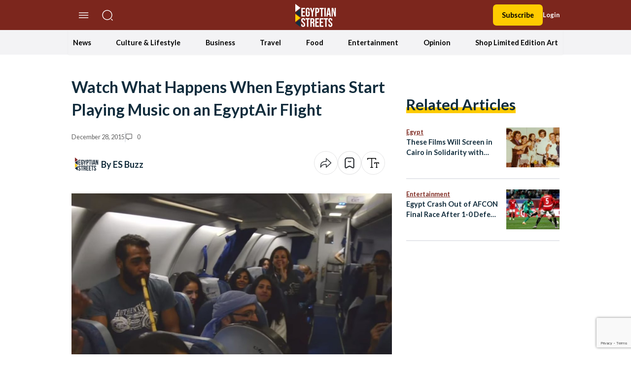

--- FILE ---
content_type: text/html; charset=UTF-8
request_url: https://egyptianstreets.com/2015/12/28/watch-what-happens-when-egyptians-start-playing-music-on-an-egyptair-flight/
body_size: 75317
content:
<!doctype html>
<html dir="ltr" lang="en-US" prefix="og: https://ogp.me/ns#">
<head>
    <meta charset="UTF-8">
    <meta name="viewport" content="width=device-width, initial-scale=1">
    <link rel="profile" href="https://gmpg.org/xfn/11">
    <script>
        localStorage.getItem("darkMode") === "true" ? document.documentElement.classList.add('dark') : document.documentElement.classList.remove('dark');
    </script>
    <script async src="https://pagead2.googlesyndication.com/pagead/js/adsbygoogle.js?client=ca-pub-5669667814387722"
            crossorigin="anonymous"></script>
    <!--||  JM Twitter Cards by jmau111 v12  ||-->
<meta name="twitter:card" content="summary_large_image">
<meta name="twitter:creator" content="@egyptianstreets">
<meta name="twitter:site" content="@egyptianstreets">
<meta property="og:title" content="Watch What Happens When Egyptians Start Playing Music on an EgyptAir Flight">
<meta property="og:description" content="//المزيكاتيا ف الطيارة - El Mazzikateya Plane Flashmobدايما لما تركب الطيارة تلاقي الناس جد جدا و كل واحد ف حاله و جو حز">
<meta property="og:image" content="https://egyptianstreets.com/wp-content/uploads/2015/12/el-mazzikateya.jpg">
<!--||  /JM Twitter Cards by jmau111 v12  ||-->
<title>Watch What Happens When Egyptians Start Playing Music on an EgyptAir Flight | Egyptian Streets</title>

		<!-- All in One SEO 4.9.3 - aioseo.com -->
	<meta name="description" content="المزيكاتيا ف الطيارة - El Mazzikateya Plane Flashmobدايما لما تركب الطيارة تلاقي الناس جد جدا و كل واحد ف حاله و جو حزين كده.. قررنا نكسر الموضوع ده و نلعب مزيكا ف الطيارة و خلينا كل الطيارة تغني معانا Whenever you take a plane you find all passengers very formal, no one talk or even" />
	<meta name="robots" content="max-image-preview:large" />
	<meta name="author" content="ES Buzz"/>
	<meta name="google-site-verification" content="google2324f158a9aad831" />
	<meta name="keywords" content="egypt,egyptair,el mazzikateya,featured,music,nuweba,sharm el-sheikh,sinai,st catherine,street music,street musicians,western desert,entertainment" />
	<link rel="canonical" href="https://egyptianstreets.com/2015/12/28/watch-what-happens-when-egyptians-start-playing-music-on-an-egyptair-flight/" />
	<meta name="generator" content="All in One SEO (AIOSEO) 4.9.3" />
		<meta property="og:locale" content="en_US" />
		<meta property="og:site_name" content="Egyptian Streets" />
		<meta property="og:type" content="article" />
		<meta property="og:title" content="Watch What Happens When Egyptians Start Playing Music on an EgyptAir Flight | Egyptian Streets" />
		<meta property="og:description" content="المزيكاتيا ف الطيارة - El Mazzikateya Plane Flashmobدايما لما تركب الطيارة تلاقي الناس جد جدا و كل واحد ف حاله و جو حزين كده.. قررنا نكسر الموضوع ده و نلعب مزيكا ف الطيارة و خلينا كل الطيارة تغني معانا Whenever you take a plane you find all passengers very formal, no one talk or even" />
		<meta property="og:url" content="https://egyptianstreets.com/2015/12/28/watch-what-happens-when-egyptians-start-playing-music-on-an-egyptair-flight/" />
		<meta property="og:image" content="https://egyptianstreets.com/wp-content/uploads/2015/12/el-mazzikateya.jpg" />
		<meta property="og:image:secure_url" content="https://egyptianstreets.com/wp-content/uploads/2015/12/el-mazzikateya.jpg" />
		<meta property="og:image:width" content="1366" />
		<meta property="og:image:height" content="768" />
		<meta property="article:published_time" content="2015-12-28T10:05:40+00:00" />
		<meta property="article:modified_time" content="2015-12-28T14:44:33+00:00" />
		<meta name="twitter:card" content="summary_large_image" />
		<meta name="twitter:title" content="Watch What Happens When Egyptians Start Playing Music on an EgyptAir Flight | Egyptian Streets" />
		<meta name="twitter:description" content="المزيكاتيا ف الطيارة - El Mazzikateya Plane Flashmobدايما لما تركب الطيارة تلاقي الناس جد جدا و كل واحد ف حاله و جو حزين كده.. قررنا نكسر الموضوع ده و نلعب مزيكا ف الطيارة و خلينا كل الطيارة تغني معانا Whenever you take a plane you find all passengers very formal, no one talk or even" />
		<meta name="twitter:image" content="https://egyptianstreets.com/wp-content/uploads/2015/12/el-mazzikateya.jpg" />
		<script type="application/ld+json" class="aioseo-schema">
			{"@context":"https:\/\/schema.org","@graph":[{"@type":"Article","@id":"https:\/\/egyptianstreets.com\/2015\/12\/28\/watch-what-happens-when-egyptians-start-playing-music-on-an-egyptair-flight\/#article","name":"Watch What Happens When Egyptians Start Playing Music on an EgyptAir Flight | Egyptian Streets","headline":"Watch What Happens When Egyptians Start Playing Music on an EgyptAir Flight","author":{"@id":"https:\/\/egyptianstreets.com\/author\/esbuzz\/#author"},"publisher":{"@id":"https:\/\/egyptianstreets.com\/#organization"},"image":{"@type":"ImageObject","url":"https:\/\/egyptianstreets.com\/wp-content\/uploads\/2015\/12\/el-mazzikateya.jpg","width":1366,"height":768},"datePublished":"2015-12-28T10:05:40+03:00","dateModified":"2015-12-28T14:44:33+03:00","inLanguage":"en-US","mainEntityOfPage":{"@id":"https:\/\/egyptianstreets.com\/2015\/12\/28\/watch-what-happens-when-egyptians-start-playing-music-on-an-egyptair-flight\/#webpage"},"isPartOf":{"@id":"https:\/\/egyptianstreets.com\/2015\/12\/28\/watch-what-happens-when-egyptians-start-playing-music-on-an-egyptair-flight\/#webpage"},"articleSection":"Entertainment, Music, egypt, egyptair, El Mazzikateya, featured, music, nuweba, sharm el-sheikh, Sinai, St Catherine, street music, street musicians, western desert"},{"@type":"BreadcrumbList","@id":"https:\/\/egyptianstreets.com\/2015\/12\/28\/watch-what-happens-when-egyptians-start-playing-music-on-an-egyptair-flight\/#breadcrumblist","itemListElement":[{"@type":"ListItem","@id":"https:\/\/egyptianstreets.com#listItem","position":1,"name":"Home","item":"https:\/\/egyptianstreets.com","nextItem":{"@type":"ListItem","@id":"https:\/\/egyptianstreets.com\/category\/buzz\/#listItem","name":"Entertainment"}},{"@type":"ListItem","@id":"https:\/\/egyptianstreets.com\/category\/buzz\/#listItem","position":2,"name":"Entertainment","item":"https:\/\/egyptianstreets.com\/category\/buzz\/","nextItem":{"@type":"ListItem","@id":"https:\/\/egyptianstreets.com\/category\/buzz\/music\/#listItem","name":"Music"},"previousItem":{"@type":"ListItem","@id":"https:\/\/egyptianstreets.com#listItem","name":"Home"}},{"@type":"ListItem","@id":"https:\/\/egyptianstreets.com\/category\/buzz\/music\/#listItem","position":3,"name":"Music","item":"https:\/\/egyptianstreets.com\/category\/buzz\/music\/","nextItem":{"@type":"ListItem","@id":"https:\/\/egyptianstreets.com\/2015\/12\/28\/watch-what-happens-when-egyptians-start-playing-music-on-an-egyptair-flight\/#listItem","name":"Watch What Happens When Egyptians Start Playing Music on an EgyptAir Flight"},"previousItem":{"@type":"ListItem","@id":"https:\/\/egyptianstreets.com\/category\/buzz\/#listItem","name":"Entertainment"}},{"@type":"ListItem","@id":"https:\/\/egyptianstreets.com\/2015\/12\/28\/watch-what-happens-when-egyptians-start-playing-music-on-an-egyptair-flight\/#listItem","position":4,"name":"Watch What Happens When Egyptians Start Playing Music on an EgyptAir Flight","previousItem":{"@type":"ListItem","@id":"https:\/\/egyptianstreets.com\/category\/buzz\/music\/#listItem","name":"Music"}}]},{"@type":"Organization","@id":"https:\/\/egyptianstreets.com\/#organization","name":"Egyptian Streets","description":"Independent Media","url":"https:\/\/egyptianstreets.com\/"},{"@type":"Person","@id":"https:\/\/egyptianstreets.com\/author\/esbuzz\/#author","url":"https:\/\/egyptianstreets.com\/author\/esbuzz\/","name":"ES Buzz","image":{"@type":"ImageObject","@id":"https:\/\/egyptianstreets.com\/2015\/12\/28\/watch-what-happens-when-egyptians-start-playing-music-on-an-egyptair-flight\/#authorImage","url":"https:\/\/secure.gravatar.com\/avatar\/d41735d8a1892c563a3cc2eb13231a15?s=96&d=mm&r=g","width":96,"height":96,"caption":"ES Buzz"}},{"@type":"WebPage","@id":"https:\/\/egyptianstreets.com\/2015\/12\/28\/watch-what-happens-when-egyptians-start-playing-music-on-an-egyptair-flight\/#webpage","url":"https:\/\/egyptianstreets.com\/2015\/12\/28\/watch-what-happens-when-egyptians-start-playing-music-on-an-egyptair-flight\/","name":"Watch What Happens When Egyptians Start Playing Music on an EgyptAir Flight | Egyptian Streets","description":"\u0627\u0644\u0645\u0632\u064a\u0643\u0627\u062a\u064a\u0627 \u0641 \u0627\u0644\u0637\u064a\u0627\u0631\u0629 - El Mazzikateya Plane Flashmob\u062f\u0627\u064a\u0645\u0627 \u0644\u0645\u0627 \u062a\u0631\u0643\u0628 \u0627\u0644\u0637\u064a\u0627\u0631\u0629 \u062a\u0644\u0627\u0642\u064a \u0627\u0644\u0646\u0627\u0633 \u062c\u062f \u062c\u062f\u0627 \u0648 \u0643\u0644 \u0648\u0627\u062d\u062f \u0641 \u062d\u0627\u0644\u0647 \u0648 \u062c\u0648 \u062d\u0632\u064a\u0646 \u0643\u062f\u0647.. \u0642\u0631\u0631\u0646\u0627 \u0646\u0643\u0633\u0631 \u0627\u0644\u0645\u0648\u0636\u0648\u0639 \u062f\u0647 \u0648 \u0646\u0644\u0639\u0628 \u0645\u0632\u064a\u0643\u0627 \u0641 \u0627\u0644\u0637\u064a\u0627\u0631\u0629 \u0648 \u062e\u0644\u064a\u0646\u0627 \u0643\u0644 \u0627\u0644\u0637\u064a\u0627\u0631\u0629 \u062a\u063a\u0646\u064a \u0645\u0639\u0627\u0646\u0627 Whenever you take a plane you find all passengers very formal, no one talk or even","inLanguage":"en-US","isPartOf":{"@id":"https:\/\/egyptianstreets.com\/#website"},"breadcrumb":{"@id":"https:\/\/egyptianstreets.com\/2015\/12\/28\/watch-what-happens-when-egyptians-start-playing-music-on-an-egyptair-flight\/#breadcrumblist"},"author":{"@id":"https:\/\/egyptianstreets.com\/author\/esbuzz\/#author"},"creator":{"@id":"https:\/\/egyptianstreets.com\/author\/esbuzz\/#author"},"image":{"@type":"ImageObject","url":"https:\/\/egyptianstreets.com\/wp-content\/uploads\/2015\/12\/el-mazzikateya.jpg","@id":"https:\/\/egyptianstreets.com\/2015\/12\/28\/watch-what-happens-when-egyptians-start-playing-music-on-an-egyptair-flight\/#mainImage","width":1366,"height":768},"primaryImageOfPage":{"@id":"https:\/\/egyptianstreets.com\/2015\/12\/28\/watch-what-happens-when-egyptians-start-playing-music-on-an-egyptair-flight\/#mainImage"},"datePublished":"2015-12-28T10:05:40+03:00","dateModified":"2015-12-28T14:44:33+03:00"},{"@type":"WebSite","@id":"https:\/\/egyptianstreets.com\/#website","url":"https:\/\/egyptianstreets.com\/","name":"Egyptian Streets","description":"Independent Media","inLanguage":"en-US","publisher":{"@id":"https:\/\/egyptianstreets.com\/#organization"}}]}
		</script>
		<!-- All in One SEO -->

<link rel='dns-prefetch' href='//static.addtoany.com' />
<link rel='dns-prefetch' href='//cdnjs.cloudflare.com' />
<link rel='dns-prefetch' href='//www.googletagmanager.com' />
<link rel='dns-prefetch' href='//stats.wp.com' />
<link rel="alternate" type="application/rss+xml" title="Egyptian Streets &raquo; Feed" href="https://egyptianstreets.com/feed/" />
<link rel="alternate" type="application/rss+xml" title="Egyptian Streets &raquo; Comments Feed" href="https://egyptianstreets.com/comments/feed/" />
<link rel="alternate" type="application/rss+xml" title="Egyptian Streets &raquo; Watch What Happens When Egyptians Start Playing Music on an EgyptAir Flight Comments Feed" href="https://egyptianstreets.com/2015/12/28/watch-what-happens-when-egyptians-start-playing-music-on-an-egyptair-flight/feed/" />
<script>
window._wpemojiSettings = {"baseUrl":"https:\/\/s.w.org\/images\/core\/emoji\/14.0.0\/72x72\/","ext":".png","svgUrl":"https:\/\/s.w.org\/images\/core\/emoji\/14.0.0\/svg\/","svgExt":".svg","source":{"concatemoji":"https:\/\/egyptianstreets.com\/wp-includes\/js\/wp-emoji-release.min.js?ver=6.4.7"}};
/*! This file is auto-generated */
!function(i,n){var o,s,e;function c(e){try{var t={supportTests:e,timestamp:(new Date).valueOf()};sessionStorage.setItem(o,JSON.stringify(t))}catch(e){}}function p(e,t,n){e.clearRect(0,0,e.canvas.width,e.canvas.height),e.fillText(t,0,0);var t=new Uint32Array(e.getImageData(0,0,e.canvas.width,e.canvas.height).data),r=(e.clearRect(0,0,e.canvas.width,e.canvas.height),e.fillText(n,0,0),new Uint32Array(e.getImageData(0,0,e.canvas.width,e.canvas.height).data));return t.every(function(e,t){return e===r[t]})}function u(e,t,n){switch(t){case"flag":return n(e,"\ud83c\udff3\ufe0f\u200d\u26a7\ufe0f","\ud83c\udff3\ufe0f\u200b\u26a7\ufe0f")?!1:!n(e,"\ud83c\uddfa\ud83c\uddf3","\ud83c\uddfa\u200b\ud83c\uddf3")&&!n(e,"\ud83c\udff4\udb40\udc67\udb40\udc62\udb40\udc65\udb40\udc6e\udb40\udc67\udb40\udc7f","\ud83c\udff4\u200b\udb40\udc67\u200b\udb40\udc62\u200b\udb40\udc65\u200b\udb40\udc6e\u200b\udb40\udc67\u200b\udb40\udc7f");case"emoji":return!n(e,"\ud83e\udef1\ud83c\udffb\u200d\ud83e\udef2\ud83c\udfff","\ud83e\udef1\ud83c\udffb\u200b\ud83e\udef2\ud83c\udfff")}return!1}function f(e,t,n){var r="undefined"!=typeof WorkerGlobalScope&&self instanceof WorkerGlobalScope?new OffscreenCanvas(300,150):i.createElement("canvas"),a=r.getContext("2d",{willReadFrequently:!0}),o=(a.textBaseline="top",a.font="600 32px Arial",{});return e.forEach(function(e){o[e]=t(a,e,n)}),o}function t(e){var t=i.createElement("script");t.src=e,t.defer=!0,i.head.appendChild(t)}"undefined"!=typeof Promise&&(o="wpEmojiSettingsSupports",s=["flag","emoji"],n.supports={everything:!0,everythingExceptFlag:!0},e=new Promise(function(e){i.addEventListener("DOMContentLoaded",e,{once:!0})}),new Promise(function(t){var n=function(){try{var e=JSON.parse(sessionStorage.getItem(o));if("object"==typeof e&&"number"==typeof e.timestamp&&(new Date).valueOf()<e.timestamp+604800&&"object"==typeof e.supportTests)return e.supportTests}catch(e){}return null}();if(!n){if("undefined"!=typeof Worker&&"undefined"!=typeof OffscreenCanvas&&"undefined"!=typeof URL&&URL.createObjectURL&&"undefined"!=typeof Blob)try{var e="postMessage("+f.toString()+"("+[JSON.stringify(s),u.toString(),p.toString()].join(",")+"));",r=new Blob([e],{type:"text/javascript"}),a=new Worker(URL.createObjectURL(r),{name:"wpTestEmojiSupports"});return void(a.onmessage=function(e){c(n=e.data),a.terminate(),t(n)})}catch(e){}c(n=f(s,u,p))}t(n)}).then(function(e){for(var t in e)n.supports[t]=e[t],n.supports.everything=n.supports.everything&&n.supports[t],"flag"!==t&&(n.supports.everythingExceptFlag=n.supports.everythingExceptFlag&&n.supports[t]);n.supports.everythingExceptFlag=n.supports.everythingExceptFlag&&!n.supports.flag,n.DOMReady=!1,n.readyCallback=function(){n.DOMReady=!0}}).then(function(){return e}).then(function(){var e;n.supports.everything||(n.readyCallback(),(e=n.source||{}).concatemoji?t(e.concatemoji):e.wpemoji&&e.twemoji&&(t(e.twemoji),t(e.wpemoji)))}))}((window,document),window._wpemojiSettings);
</script>
<style id='wp-emoji-styles-inline-css'>

	img.wp-smiley, img.emoji {
		display: inline !important;
		border: none !important;
		box-shadow: none !important;
		height: 1em !important;
		width: 1em !important;
		margin: 0 0.07em !important;
		vertical-align: -0.1em !important;
		background: none !important;
		padding: 0 !important;
	}
</style>
<link rel='stylesheet' id='wp-block-library-css' href='https://egyptianstreets.com/wp-includes/css/dist/block-library/style.min.css?ver=6.4.7' media='all' />
<link rel='stylesheet' id='aioseo/css/src/vue/standalone/blocks/table-of-contents/global.scss-css' href='https://egyptianstreets.com/wp-content/plugins/all-in-one-seo-pack/dist/Lite/assets/css/table-of-contents/global.e90f6d47.css?ver=4.9.3' media='all' />
<link rel='stylesheet' id='mediaelement-css' href='https://egyptianstreets.com/wp-includes/js/mediaelement/mediaelementplayer-legacy.min.css?ver=4.2.17' media='all' />
<link rel='stylesheet' id='wp-mediaelement-css' href='https://egyptianstreets.com/wp-includes/js/mediaelement/wp-mediaelement.min.css?ver=6.4.7' media='all' />
<style id='jetpack-sharing-buttons-style-inline-css'>
.jetpack-sharing-buttons__services-list{display:flex;flex-direction:row;flex-wrap:wrap;gap:0;list-style-type:none;margin:5px;padding:0}.jetpack-sharing-buttons__services-list.has-small-icon-size{font-size:12px}.jetpack-sharing-buttons__services-list.has-normal-icon-size{font-size:16px}.jetpack-sharing-buttons__services-list.has-large-icon-size{font-size:24px}.jetpack-sharing-buttons__services-list.has-huge-icon-size{font-size:36px}@media print{.jetpack-sharing-buttons__services-list{display:none!important}}.editor-styles-wrapper .wp-block-jetpack-sharing-buttons{gap:0;padding-inline-start:0}ul.jetpack-sharing-buttons__services-list.has-background{padding:1.25em 2.375em}
</style>
<link rel='stylesheet' id='quads-style-css-css' href='https://egyptianstreets.com/wp-content/plugins/quick-adsense-reloaded/includes/gutenberg/dist/blocks.style.build.css?ver=2.0.92' media='all' />
<style id='global-styles-inline-css'>
body{--wp--preset--color--black: #000000;--wp--preset--color--cyan-bluish-gray: #abb8c3;--wp--preset--color--white: #ffffff;--wp--preset--color--pale-pink: #f78da7;--wp--preset--color--vivid-red: #cf2e2e;--wp--preset--color--luminous-vivid-orange: #ff6900;--wp--preset--color--luminous-vivid-amber: #fcb900;--wp--preset--color--light-green-cyan: #7bdcb5;--wp--preset--color--vivid-green-cyan: #00d084;--wp--preset--color--pale-cyan-blue: #8ed1fc;--wp--preset--color--vivid-cyan-blue: #0693e3;--wp--preset--color--vivid-purple: #9b51e0;--wp--preset--color--background: #ffffff;--wp--preset--color--foreground: #404040;--wp--preset--color--primary: #b91c1c;--wp--preset--color--secondary: #15803d;--wp--preset--color--tertiary: #0369a1;--wp--preset--gradient--vivid-cyan-blue-to-vivid-purple: linear-gradient(135deg,rgba(6,147,227,1) 0%,rgb(155,81,224) 100%);--wp--preset--gradient--light-green-cyan-to-vivid-green-cyan: linear-gradient(135deg,rgb(122,220,180) 0%,rgb(0,208,130) 100%);--wp--preset--gradient--luminous-vivid-amber-to-luminous-vivid-orange: linear-gradient(135deg,rgba(252,185,0,1) 0%,rgba(255,105,0,1) 100%);--wp--preset--gradient--luminous-vivid-orange-to-vivid-red: linear-gradient(135deg,rgba(255,105,0,1) 0%,rgb(207,46,46) 100%);--wp--preset--gradient--very-light-gray-to-cyan-bluish-gray: linear-gradient(135deg,rgb(238,238,238) 0%,rgb(169,184,195) 100%);--wp--preset--gradient--cool-to-warm-spectrum: linear-gradient(135deg,rgb(74,234,220) 0%,rgb(151,120,209) 20%,rgb(207,42,186) 40%,rgb(238,44,130) 60%,rgb(251,105,98) 80%,rgb(254,248,76) 100%);--wp--preset--gradient--blush-light-purple: linear-gradient(135deg,rgb(255,206,236) 0%,rgb(152,150,240) 100%);--wp--preset--gradient--blush-bordeaux: linear-gradient(135deg,rgb(254,205,165) 0%,rgb(254,45,45) 50%,rgb(107,0,62) 100%);--wp--preset--gradient--luminous-dusk: linear-gradient(135deg,rgb(255,203,112) 0%,rgb(199,81,192) 50%,rgb(65,88,208) 100%);--wp--preset--gradient--pale-ocean: linear-gradient(135deg,rgb(255,245,203) 0%,rgb(182,227,212) 50%,rgb(51,167,181) 100%);--wp--preset--gradient--electric-grass: linear-gradient(135deg,rgb(202,248,128) 0%,rgb(113,206,126) 100%);--wp--preset--gradient--midnight: linear-gradient(135deg,rgb(2,3,129) 0%,rgb(40,116,252) 100%);--wp--preset--font-size--small: 13px;--wp--preset--font-size--medium: 20px;--wp--preset--font-size--large: 36px;--wp--preset--font-size--x-large: 42px;--wp--preset--spacing--20: 0.44rem;--wp--preset--spacing--30: 0.67rem;--wp--preset--spacing--40: 1rem;--wp--preset--spacing--50: 1.5rem;--wp--preset--spacing--60: 2.25rem;--wp--preset--spacing--70: 3.38rem;--wp--preset--spacing--80: 5.06rem;--wp--preset--shadow--natural: 6px 6px 9px rgba(0, 0, 0, 0.2);--wp--preset--shadow--deep: 12px 12px 50px rgba(0, 0, 0, 0.4);--wp--preset--shadow--sharp: 6px 6px 0px rgba(0, 0, 0, 0.2);--wp--preset--shadow--outlined: 6px 6px 0px -3px rgba(255, 255, 255, 1), 6px 6px rgba(0, 0, 0, 1);--wp--preset--shadow--crisp: 6px 6px 0px rgba(0, 0, 0, 1);}body { margin: 0;--wp--style--global--content-size: 100rem;--wp--style--global--wide-size: 60rem; }.wp-site-blocks > .alignleft { float: left; margin-right: 2em; }.wp-site-blocks > .alignright { float: right; margin-left: 2em; }.wp-site-blocks > .aligncenter { justify-content: center; margin-left: auto; margin-right: auto; }:where(.is-layout-flex){gap: 0.5em;}:where(.is-layout-grid){gap: 0.5em;}body .is-layout-flow > .alignleft{float: left;margin-inline-start: 0;margin-inline-end: 2em;}body .is-layout-flow > .alignright{float: right;margin-inline-start: 2em;margin-inline-end: 0;}body .is-layout-flow > .aligncenter{margin-left: auto !important;margin-right: auto !important;}body .is-layout-constrained > .alignleft{float: left;margin-inline-start: 0;margin-inline-end: 2em;}body .is-layout-constrained > .alignright{float: right;margin-inline-start: 2em;margin-inline-end: 0;}body .is-layout-constrained > .aligncenter{margin-left: auto !important;margin-right: auto !important;}body .is-layout-constrained > :where(:not(.alignleft):not(.alignright):not(.alignfull)){max-width: var(--wp--style--global--content-size);margin-left: auto !important;margin-right: auto !important;}body .is-layout-constrained > .alignwide{max-width: var(--wp--style--global--wide-size);}body .is-layout-flex{display: flex;}body .is-layout-flex{flex-wrap: wrap;align-items: center;}body .is-layout-flex > *{margin: 0;}body .is-layout-grid{display: grid;}body .is-layout-grid > *{margin: 0;}body{padding-top: 0px;padding-right: 0px;padding-bottom: 0px;padding-left: 0px;}a:where(:not(.wp-element-button)){text-decoration: underline;}.wp-element-button, .wp-block-button__link{background-color: #32373c;border-width: 0;color: #fff;font-family: inherit;font-size: inherit;line-height: inherit;padding: calc(0.667em + 2px) calc(1.333em + 2px);text-decoration: none;}.has-black-color{color: var(--wp--preset--color--black) !important;}.has-cyan-bluish-gray-color{color: var(--wp--preset--color--cyan-bluish-gray) !important;}.has-white-color{color: var(--wp--preset--color--white) !important;}.has-pale-pink-color{color: var(--wp--preset--color--pale-pink) !important;}.has-vivid-red-color{color: var(--wp--preset--color--vivid-red) !important;}.has-luminous-vivid-orange-color{color: var(--wp--preset--color--luminous-vivid-orange) !important;}.has-luminous-vivid-amber-color{color: var(--wp--preset--color--luminous-vivid-amber) !important;}.has-light-green-cyan-color{color: var(--wp--preset--color--light-green-cyan) !important;}.has-vivid-green-cyan-color{color: var(--wp--preset--color--vivid-green-cyan) !important;}.has-pale-cyan-blue-color{color: var(--wp--preset--color--pale-cyan-blue) !important;}.has-vivid-cyan-blue-color{color: var(--wp--preset--color--vivid-cyan-blue) !important;}.has-vivid-purple-color{color: var(--wp--preset--color--vivid-purple) !important;}.has-background-color{color: var(--wp--preset--color--background) !important;}.has-foreground-color{color: var(--wp--preset--color--foreground) !important;}.has-primary-color{color: var(--wp--preset--color--primary) !important;}.has-secondary-color{color: var(--wp--preset--color--secondary) !important;}.has-tertiary-color{color: var(--wp--preset--color--tertiary) !important;}.has-black-background-color{background-color: var(--wp--preset--color--black) !important;}.has-cyan-bluish-gray-background-color{background-color: var(--wp--preset--color--cyan-bluish-gray) !important;}.has-white-background-color{background-color: var(--wp--preset--color--white) !important;}.has-pale-pink-background-color{background-color: var(--wp--preset--color--pale-pink) !important;}.has-vivid-red-background-color{background-color: var(--wp--preset--color--vivid-red) !important;}.has-luminous-vivid-orange-background-color{background-color: var(--wp--preset--color--luminous-vivid-orange) !important;}.has-luminous-vivid-amber-background-color{background-color: var(--wp--preset--color--luminous-vivid-amber) !important;}.has-light-green-cyan-background-color{background-color: var(--wp--preset--color--light-green-cyan) !important;}.has-vivid-green-cyan-background-color{background-color: var(--wp--preset--color--vivid-green-cyan) !important;}.has-pale-cyan-blue-background-color{background-color: var(--wp--preset--color--pale-cyan-blue) !important;}.has-vivid-cyan-blue-background-color{background-color: var(--wp--preset--color--vivid-cyan-blue) !important;}.has-vivid-purple-background-color{background-color: var(--wp--preset--color--vivid-purple) !important;}.has-background-background-color{background-color: var(--wp--preset--color--background) !important;}.has-foreground-background-color{background-color: var(--wp--preset--color--foreground) !important;}.has-primary-background-color{background-color: var(--wp--preset--color--primary) !important;}.has-secondary-background-color{background-color: var(--wp--preset--color--secondary) !important;}.has-tertiary-background-color{background-color: var(--wp--preset--color--tertiary) !important;}.has-black-border-color{border-color: var(--wp--preset--color--black) !important;}.has-cyan-bluish-gray-border-color{border-color: var(--wp--preset--color--cyan-bluish-gray) !important;}.has-white-border-color{border-color: var(--wp--preset--color--white) !important;}.has-pale-pink-border-color{border-color: var(--wp--preset--color--pale-pink) !important;}.has-vivid-red-border-color{border-color: var(--wp--preset--color--vivid-red) !important;}.has-luminous-vivid-orange-border-color{border-color: var(--wp--preset--color--luminous-vivid-orange) !important;}.has-luminous-vivid-amber-border-color{border-color: var(--wp--preset--color--luminous-vivid-amber) !important;}.has-light-green-cyan-border-color{border-color: var(--wp--preset--color--light-green-cyan) !important;}.has-vivid-green-cyan-border-color{border-color: var(--wp--preset--color--vivid-green-cyan) !important;}.has-pale-cyan-blue-border-color{border-color: var(--wp--preset--color--pale-cyan-blue) !important;}.has-vivid-cyan-blue-border-color{border-color: var(--wp--preset--color--vivid-cyan-blue) !important;}.has-vivid-purple-border-color{border-color: var(--wp--preset--color--vivid-purple) !important;}.has-background-border-color{border-color: var(--wp--preset--color--background) !important;}.has-foreground-border-color{border-color: var(--wp--preset--color--foreground) !important;}.has-primary-border-color{border-color: var(--wp--preset--color--primary) !important;}.has-secondary-border-color{border-color: var(--wp--preset--color--secondary) !important;}.has-tertiary-border-color{border-color: var(--wp--preset--color--tertiary) !important;}.has-vivid-cyan-blue-to-vivid-purple-gradient-background{background: var(--wp--preset--gradient--vivid-cyan-blue-to-vivid-purple) !important;}.has-light-green-cyan-to-vivid-green-cyan-gradient-background{background: var(--wp--preset--gradient--light-green-cyan-to-vivid-green-cyan) !important;}.has-luminous-vivid-amber-to-luminous-vivid-orange-gradient-background{background: var(--wp--preset--gradient--luminous-vivid-amber-to-luminous-vivid-orange) !important;}.has-luminous-vivid-orange-to-vivid-red-gradient-background{background: var(--wp--preset--gradient--luminous-vivid-orange-to-vivid-red) !important;}.has-very-light-gray-to-cyan-bluish-gray-gradient-background{background: var(--wp--preset--gradient--very-light-gray-to-cyan-bluish-gray) !important;}.has-cool-to-warm-spectrum-gradient-background{background: var(--wp--preset--gradient--cool-to-warm-spectrum) !important;}.has-blush-light-purple-gradient-background{background: var(--wp--preset--gradient--blush-light-purple) !important;}.has-blush-bordeaux-gradient-background{background: var(--wp--preset--gradient--blush-bordeaux) !important;}.has-luminous-dusk-gradient-background{background: var(--wp--preset--gradient--luminous-dusk) !important;}.has-pale-ocean-gradient-background{background: var(--wp--preset--gradient--pale-ocean) !important;}.has-electric-grass-gradient-background{background: var(--wp--preset--gradient--electric-grass) !important;}.has-midnight-gradient-background{background: var(--wp--preset--gradient--midnight) !important;}.has-small-font-size{font-size: var(--wp--preset--font-size--small) !important;}.has-medium-font-size{font-size: var(--wp--preset--font-size--medium) !important;}.has-large-font-size{font-size: var(--wp--preset--font-size--large) !important;}.has-x-large-font-size{font-size: var(--wp--preset--font-size--x-large) !important;}
.wp-block-navigation a:where(:not(.wp-element-button)){color: inherit;}
:where(.wp-block-post-template.is-layout-flex){gap: 1.25em;}:where(.wp-block-post-template.is-layout-grid){gap: 1.25em;}
:where(.wp-block-columns.is-layout-flex){gap: 2em;}:where(.wp-block-columns.is-layout-grid){gap: 2em;}
.wp-block-pullquote{font-size: 1.5em;line-height: 1.6;}
</style>
<link rel='stylesheet' id='pmpro_frontend-css' href='https://egyptianstreets.com/wp-content/plugins/paid-memberships-pro/css/frontend.css?ver=3.0.4' media='screen' />
<link rel='stylesheet' id='pmpro_print-css' href='https://egyptianstreets.com/wp-content/plugins/paid-memberships-pro/css/print.css?ver=3.0.4' media='print' />
<link rel='stylesheet' id='pressnative-css' href='https://egyptianstreets.com/wp-content/plugins/pressnative/public/css/pressnative-public.css?ver=1.0.0' media='all' />
<link rel='stylesheet' id='wabtn-style-css' href='https://egyptianstreets.com/wp-content/plugins/whatsapp/style.css?ver=6.4.7' media='all' />
<link rel='stylesheet' id='est-style-css' href='https://egyptianstreets.com/wp-content/themes/est/theme/style.css?ver=1.0.3' media='all' />
<link rel='stylesheet' id='est-owl-carousel-css' href='https://cdnjs.cloudflare.com/ajax/libs/OwlCarousel2/2.3.4/assets/owl.carousel.min.css?ver=1.0.3' media='all' />
<link rel='stylesheet' id='est-font-awesome-css' href='https://cdnjs.cloudflare.com/ajax/libs/font-awesome/6.2.1/css/all.min.css?ver=1.0.3' media='all' />
<link rel='stylesheet' id='wpdreams-asl-basic-css' href='https://egyptianstreets.com/wp-content/plugins/ajax-search-lite/css/style.basic.css?ver=4.13.1' media='all' />
<link rel='stylesheet' id='wpdreams-asl-instance-css' href='https://egyptianstreets.com/wp-content/plugins/ajax-search-lite/css/style-curvy-red.css?ver=4.13.1' media='all' />
<link rel='stylesheet' id='addtoany-css' href='https://egyptianstreets.com/wp-content/plugins/add-to-any/addtoany.min.css?ver=1.16' media='all' />
<style id='quads-styles-inline-css'>

    .quads-location ins.adsbygoogle {
        background: transparent !important;
    }.quads-location .quads_rotator_img{ opacity:1 !important;}
    .quads.quads_ad_container { display: grid; grid-template-columns: auto; grid-gap: 10px; padding: 10px; }
    .grid_image{animation: fadeIn 0.5s;-webkit-animation: fadeIn 0.5s;-moz-animation: fadeIn 0.5s;
        -o-animation: fadeIn 0.5s;-ms-animation: fadeIn 0.5s;}
    .quads-ad-label { font-size: 12px; text-align: center; color: #333;}
    .quads_click_impression { display: none;} .quads-location, .quads-ads-space{max-width:100%;} @media only screen and (max-width: 480px) { .quads-ads-space, .penci-builder-element .quads-ads-space{max-width:340px;}}
</style>
<script type="text/javascript">
            window._nslDOMReady = (function () {
                const executedCallbacks = new Set();
            
                return function (callback) {
                    /**
                    * Third parties might dispatch DOMContentLoaded events, so we need to ensure that we only run our callback once!
                    */
                    if (executedCallbacks.has(callback)) return;
            
                    const wrappedCallback = function () {
                        if (executedCallbacks.has(callback)) return;
                        executedCallbacks.add(callback);
                        callback();
                    };
            
                    if (document.readyState === "complete" || document.readyState === "interactive") {
                        wrappedCallback();
                    } else {
                        document.addEventListener("DOMContentLoaded", wrappedCallback);
                    }
                };
            })();
        </script><script id="addtoany-core-js-before">
window.a2a_config=window.a2a_config||{};a2a_config.callbacks=[];a2a_config.overlays=[];a2a_config.templates={};
a2a_config.icon_color="transparent,#0f0f0f";
</script>
<script defer src="https://static.addtoany.com/menu/page.js" id="addtoany-core-js"></script>
<script src="https://egyptianstreets.com/wp-includes/js/jquery/jquery.min.js?ver=3.7.1" id="jquery-core-js"></script>
<script src="https://egyptianstreets.com/wp-includes/js/jquery/jquery-migrate.min.js?ver=3.4.1" id="jquery-migrate-js"></script>
<script defer src="https://egyptianstreets.com/wp-content/plugins/add-to-any/addtoany.min.js?ver=1.1" id="addtoany-jquery-js"></script>
<script src="https://egyptianstreets.com/wp-content/plugins/pressnative/public/js/pressnative-public.js?ver=1.0.0" id="pressnative-js"></script>

<!-- Google tag (gtag.js) snippet added by Site Kit -->
<!-- Google Analytics snippet added by Site Kit -->
<script src="https://www.googletagmanager.com/gtag/js?id=GT-5TJHJ6V" id="google_gtagjs-js" async></script>
<script id="google_gtagjs-js-after">
window.dataLayer = window.dataLayer || [];function gtag(){dataLayer.push(arguments);}
gtag("set","linker",{"domains":["egyptianstreets.com"]});
gtag("js", new Date());
gtag("set", "developer_id.dZTNiMT", true);
gtag("config", "GT-5TJHJ6V");
 window._googlesitekit = window._googlesitekit || {}; window._googlesitekit.throttledEvents = []; window._googlesitekit.gtagEvent = (name, data) => { var key = JSON.stringify( { name, data } ); if ( !! window._googlesitekit.throttledEvents[ key ] ) { return; } window._googlesitekit.throttledEvents[ key ] = true; setTimeout( () => { delete window._googlesitekit.throttledEvents[ key ]; }, 5 ); gtag( "event", name, { ...data, event_source: "site-kit" } ); };
</script>
<link rel="https://api.w.org/" href="https://egyptianstreets.com/wp-json/" /><link rel="alternate" type="application/json" href="https://egyptianstreets.com/wp-json/wp/v2/posts/17313" /><link rel="EditURI" type="application/rsd+xml" title="RSD" href="https://egyptianstreets.com/xmlrpc.php?rsd" />
<meta name="generator" content="WordPress 6.4.7" />
<link rel='shortlink' href='https://egyptianstreets.com/?p=17313' />
<link rel="alternate" type="application/json+oembed" href="https://egyptianstreets.com/wp-json/oembed/1.0/embed?url=https%3A%2F%2Fegyptianstreets.com%2F2015%2F12%2F28%2Fwatch-what-happens-when-egyptians-start-playing-music-on-an-egyptair-flight%2F" />
<link rel="alternate" type="text/xml+oembed" href="https://egyptianstreets.com/wp-json/oembed/1.0/embed?url=https%3A%2F%2Fegyptianstreets.com%2F2015%2F12%2F28%2Fwatch-what-happens-when-egyptians-start-playing-music-on-an-egyptair-flight%2F&#038;format=xml" />

		<!-- GA Google Analytics @ https://m0n.co/ga -->
		<script async src="https://www.googletagmanager.com/gtag/js?id=G-HJY5C9CRXH"></script>
		<script>
			window.dataLayer = window.dataLayer || [];
			function gtag(){dataLayer.push(arguments);}
			gtag('js', new Date());
			gtag('config', 'G-HJY5C9CRXH');
		</script>

	<meta name="generator" content="Site Kit by Google 1.170.0" /><script type="text/javascript">//<![CDATA[
  function external_links_in_new_windows_loop() {
    if (!document.links) {
      document.links = document.getElementsByTagName('a');
    }
    var change_link = false;
    var force = '';
    var ignore = '';

    for (var t=0; t<document.links.length; t++) {
      var all_links = document.links[t];
      change_link = false;
      
      if(document.links[t].hasAttribute('onClick') == false) {
        // forced if the address starts with http (or also https), but does not link to the current domain
        if(all_links.href.search(/^http/) != -1 && all_links.href.search('egyptianstreets.com') == -1 && all_links.href.search(/^#/) == -1) {
          // console.log('Changed ' + all_links.href);
          change_link = true;
        }
          
        if(force != '' && all_links.href.search(force) != -1) {
          // forced
          // console.log('force ' + all_links.href);
          change_link = true;
        }
        
        if(ignore != '' && all_links.href.search(ignore) != -1) {
          // console.log('ignore ' + all_links.href);
          // ignored
          change_link = false;
        }

        if(change_link == true) {
          // console.log('Changed ' + all_links.href);
          document.links[t].setAttribute('onClick', 'javascript:window.open(\'' + all_links.href.replace(/'/g, '') + '\', \'_blank\', \'noopener\'); return false;');
          document.links[t].removeAttribute('target');
        }
      }
    }
  }
  
  // Load
  function external_links_in_new_windows_load(func)
  {  
    var oldonload = window.onload;
    if (typeof window.onload != 'function'){
      window.onload = func;
    } else {
      window.onload = function(){
        oldonload();
        func();
      }
    }
  }

  external_links_in_new_windows_load(external_links_in_new_windows_loop);
  //]]></script>

				<meta name="apple-itunes-app" content="app-id=1537387914" />
				<link rel="manifest" href="/wp-json/pressnative/v1/manifest">
					<style>img#wpstats{display:none}</style>
		<script src="//pagead2.googlesyndication.com/pagead/js/adsbygoogle.js"></script><script>document.cookie = 'quads_browser_width='+screen.width;</script><link rel="pingback" href="https://egyptianstreets.com/xmlrpc.php">				<link rel="preconnect" href="https://fonts.gstatic.com" crossorigin />
				<link rel="preload" as="style" href="//fonts.googleapis.com/css?family=Open+Sans&display=swap" />
				<link rel="stylesheet" href="//fonts.googleapis.com/css?family=Open+Sans&display=swap" media="all" />
							            <style>
				            
					div[id*='ajaxsearchlitesettings'].searchsettings .asl_option_inner label {
						font-size: 0px !important;
						color: rgba(0, 0, 0, 0);
					}
					div[id*='ajaxsearchlitesettings'].searchsettings .asl_option_inner label:after {
						font-size: 11px !important;
						position: absolute;
						top: 0;
						left: 0;
						z-index: 1;
					}
					.asl_w_container {
						width: 100%;
						margin: 0px 0px 0px 0px;
						min-width: 200px;
					}
					div[id*='ajaxsearchlite'].asl_m {
						width: 100%;
					}
					div[id*='ajaxsearchliteres'].wpdreams_asl_results div.resdrg span.highlighted {
						font-weight: bold;
						color: rgba(217, 49, 43, 1);
						background-color: rgba(238, 238, 238, 1);
					}
					div[id*='ajaxsearchliteres'].wpdreams_asl_results .results img.asl_image {
						width: 70px;
						height: 70px;
						object-fit: cover;
					}
					div[id*='ajaxsearchlite'].asl_r .results {
						max-height: none;
					}
					div[id*='ajaxsearchlite'].asl_r {
						position: absolute;
					}
				
						div.asl_r.asl_w.vertical .results .item::after {
							display: block;
							position: absolute;
							bottom: 0;
							content: '';
							height: 1px;
							width: 100%;
							background: #D8D8D8;
						}
						div.asl_r.asl_w.vertical .results .item.asl_last_item::after {
							display: none;
						}
								            </style>
			            <link rel="icon" href="https://egyptianstreets.com/wp-content/uploads/2015/09/cropped-eslogo-32x32.png" sizes="32x32" />
<link rel="icon" href="https://egyptianstreets.com/wp-content/uploads/2015/09/cropped-eslogo-192x192.png" sizes="192x192" />
<link rel="apple-touch-icon" href="https://egyptianstreets.com/wp-content/uploads/2015/09/cropped-eslogo-180x180.png" />
<meta name="msapplication-TileImage" content="https://egyptianstreets.com/wp-content/uploads/2015/09/cropped-eslogo-270x270.png" />
<style type="text/css">div.nsl-container[data-align="left"] {
    text-align: left;
}

div.nsl-container[data-align="center"] {
    text-align: center;
}

div.nsl-container[data-align="right"] {
    text-align: right;
}


div.nsl-container div.nsl-container-buttons a[data-plugin="nsl"] {
    text-decoration: none;
    box-shadow: none;
    border: 0;
}

div.nsl-container .nsl-container-buttons {
    display: flex;
    padding: 5px 0;
}

div.nsl-container.nsl-container-block .nsl-container-buttons {
    display: inline-grid;
    grid-template-columns: minmax(145px, auto);
}

div.nsl-container-block-fullwidth .nsl-container-buttons {
    flex-flow: column;
    align-items: center;
}

div.nsl-container-block-fullwidth .nsl-container-buttons a,
div.nsl-container-block .nsl-container-buttons a {
    flex: 1 1 auto;
    display: block;
    margin: 5px 0;
    width: 100%;
}

div.nsl-container-inline {
    margin: -5px;
    text-align: left;
}

div.nsl-container-inline .nsl-container-buttons {
    justify-content: center;
    flex-wrap: wrap;
}

div.nsl-container-inline .nsl-container-buttons a {
    margin: 5px;
    display: inline-block;
}

div.nsl-container-grid .nsl-container-buttons {
    flex-flow: row;
    align-items: center;
    flex-wrap: wrap;
}

div.nsl-container-grid .nsl-container-buttons a {
    flex: 1 1 auto;
    display: block;
    margin: 5px;
    max-width: 280px;
    width: 100%;
}

@media only screen and (min-width: 650px) {
    div.nsl-container-grid .nsl-container-buttons a {
        width: auto;
    }
}

div.nsl-container .nsl-button {
    cursor: pointer;
    vertical-align: top;
    border-radius: 4px;
}

div.nsl-container .nsl-button-default {
    color: #fff;
    display: flex;
}

div.nsl-container .nsl-button-icon {
    display: inline-block;
}

div.nsl-container .nsl-button-svg-container {
    flex: 0 0 auto;
    padding: 8px;
    display: flex;
    align-items: center;
}

div.nsl-container svg {
    height: 24px;
    width: 24px;
    vertical-align: top;
}

div.nsl-container .nsl-button-default div.nsl-button-label-container {
    margin: 0 24px 0 12px;
    padding: 10px 0;
    font-family: Helvetica, Arial, sans-serif;
    font-size: 16px;
    line-height: 20px;
    letter-spacing: .25px;
    overflow: hidden;
    text-align: center;
    text-overflow: clip;
    white-space: nowrap;
    flex: 1 1 auto;
    -webkit-font-smoothing: antialiased;
    -moz-osx-font-smoothing: grayscale;
    text-transform: none;
    display: inline-block;
}

div.nsl-container .nsl-button-google[data-skin="light"] {
    box-shadow: inset 0 0 0 1px #747775;
    color: #1f1f1f;
}

div.nsl-container .nsl-button-google[data-skin="dark"] {
    box-shadow: inset 0 0 0 1px #8E918F;
    color: #E3E3E3;
}

div.nsl-container .nsl-button-google[data-skin="neutral"] {
    color: #1F1F1F;
}

div.nsl-container .nsl-button-google div.nsl-button-label-container {
    font-family: "Roboto Medium", Roboto, Helvetica, Arial, sans-serif;
}

div.nsl-container .nsl-button-apple .nsl-button-svg-container {
    padding: 0 6px;
}

div.nsl-container .nsl-button-apple .nsl-button-svg-container svg {
    height: 40px;
    width: auto;
}

div.nsl-container .nsl-button-apple[data-skin="light"] {
    color: #000;
    box-shadow: 0 0 0 1px #000;
}

div.nsl-container .nsl-button-facebook[data-skin="white"] {
    color: #000;
    box-shadow: inset 0 0 0 1px #000;
}

div.nsl-container .nsl-button-facebook[data-skin="light"] {
    color: #1877F2;
    box-shadow: inset 0 0 0 1px #1877F2;
}

div.nsl-container .nsl-button-spotify[data-skin="white"] {
    color: #191414;
    box-shadow: inset 0 0 0 1px #191414;
}

div.nsl-container .nsl-button-apple div.nsl-button-label-container {
    font-size: 17px;
    font-family: -apple-system, BlinkMacSystemFont, "Segoe UI", Roboto, Helvetica, Arial, sans-serif, "Apple Color Emoji", "Segoe UI Emoji", "Segoe UI Symbol";
}

div.nsl-container .nsl-button-slack div.nsl-button-label-container {
    font-size: 17px;
    font-family: -apple-system, BlinkMacSystemFont, "Segoe UI", Roboto, Helvetica, Arial, sans-serif, "Apple Color Emoji", "Segoe UI Emoji", "Segoe UI Symbol";
}

div.nsl-container .nsl-button-slack[data-skin="light"] {
    color: #000000;
    box-shadow: inset 0 0 0 1px #DDDDDD;
}

div.nsl-container .nsl-button-tiktok[data-skin="light"] {
    color: #161823;
    box-shadow: 0 0 0 1px rgba(22, 24, 35, 0.12);
}


div.nsl-container .nsl-button-kakao {
    color: rgba(0, 0, 0, 0.85);
}

.nsl-clear {
    clear: both;
}

.nsl-container {
    clear: both;
}

.nsl-disabled-provider .nsl-button {
    filter: grayscale(1);
    opacity: 0.8;
}

/*Button align start*/

div.nsl-container-inline[data-align="left"] .nsl-container-buttons {
    justify-content: flex-start;
}

div.nsl-container-inline[data-align="center"] .nsl-container-buttons {
    justify-content: center;
}

div.nsl-container-inline[data-align="right"] .nsl-container-buttons {
    justify-content: flex-end;
}


div.nsl-container-grid[data-align="left"] .nsl-container-buttons {
    justify-content: flex-start;
}

div.nsl-container-grid[data-align="center"] .nsl-container-buttons {
    justify-content: center;
}

div.nsl-container-grid[data-align="right"] .nsl-container-buttons {
    justify-content: flex-end;
}

div.nsl-container-grid[data-align="space-around"] .nsl-container-buttons {
    justify-content: space-around;
}

div.nsl-container-grid[data-align="space-between"] .nsl-container-buttons {
    justify-content: space-between;
}

/* Button align end*/

/* Redirect */

#nsl-redirect-overlay {
    display: flex;
    flex-direction: column;
    justify-content: center;
    align-items: center;
    position: fixed;
    z-index: 1000000;
    left: 0;
    top: 0;
    width: 100%;
    height: 100%;
    backdrop-filter: blur(1px);
    background-color: RGBA(0, 0, 0, .32);;
}

#nsl-redirect-overlay-container {
    display: flex;
    flex-direction: column;
    justify-content: center;
    align-items: center;
    background-color: white;
    padding: 30px;
    border-radius: 10px;
}

#nsl-redirect-overlay-spinner {
    content: '';
    display: block;
    margin: 20px;
    border: 9px solid RGBA(0, 0, 0, .6);
    border-top: 9px solid #fff;
    border-radius: 50%;
    box-shadow: inset 0 0 0 1px RGBA(0, 0, 0, .6), 0 0 0 1px RGBA(0, 0, 0, .6);
    width: 40px;
    height: 40px;
    animation: nsl-loader-spin 2s linear infinite;
}

@keyframes nsl-loader-spin {
    0% {
        transform: rotate(0deg)
    }
    to {
        transform: rotate(360deg)
    }
}

#nsl-redirect-overlay-title {
    font-family: -apple-system, BlinkMacSystemFont, "Segoe UI", Roboto, Oxygen-Sans, Ubuntu, Cantarell, "Helvetica Neue", sans-serif;
    font-size: 18px;
    font-weight: bold;
    color: #3C434A;
}

#nsl-redirect-overlay-text {
    font-family: -apple-system, BlinkMacSystemFont, "Segoe UI", Roboto, Oxygen-Sans, Ubuntu, Cantarell, "Helvetica Neue", sans-serif;
    text-align: center;
    font-size: 14px;
    color: #3C434A;
}

/* Redirect END*/</style><style type="text/css">/* Notice fallback */
#nsl-notices-fallback {
    position: fixed;
    right: 10px;
    top: 10px;
    z-index: 10000;
}

.admin-bar #nsl-notices-fallback {
    top: 42px;
}

#nsl-notices-fallback > div {
    position: relative;
    background: #fff;
    border-left: 4px solid #fff;
    box-shadow: 0 1px 1px 0 rgba(0, 0, 0, .1);
    margin: 5px 15px 2px;
    padding: 1px 20px;
}

#nsl-notices-fallback > div.error {
    display: block;
    border-left-color: #dc3232;
}

#nsl-notices-fallback > div.updated {
    display: block;
    border-left-color: #46b450;
}

#nsl-notices-fallback p {
    margin: .5em 0;
    padding: 2px;
}

#nsl-notices-fallback > div:after {
    position: absolute;
    right: 5px;
    top: 5px;
    content: '\00d7';
    display: block;
    height: 16px;
    width: 16px;
    line-height: 16px;
    text-align: center;
    font-size: 20px;
    cursor: pointer;
}</style></head>

<body class="post-template-default single single-post postid-17313 single-format-standard wp-embed-responsive pmpro-body-level-required pmpro-body-level-1 pmpro-body-level-2 pmpro-body-level-3 pmpro-body-level-4 pmpro-body-has-access" >


<div id="page">
    <a href="#content" class="sr-only">//Skip to content</a>

    <section class="bg-red-900  text-white sticky top-0 z-[999]">
	<div class="container-header container-sections">
		<div class="flex items-center col-span-6 md:col-span-5">
			<div id="theme-toggle">
				<!-- Light mode icon (initially visible) -->
				<svg style="display: none;" id="light-mode-icon" class="fill-current w-5 h-5 cursor-pointer" xmlns="http://www.w3.org/2000/svg" viewBox="0 0 24 24"><path d="M5.64,17l-.71.71a1,1,0,0,0,0,1.41,1,1,0,0,0,1.41,0l.71-.71A1,1,0,0,0,5.64,17ZM5,12a1,1,0,0,0-1-1H3a1,1,0,0,0,0,2H4A1,1,0,0,0,5,12Zm7-7a1,1,0,0,0,1-1V3a1,1,0,0,0-2,0V4A1,1,0,0,0,12,5ZM5.64,7.05a1,1,0,0,0,.7.29,1,1,0,0,0,.71-.29,1,1,0,0,0,0-1.41l-.71-.71A1,1,0,0,0,4.93,6.34Zm12,.29a1,1,0,0,0,.7-.29l.71-.71a1,1,0,1,0-1.41-1.41L17,5.64a1,1,0,0,0,0,1.41A1,1,0,0,0,17.66,7.34ZM21,11H20a1,1,0,0,0,0,2h1a1,1,0,0,0,0-2Zm-9,8a1,1,0,0,0-1,1v1a1,1,0,0,0,2,0V20A1,1,0,0,0,12,19ZM18.36,17A1,1,0,0,0,17,18.36l.71.71a1,1,0,0,0,1.41,0,1,1,0,0,0,0-1.41ZM12,6.5A5.5,5.5,0,1,0,17.5,12,5.51,5.51,0,0,0,12,6.5Zm0,9A3.5,3.5,0,1,1,15.5,12,3.5,3.5,0,0,1,12,15.5Z"/></svg>

							</div>

			<!-- Mobile menu -->
			<div class="mobile-menu-toggle">
				<div>
					<button class="mobile-menu-button outline-none" tabindex="0">
						<img class="inline-block" src="https://egyptianstreets.com/wp-content/themes/est/theme/assets/images/menu.png">
					</button>
				</div>
				<div id="mobile-menu" class="mobile-menu mobile-menu-active hidden" tabindex="0">
					<div id="overlay-sidebar" class="overlay-sidebar fixed w-full h-full top-0 cursor-pointer left-0 z-[999] bg-[#132d3c38]">
					</div>
					<ul class="menu menu-compact menu-sidebar dropdown-content bg-base-100 dark:bg-darkColor rounded-box bg-white text-black shadow md:w-[23.5rem] w-[100%] h-full fixed top-0 left-0 z-[999] overflow-y-scroll">
						<div class="flex justify-between items-center bg-light-grey dark:bg-darkColor p-[1.5rem]">
							<div>
								<svg width="83" height="48" viewBox="0 0 83 48" fill="none" xmlns="http://www.w3.org/2000/svg">
									<path class="dark:fill-white" d="M12.3688 8.90869H19.8688V11.4087H15.1188V16.0337H18.8938V18.5337H15.1188V23.9087H19.8688V26.4087H12.3688V8.90869Z" fill="#132D3C"/>
									<path class="dark:fill-white" d="M25.2508 26.6587C23.9175 26.6587 22.9008 26.2837 22.2008 25.5337C21.5008 24.767 21.1508 23.6754 21.1508 22.2587V13.0587C21.1508 11.642 21.5008 10.5587 22.2008 9.80869C22.9008 9.04202 23.9175 8.65869 25.2508 8.65869C26.5842 8.65869 27.6008 9.04202 28.3008 9.80869C29.0008 10.5587 29.3508 11.642 29.3508 13.0587V14.5587H26.7508V12.8837C26.7508 11.7337 26.2758 11.1587 25.3258 11.1587C24.3758 11.1587 23.9008 11.7337 23.9008 12.8837V22.4587C23.9008 23.592 24.3758 24.1587 25.3258 24.1587C26.2758 24.1587 26.7508 23.592 26.7508 22.4587V19.0337H25.3758V16.5337H29.3508V22.2587C29.3508 23.6754 29.0008 24.767 28.3008 25.5337C27.6008 26.2837 26.5842 26.6587 25.2508 26.6587Z" fill="#132D3C"/>
									<path class="dark:fill-white" d="M33.1752 18.9587L29.8502 8.90869H32.7752L34.6502 15.3337H34.7002L36.5752 8.90869H39.2502L35.9252 18.9587V26.4087H33.1752V18.9587Z" fill="#132D3C"/>
									<path class="dark:fill-white" d="M40.3891 8.90869H44.4391C45.8058 8.90869 46.8308 9.27536 47.5141 10.0087C48.1974 10.742 48.5391 11.817 48.5391 13.2337V14.9587C48.5391 16.3754 48.1974 17.4504 47.5141 18.1837C46.8308 18.917 45.8058 19.2837 44.4391 19.2837H43.1391V26.4087H40.3891V8.90869ZM44.4391 16.7837C44.8891 16.7837 45.2224 16.6587 45.4391 16.4087C45.6724 16.1587 45.7891 15.7337 45.7891 15.1337V13.0587C45.7891 12.4587 45.6724 12.0337 45.4391 11.7837C45.2224 11.5337 44.8891 11.4087 44.4391 11.4087H43.1391V16.7837H44.4391Z" fill="#132D3C"/>
									<path class="dark:fill-white" d="M52.1315 11.4087H49.2565V8.90869H57.7565V11.4087H54.8815V26.4087H52.1315V11.4087Z" fill="#132D3C"/>
									<path class="dark:fill-white" d="M58.9879 8.90869H61.7379V26.4087H58.9879V8.90869Z" fill="#132D3C"/>
									<path class="dark:fill-white" d="M65.8225 8.90869H69.5475L72.3975 26.4087H69.6475L69.1475 22.9337V22.9837H66.0225L65.5225 26.4087H62.9725L65.8225 8.90869ZM68.8225 20.6087L67.5975 11.9587H67.5475L66.3475 20.6087H68.8225Z" fill="#132D3C"/>
									<path class="dark:fill-white" d="M73.6317 8.90869H77.0817L79.7567 19.3837H79.8067V8.90869H82.2567V26.4087H79.4317L76.1317 13.6337H76.0817V26.4087H73.6317V8.90869Z" fill="#132D3C"/>
									<path class="dark:fill-white" d="M15.9438 47.6587C14.6105 47.6587 13.6021 47.2837 12.9188 46.5337C12.2355 45.767 11.8938 44.6754 11.8938 43.2587V42.2587H14.4938V43.4587C14.4938 44.592 14.9688 45.1587 15.9188 45.1587C16.3855 45.1587 16.7355 45.0254 16.9688 44.7587C17.2188 44.4754 17.3438 44.0254 17.3438 43.4087C17.3438 42.6754 17.1771 42.0337 16.8438 41.4837C16.5105 40.917 15.8938 40.242 14.9938 39.4587C13.8605 38.4587 13.0688 37.5587 12.6188 36.7587C12.1688 35.942 11.9438 35.0254 11.9438 34.0087C11.9438 32.6254 12.2938 31.5587 12.9938 30.8087C13.6938 30.042 14.7105 29.6587 16.0438 29.6587C17.3605 29.6587 18.3521 30.042 19.0188 30.8087C19.7021 31.5587 20.0438 32.642 20.0438 34.0587V34.7837H17.4438V33.8837C17.4438 33.2837 17.3271 32.8504 17.0938 32.5837C16.8605 32.3004 16.5188 32.1587 16.0688 32.1587C15.1521 32.1587 14.6938 32.717 14.6938 33.8337C14.6938 34.467 14.8605 35.0587 15.1938 35.6087C15.5438 36.1587 16.1688 36.8254 17.0688 37.6087C18.2188 38.6087 19.0105 39.517 19.4438 40.3337C19.8771 41.1504 20.0938 42.1087 20.0938 43.2087C20.0938 44.642 19.7355 45.742 19.0188 46.5087C18.3188 47.2754 17.2938 47.6587 15.9438 47.6587Z" fill="#132D3C"/>
									<path class="dark:fill-white" d="M23.7206 32.4087H20.8456V29.9087H29.3456V32.4087H26.4706V47.4087H23.7206V32.4087Z" fill="#132D3C"/>
									<path class="dark:fill-white" d="M30.577 29.9087H34.652C36.0687 29.9087 37.102 30.242 37.752 30.9087C38.402 31.5587 38.727 32.567 38.727 33.9337V35.0087C38.727 36.8254 38.127 37.9754 36.927 38.4587V38.5087C37.5937 38.7087 38.0603 39.117 38.327 39.7337C38.6103 40.3504 38.752 41.1754 38.752 42.2087V45.2837C38.752 45.7837 38.7687 46.192 38.802 46.5087C38.8353 46.8087 38.9187 47.1087 39.052 47.4087H36.252C36.152 47.1254 36.0853 46.8587 36.052 46.6087C36.0187 46.3587 36.002 45.9087 36.002 45.2587V42.0587C36.002 41.2587 35.8687 40.7004 35.602 40.3837C35.352 40.067 34.9103 39.9087 34.277 39.9087H33.327V47.4087H30.577V29.9087ZM34.327 37.4087C34.877 37.4087 35.2853 37.267 35.552 36.9837C35.8353 36.7004 35.977 36.2254 35.977 35.5587V34.2087C35.977 33.5754 35.8603 33.117 35.627 32.8337C35.4103 32.5504 35.0603 32.4087 34.577 32.4087H33.327V37.4087H34.327Z" fill="#132D3C"/>
									<path class="dark:fill-white" d="M40.56 29.9087H48.06V32.4087H43.31V37.0337H47.085V39.5337H43.31V44.9087H48.06V47.4087H40.56V29.9087Z" fill="#132D3C"/>
									<path class="dark:fill-white" d="M49.542 29.9087H57.042V32.4087H52.292V37.0337H56.067V39.5337H52.292V44.9087H57.042V47.4087H49.542V29.9087Z" fill="#132D3C"/>
									<path class="dark:fill-white" d="M60.6741 32.4087H57.7991V29.9087H66.2991V32.4087H63.4241V47.4087H60.6741V32.4087Z" fill="#132D3C"/>
									<path class="dark:fill-white" d="M71.1055 47.6587C69.7722 47.6587 68.7639 47.2837 68.0805 46.5337C67.3972 45.767 67.0555 44.6754 67.0555 43.2587V42.2587H69.6555V43.4587C69.6555 44.592 70.1305 45.1587 71.0805 45.1587C71.5472 45.1587 71.8972 45.0254 72.1305 44.7587C72.3805 44.4754 72.5055 44.0254 72.5055 43.4087C72.5055 42.6754 72.3389 42.0337 72.0055 41.4837C71.6722 40.917 71.0555 40.242 70.1555 39.4587C69.0222 38.4587 68.2305 37.5587 67.7805 36.7587C67.3305 35.942 67.1055 35.0254 67.1055 34.0087C67.1055 32.6254 67.4555 31.5587 68.1555 30.8087C68.8555 30.042 69.8722 29.6587 71.2055 29.6587C72.5222 29.6587 73.5139 30.042 74.1805 30.8087C74.8639 31.5587 75.2055 32.642 75.2055 34.0587V34.7837H72.6055V33.8837C72.6055 33.2837 72.4889 32.8504 72.2555 32.5837C72.0222 32.3004 71.6805 32.1587 71.2305 32.1587C70.3139 32.1587 69.8555 32.717 69.8555 33.8337C69.8555 34.467 70.0222 35.0587 70.3555 35.6087C70.7055 36.1587 71.3305 36.8254 72.2305 37.6087C73.3805 38.6087 74.1722 39.517 74.6055 40.3337C75.0389 41.1504 75.2555 42.1087 75.2555 43.2087C75.2555 44.642 74.8972 45.742 74.1805 46.5087C73.4805 47.2754 72.4555 47.6587 71.1055 47.6587Z" fill="#132D3C"/>
									<path class="dark:fill-white" d="M-0.000976562 17.1685V0.895508L10.4797 9.00445L-0.000976562 17.1685Z" fill="#7C261D"/>
									<path d="M-0.000976562 37.5454V21.2725L10.4797 29.3814L-0.000976562 37.5454Z" fill="#FFCB00"/>
									<path d="M10.4797 47.9224V31.6494L-0.000976562 39.7584L10.4797 47.9224Z" fill="#132D3C"/>
									<path d="M10.4797 27.4424V11.1694L-0.000976562 19.2784L10.4797 27.4424Z" fill="#132D3C"/>
								</svg>
							</div>
							<div>
								<svg class="close-menu-sidebar cursor-pointer dark:text-white" width="41" height="40" viewBox="0 0 41 40" fill="none" xmlns="http://www.w3.org/2000/svg">
									<circle cx="20.875" cy="20" r="19.5" stroke="#F3F3F5"/>
									<path class="dark:stroke-white" d="M16.1583 24.7165L25.5917 15.2832" stroke="#292D32" stroke-width="1.5" stroke-linecap="round" stroke-linejoin="round"/>
									<path class="dark:stroke-white" d="M25.5917 24.7165L16.1583 15.2832" stroke="#292D32" stroke-width="1.5" stroke-linecap="round" stroke-linejoin="round"/>
								</svg>
							</div>
						</div>
						<div class="flex flex-col justify-between w-full md:h-full max-h-[86%]">
							<div class="search-form-mobile">
								<div class="asl_w_container asl_w_container_1" data-id="1" data-instance="1">
	<div id='ajaxsearchlite1'
		 data-id="1"
		 data-instance="1"
		 class="asl_w asl_m asl_m_1 asl_m_1_1">
		<div class="probox">

	
	<div class='prosettings' style='display:none;' data-opened=0>
				<div class='innericon'>
			<svg version="1.1" xmlns="http://www.w3.org/2000/svg" xmlns:xlink="http://www.w3.org/1999/xlink" x="0px" y="0px" width="22" height="22" viewBox="0 0 512 512" enable-background="new 0 0 512 512" xml:space="preserve">
					<polygon transform = "rotate(90 256 256)" points="142.332,104.886 197.48,50 402.5,256 197.48,462 142.332,407.113 292.727,256 "/>
				</svg>
		</div>
	</div>

	
	
	<div class='proinput'>
        <form role="search" action='#' autocomplete="off"
			  aria-label="Search form">
			<input aria-label="Search input"
				   type='search' class='orig'
				   tabindex="0"
				   name='phrase'
				   placeholder='Search here..'
				   value=''
				   autocomplete="off"/>
			<input aria-label="Search autocomplete"
				   type='text'
				   class='autocomplete'
				   tabindex="-1"
				   name='phrase'
				   value=''
				   autocomplete="off" disabled/>
			<input type='submit' value="Start search" style='width:0; height: 0; visibility: hidden;'>
		</form>
	</div>

	
	
	<button class='promagnifier' tabindex="0" aria-label="Search magnifier">
				<span class='innericon' style="display:block;">
			<svg version="1.1" xmlns="http://www.w3.org/2000/svg" xmlns:xlink="http://www.w3.org/1999/xlink" x="0px" y="0px" width="22" height="22" viewBox="0 0 512 512" enable-background="new 0 0 512 512" xml:space="preserve">
					<path d="M460.355,421.59L353.844,315.078c20.041-27.553,31.885-61.437,31.885-98.037
						C385.729,124.934,310.793,50,218.686,50C126.58,50,51.645,124.934,51.645,217.041c0,92.106,74.936,167.041,167.041,167.041
						c34.912,0,67.352-10.773,94.184-29.158L419.945,462L460.355,421.59z M100.631,217.041c0-65.096,52.959-118.056,118.055-118.056
						c65.098,0,118.057,52.959,118.057,118.056c0,65.096-52.959,118.056-118.057,118.056C153.59,335.097,100.631,282.137,100.631,217.041
						z"/>
				</svg>
		</span>
	</button>

	
	
	<div class='proloading'>

		<div class="asl_loader"><div class="asl_loader-inner asl_simple-circle"></div></div>

			</div>

			<div class='proclose'>
			<svg version="1.1" xmlns="http://www.w3.org/2000/svg" xmlns:xlink="http://www.w3.org/1999/xlink" x="0px"
				 y="0px"
				 width="12" height="12" viewBox="0 0 512 512" enable-background="new 0 0 512 512"
				 xml:space="preserve">
				<polygon points="438.393,374.595 319.757,255.977 438.378,137.348 374.595,73.607 255.995,192.225 137.375,73.622 73.607,137.352 192.246,255.983 73.622,374.625 137.352,438.393 256.002,319.734 374.652,438.378 "/>
			</svg>
		</div>
	
	
</div>	</div>
	<div class='asl_data_container' style="display:none !important;">
		<div class="asl_init_data wpdreams_asl_data_ct"
	 style="display:none !important;"
	 id="asl_init_id_1"
	 data-asl-id="1"
	 data-asl-instance="1"
	 data-asldata="[base64]"></div>	<div id="asl_hidden_data">
		<svg style="position:absolute" height="0" width="0">
			<filter id="aslblur">
				<feGaussianBlur in="SourceGraphic" stdDeviation="4"/>
			</filter>
		</svg>
		<svg style="position:absolute" height="0" width="0">
			<filter id="no_aslblur"></filter>
		</svg>
	</div>
	</div>

	<div id='ajaxsearchliteres1'
	 class='vertical wpdreams_asl_results asl_w asl_r asl_r_1 asl_r_1_1'>

	
	<div class="results">

		
		<div class="resdrg">
		</div>

		
	</div>

	
	
</div>

	<div id='__original__ajaxsearchlitesettings1'
		 data-id="1"
		 class="searchsettings wpdreams_asl_settings asl_w asl_s asl_s_1">
		<form name='options'
	  aria-label="Search settings form"
	  autocomplete = 'off'>

	
	
	<input type="hidden" name="filters_changed" style="display:none;" value="0">
	<input type="hidden" name="filters_initial" style="display:none;" value="1">

	<div class="asl_option_inner hiddend">
		<input type='hidden' name='qtranslate_lang' id='qtranslate_lang1'
			   value='0'/>
	</div>

	
	
	<fieldset class="asl_sett_scroll">
		<legend style="display: none;">Generic selectors</legend>
		<div class="asl_option" tabindex="0">
			<div class="asl_option_inner">
				<input type="checkbox" value="exact"
					   aria-label="Exact matches only"
					   name="asl_gen[]" />
				<div class="asl_option_checkbox"></div>
			</div>
			<div class="asl_option_label">
				Exact matches only			</div>
		</div>
		<div class="asl_option" tabindex="0">
			<div class="asl_option_inner">
				<input type="checkbox" value="title"
					   aria-label="Search in title"
					   name="asl_gen[]"  checked="checked"/>
				<div class="asl_option_checkbox"></div>
			</div>
			<div class="asl_option_label">
				Search in title			</div>
		</div>
		<div class="asl_option" tabindex="0">
			<div class="asl_option_inner">
				<input type="checkbox" value="content"
					   aria-label="Search in content"
					   name="asl_gen[]"  checked="checked"/>
				<div class="asl_option_checkbox"></div>
			</div>
			<div class="asl_option_label">
				Search in content			</div>
		</div>
		<div class="asl_option_inner hiddend">
			<input type="checkbox" value="excerpt"
				   aria-label="Search in excerpt"
				   name="asl_gen[]"  checked="checked"/>
			<div class="asl_option_checkbox"></div>
		</div>
	</fieldset>
	<fieldset class="asl_sett_scroll">
		<legend style="display: none;">Post Type Selectors</legend>
					<div class="asl_option_inner hiddend">
				<input type="checkbox" value="post"
					   aria-label="Hidden option, ignore please"
					   name="customset[]" checked="checked"/>
			</div>
				</fieldset>
	</form>
	</div>
</div>							</div>
							<div class="menu-sidebar-menu-container"><ul id="sidebar-menu" class="menu sidebar font-bold"><li id="menu-item-101398" class="menu-item menu-item-type-custom menu-item-object-custom my-child-item menu-item-101398"><a href="https://shop.egyptianstreets.com/">Shop Limited Edition Art</a></li>
<li id="menu-item-89237" class="menu-item menu-item-type-taxonomy menu-item-object-category menu-item-has-children my-parent-item menu-item-89237"><a href="https://egyptianstreets.com/category/politics-and-society/">News</a>
<ul class="sub-menu">
	<li id="menu-item-89238" class="menu-item menu-item-type-taxonomy menu-item-object-category my-child-item menu-item-89238"><a href="https://egyptianstreets.com/category/politics-and-society/news-politics-and-society/">Egypt</a></li>
	<li id="menu-item-89239" class="menu-item menu-item-type-taxonomy menu-item-object-category my-child-item menu-item-89239"><a href="https://egyptianstreets.com/category/politics-and-society/international-politics-and-society/">International</a></li>
</ul>
</li>
<li id="menu-item-89407" class="menu-item menu-item-type-taxonomy menu-item-object-category menu-item-has-children my-parent-item menu-item-89407"><a href="https://egyptianstreets.com/category/arts-culture/">Culture &amp; Lifestyle</a>
<ul class="sub-menu">
	<li id="menu-item-89408" class="menu-item menu-item-type-taxonomy menu-item-object-category my-child-item menu-item-89408"><a href="https://egyptianstreets.com/category/arts-culture/art-design/">Art &amp; Design</a></li>
	<li id="menu-item-89409" class="menu-item menu-item-type-taxonomy menu-item-object-category my-child-item menu-item-89409"><a href="https://egyptianstreets.com/category/arts-culture/fashion/">Fashion</a></li>
	<li id="menu-item-89410" class="menu-item menu-item-type-taxonomy menu-item-object-category my-child-item menu-item-89410"><a href="https://egyptianstreets.com/category/arts-culture/health-wellness/">Health &amp; Wellness</a></li>
	<li id="menu-item-89411" class="menu-item menu-item-type-taxonomy menu-item-object-category my-child-item menu-item-89411"><a href="https://egyptianstreets.com/category/arts-culture/interviews/">Life &amp; Society</a></li>
	<li id="menu-item-89412" class="menu-item menu-item-type-taxonomy menu-item-object-category my-child-item menu-item-89412"><a href="https://egyptianstreets.com/category/arts-culture/sustainability/">Sustainability</a></li>
</ul>
</li>
<li id="menu-item-89328" class="menu-item menu-item-type-taxonomy menu-item-object-category menu-item-has-children my-parent-item menu-item-89328"><a href="https://egyptianstreets.com/category/business-technology/">Business</a>
<ul class="sub-menu">
	<li id="menu-item-89329" class="menu-item menu-item-type-taxonomy menu-item-object-category my-child-item menu-item-89329"><a href="https://egyptianstreets.com/category/business-technology/companies/">Companies</a></li>
	<li id="menu-item-89330" class="menu-item menu-item-type-taxonomy menu-item-object-category my-child-item menu-item-89330"><a href="https://egyptianstreets.com/category/business-technology/economy/">Economy</a></li>
	<li id="menu-item-89331" class="menu-item menu-item-type-taxonomy menu-item-object-category my-child-item menu-item-89331"><a href="https://egyptianstreets.com/category/business-technology/entrepreneurship/">Entrepreneurship</a></li>
	<li id="menu-item-89332" class="menu-item menu-item-type-taxonomy menu-item-object-category my-child-item menu-item-89332"><a href="https://egyptianstreets.com/category/business-technology/technology/">Technology</a></li>
</ul>
</li>
<li id="menu-item-89333" class="menu-item menu-item-type-taxonomy menu-item-object-category my-child-item menu-item-89333"><a href="https://egyptianstreets.com/category/tourism/">Travel</a></li>
<li id="menu-item-89335" class="menu-item menu-item-type-taxonomy menu-item-object-category my-child-item menu-item-89335"><a href="https://egyptianstreets.com/category/food/">Food</a></li>
<li id="menu-item-89338" class="menu-item menu-item-type-taxonomy menu-item-object-category current-post-ancestor current-menu-parent current-post-parent menu-item-has-children my-parent-item menu-item-89338"><a href="https://egyptianstreets.com/category/buzz/">Entertainment</a>
<ul class="sub-menu">
	<li id="menu-item-89419" class="menu-item menu-item-type-taxonomy menu-item-object-category my-child-item menu-item-89419"><a href="https://egyptianstreets.com/category/buzz/events/">Events</a></li>
	<li id="menu-item-89420" class="menu-item menu-item-type-taxonomy menu-item-object-category my-child-item menu-item-89420"><a href="https://egyptianstreets.com/category/buzz/film-tv/">Film &amp; TV</a></li>
	<li id="menu-item-89339" class="menu-item menu-item-type-taxonomy menu-item-object-category my-child-item menu-item-89339"><a href="https://egyptianstreets.com/category/buzz/literature/">Books</a></li>
	<li id="menu-item-89341" class="menu-item menu-item-type-taxonomy menu-item-object-category current-post-ancestor current-menu-parent current-post-parent my-child-item menu-item-89341"><a href="https://egyptianstreets.com/category/buzz/music/">Music</a></li>
	<li id="menu-item-89342" class="menu-item menu-item-type-taxonomy menu-item-object-category my-child-item menu-item-89342"><a href="https://egyptianstreets.com/category/buzz/pop-culture/">Pop Culture</a></li>
	<li id="menu-item-89343" class="menu-item menu-item-type-taxonomy menu-item-object-category my-child-item menu-item-89343"><a href="https://egyptianstreets.com/category/buzz/sport/">Sport</a></li>
</ul>
</li>
<li id="menu-item-89243" class="menu-item menu-item-type-taxonomy menu-item-object-category my-child-item menu-item-89243"><a href="https://egyptianstreets.com/category/opinion/">Opinion</a></li>
<li id="menu-item-97227" class="menu-item menu-item-type-custom menu-item-object-custom my-child-item menu-item-97227"><a href="https://mailchi.mp/egyptianstreets/5di27nno50">Sign Up To Our Newsletters</a></li>
</ul></div>							<div class="flex flex-col gap-4 mt-8">
								<div class="login flex px-[1.5rem] gap-4">
																			<a href="https://egyptianstreets.com/membership-account/membership-levels/" class="bg-yellow-2 rounded-lg text-black font-bold w-[9.75rem] h-[3rem] flex justify-center items-center m-auto">Subscribe</a>
										<button data-target-modal="#login-modal"  class="open-modal font-bold border border-light-grey dark:text-white rounded-lg  w-[9.75rem] h-[3rem] flex justify-center items-center m-auto">Login</button>
																	</div>
								<div class="flex justify-center items-center space-x-8 mt-2">
									<a target="_blank" href="https://www.facebook.com/EgyptianStreets">
										<svg width="40" height="40" viewBox="0 0 40 40" fill="none" xmlns="http://www.w3.org/2000/svg">
											<path class="dark:fill-white" d="M18.3486 15.1346V16.9148H16.5684V19.5851H18.3486V27.5959H21.9089V19.5851H24.2766L24.5792 16.9148H21.9089V15.3571C21.9089 14.6362 21.9801 14.2534 23.0927 14.2534H24.5792V11.5742H22.1938C19.3455 11.5743 18.3486 12.9094 18.3486 15.1346Z" fill="#132D3C"/>
											<path d="M20.1289 0C9.31404 0 0.546875 8.76717 0.546875 19.582C0.546875 30.3969 9.31404 39.1641 20.1289 39.1641C30.9438 39.1641 39.7109 30.3969 39.7109 19.582C39.7109 8.76717 30.9438 0 20.1289 0ZM20.1289 37.3839C10.2972 37.3839 2.32708 29.4137 2.32708 19.582C2.32708 9.75032 10.2972 1.78021 20.1289 1.78021C29.9606 1.78021 37.9307 9.75032 37.9307 19.582C37.9307 29.4137 29.9606 37.3839 20.1289 37.3839Z" fill="#F3F3F5"/>
										</svg>
									</a>
									<a target="_blank" href="https://www.instagram.com/egyptianstreets/">
										<svg width="40" height="40" viewBox="0 0 40 40" fill="none" xmlns="http://www.w3.org/2000/svg">
											<path class="dark:fill-white" d="M20.293 0C9.4781 0 0.710938 8.76717 0.710938 19.582C0.710938 30.3969 9.4781 39.1641 20.293 39.1641C31.1078 39.1641 39.875 30.3969 39.875 19.582C39.875 8.76717 31.1078 0 20.293 0ZM20.293 37.3839C10.4613 37.3839 2.49114 29.4137 2.49114 19.582C2.49114 9.75032 10.4613 1.78021 20.293 1.78021C30.1247 1.78021 38.0948 9.75032 38.0948 19.582C38.0948 29.4137 30.1247 37.3839 20.293 37.3839Z" fill="#F3F3F5"/>
											<path class="dark:fill-white" d="M25.633 10.6836H14.9519C12.9856 10.6836 11.3916 12.2776 11.3916 14.2439V24.925C11.3916 26.8913 12.9856 28.4853 14.9519 28.4853H25.633C27.5993 28.4853 29.1934 26.8913 29.1934 24.925V14.244C29.1934 12.2776 27.5994 10.6836 25.633 10.6836ZM23.8528 13.3539H26.5231V16.0241H23.8528V13.3539ZM20.2925 16.0242C22.2588 16.0242 23.8528 17.6182 23.8528 19.5845C23.8528 21.5509 22.2588 23.1449 20.2925 23.1449C18.3262 23.1449 16.7321 21.5509 16.7321 19.5845C16.7321 17.6182 18.3262 16.0242 20.2925 16.0242ZM27.4132 24.9251C27.4132 25.9082 26.6162 26.7053 25.633 26.7053H14.9519C13.9688 26.7053 13.1717 25.9082 13.1717 24.9251V18.6944H15.0409C14.5064 21.5951 16.4244 24.3798 19.3251 24.9145C22.2257 25.4491 25.0105 23.5309 25.5451 20.6303C25.6087 20.2854 25.6381 19.9352 25.633 19.5845C25.6286 19.2858 25.5988 18.9881 25.544 18.6945H27.4131V24.9251H27.4132Z" fill="#132D3C"/>
										</svg>
									</a>
									<a target="_blank" href="https://twitter.com/EgyptianStreets">
										<svg width="41" height="40" viewBox="0 0 41 40" fill="none" xmlns="http://www.w3.org/2000/svg">
											<path class="dark:fill-white" d="M29.7585 12.7299C29.0399 13.1556 28.2544 13.4565 27.4353 13.6199C26.7393 12.8899 25.7738 12.4779 24.7651 12.4806C22.778 12.4657 21.1498 14.0541 21.1157 16.0409C21.1165 16.3167 21.1494 16.5916 21.2136 16.8598C18.2872 16.7217 15.554 15.3584 13.6834 13.1037C13.3634 13.6429 13.1915 14.257 13.185 14.8839C13.1851 16.0927 13.7984 17.2188 14.8139 17.8746C14.234 17.8557 13.6667 17.7002 13.1583 17.4206C13.1583 17.4206 13.1583 17.4206 13.1583 17.4651C13.1525 19.2013 14.382 20.6962 16.0867 21.0255C15.5494 21.1687 14.9867 21.19 14.4401 21.0878C14.9315 22.5584 16.2987 23.5579 17.8491 23.5801C16.5584 24.5838 14.9714 25.1316 13.3364 25.1378C13.0389 25.1374 12.7416 25.1196 12.4463 25.0844C14.1213 26.1439 16.0629 26.7058 18.045 26.7043C23.6972 26.8076 28.363 22.3091 28.4663 16.6569C28.4674 16.597 28.468 16.5371 28.468 16.4771C28.468 16.3229 28.468 16.1686 28.468 16.0143C29.1656 15.503 29.7681 14.8734 30.2482 14.154C29.58 14.4466 28.8721 14.6385 28.1476 14.7236C28.9095 14.2776 29.4824 13.5686 29.7585 12.7299Z" fill="#132D3C"/>
											<path d="M20.457 0C9.64217 0 0.875 8.76717 0.875 19.582C0.875 30.3969 9.64217 39.1641 20.457 39.1641C31.2719 39.1641 40.0391 30.3969 40.0391 19.582C40.0391 8.76717 31.2719 0 20.457 0ZM20.457 37.3839C10.6253 37.3839 2.65521 29.4137 2.65521 19.582C2.65521 9.75032 10.6253 1.78021 20.457 1.78021C30.2887 1.78021 38.2589 9.75032 38.2589 19.582C38.2589 29.4137 30.2887 37.3839 20.457 37.3839Z" fill="#F3F3F5"/>
										</svg>
									</a>
									<a target="_blank" href="https://www.youtube.com/user/EgyptianStreets">
										<svg width="40" height="40" viewBox="0 0 40 40" fill="none" xmlns="http://www.w3.org/2000/svg">
											<path class="dark:fill-white" d="M18.8367 15.9619H19.2017C20.0094 15.9619 20.6654 15.3098 20.6703 14.5021V12.1256C20.6559 11.3283 20.0079 10.6883 19.2106 10.6836H18.8456C18.0379 10.6836 17.3818 11.3357 17.377 12.1434V14.5199C17.3915 15.3171 18.0394 15.9572 18.8367 15.9619ZM18.4718 12.0366C18.472 11.7318 18.7192 11.4849 19.024 11.4851C19.3285 11.4853 19.5753 11.7321 19.5755 12.0366V14.5911C19.5753 14.8959 19.328 15.1429 19.0233 15.1426C18.7188 15.1424 18.472 14.8956 18.4718 14.5911V12.0366Z" fill="#132D3C"/>
											<path class="dark:fill-white" d="M14.5019 15.8704H15.7925V13.031L17.2612 9.00781H16.0596L15.1694 11.6781L14.2793 9.00781H12.9531L14.5197 13.031L14.5019 15.8704Z" fill="#132D3C"/>
											<path class="dark:fill-white" d="M22.5143 15.9619C23.0339 15.9119 23.5207 15.6857 23.8939 15.321V15.8729H24.9621V10.6837H23.8939V14.7069C23.8939 14.7069 23.529 15.1341 23.1819 15.1341C22.8348 15.1341 22.8169 14.8582 22.8169 14.8582V10.6836H21.6865V15.2498C21.7483 15.6593 22.1002 15.9621 22.5143 15.9619Z" fill="#132D3C"/>
											<path class="dark:fill-white" d="M21.7843 21.9219C21.5698 21.9324 21.3696 22.0325 21.2324 22.1978V25.8828C21.3732 26.0385 21.5743 26.1261 21.7843 26.1231C22.3362 26.1231 22.3362 25.509 22.3362 25.509V22.5361C22.3362 22.536 22.2383 21.9219 21.7843 21.9219Z" fill="#132D3C"/>
											<path class="dark:fill-white" d="M19.6211 0C8.80623 0 0.0390625 8.76717 0.0390625 19.582C0.0390625 30.3969 8.80623 39.1641 19.6211 39.1641C30.436 39.1641 39.2031 30.3969 39.2031 19.582C39.2031 8.76717 30.436 0 19.6211 0ZM19.6211 37.3839C9.78938 37.3839 1.81927 29.4137 1.81927 19.582C1.81927 9.75032 9.78938 1.78021 19.6211 1.78021C29.4528 1.78021 37.4229 9.75032 37.4229 19.582C37.4229 29.4137 29.4528 37.3839 19.6211 37.3839Z" fill="#F3F3F5"/>
											<path class="dark:fill-white" d="M26.0119 21.9219C25.46 21.9219 25.46 22.536 25.46 22.536V23.3282H26.5637V22.536C26.5637 22.536 26.5637 21.9219 26.0119 21.9219Z" fill="#132D3C"/>
											<path class="dark:fill-white" d="M26.4232 17.096C26.4077 17.0962 26.3923 17.0966 26.3768 17.0971H26.359C26.359 17.0971 23.0034 16.9102 19.621 16.9102C16.2387 16.9102 12.8652 17.0882 12.8652 17.0882C11.3913 17.039 10.1565 18.194 10.1074 19.6679C10.1064 19.6981 10.1059 19.7283 10.106 19.7584C9.93602 20.8781 9.84377 22.0083 9.83008 23.1408C9.84262 24.2851 9.9348 25.4272 10.106 26.5587C10.1051 28.0335 11.3 29.2297 12.7748 29.2305C12.8049 29.2305 12.8352 29.23 12.8653 29.229C12.8653 29.229 16.1854 29.407 19.6211 29.407C23.0568 29.407 26.3769 29.229 26.3769 29.229C27.8508 29.2782 29.0856 28.1232 29.1347 26.6492C29.1357 26.6191 29.1362 26.5889 29.1361 26.5587C29.3065 25.4271 29.3986 24.2851 29.412 23.1408C29.4008 21.9964 29.3085 20.8542 29.1361 19.7228C29.1123 18.2483 27.8977 17.0722 26.4232 17.096ZM15.6245 20.0788H14.2805V27.0038H12.9543V20.0788H11.6102V18.9395H15.6512L15.6245 20.0788ZM19.1226 27.0038H18.01V26.4787C17.6314 26.8313 17.1458 27.0475 16.6304 27.0928C16.2163 27.1015 15.861 26.7996 15.8026 26.3896V20.9512H16.9508V26.0336C16.9508 26.0336 16.9508 26.3007 17.3158 26.3007C17.6807 26.3007 18.0545 25.8645 18.0545 25.8645V20.9512H19.1582L19.1226 27.0038ZM22.4248 27.0928C21.9566 27.097 21.5141 26.8791 21.2321 26.5054V27.0038H20.0305V18.9396H21.2232V21.5565C21.5285 21.2106 21.9561 20.9968 22.416 20.9601C23.1547 20.9601 23.4306 21.5743 23.4306 22.3664L23.4395 25.6865C23.4395 25.6865 23.4395 27.0928 22.4248 27.0928ZM27.7564 24.2267H25.46V25.5441C25.46 25.5441 25.46 26.1582 26.0119 26.1582C26.5638 26.1582 26.5638 25.5441 26.5638 25.5441V24.921H27.7565V25.8822C27.5969 26.6528 26.8847 27.1812 26.1009 27.1106C25.289 27.1837 24.5405 26.6672 24.3207 25.8822V22.4465C24.3455 21.5915 25.0586 20.9184 25.9137 20.9432C25.9764 20.945 26.0389 20.9506 26.1009 20.96C26.8941 20.8465 27.6291 21.3975 27.7427 22.1906C27.7549 22.2753 27.7595 22.361 27.7565 22.4465V24.2267H27.7564Z" fill="#132D3C"/>
										</svg>
									</a>

								</div>
							</div>
						</div>
					</ul>

				</div>
			</div>
			<div class="relative flex items-center">
				<div class="search-icon absolute hidden md:block">
					<svg class="cursor-pointer" width="48" height="48" viewBox="0 0 48 48" fill="none" xmlns="http://www.w3.org/2000/svg">
						<path d="M23.5 33C28.7467 33 33 28.7467 33 23.5C33 18.2533 28.7467 14 23.5 14C18.2533 14 14 18.2533 14 23.5C14 28.7467 18.2533 33 23.5 33Z" stroke="white" stroke-width="1.5" stroke-linecap="round" stroke-linejoin="round"/>
						<path d="M34 34L32 32" stroke="white" stroke-width="1.5" stroke-linecap="round" stroke-linejoin="round"/>
					</svg>
				</div>
				<div class="search-form">
					<div class="asl_w_container asl_w_container_2" data-id="2" data-instance="1">
	<div id='ajaxsearchlite2'
		 data-id="2"
		 data-instance="1"
		 class="asl_w asl_m asl_m_2 asl_m_2_1">
		<div class="probox">

	
	<div class='prosettings' style='display:none;' data-opened=0>
				<div class='innericon'>
			<svg version="1.1" xmlns="http://www.w3.org/2000/svg" xmlns:xlink="http://www.w3.org/1999/xlink" x="0px" y="0px" width="22" height="22" viewBox="0 0 512 512" enable-background="new 0 0 512 512" xml:space="preserve">
					<polygon transform = "rotate(90 256 256)" points="142.332,104.886 197.48,50 402.5,256 197.48,462 142.332,407.113 292.727,256 "/>
				</svg>
		</div>
	</div>

	
	
	<div class='proinput'>
        <form role="search" action='#' autocomplete="off"
			  aria-label="Search form">
			<input aria-label="Search input"
				   type='search' class='orig'
				   tabindex="0"
				   name='phrase'
				   placeholder='Search here..'
				   value=''
				   autocomplete="off"/>
			<input aria-label="Search autocomplete"
				   type='text'
				   class='autocomplete'
				   tabindex="-1"
				   name='phrase'
				   value=''
				   autocomplete="off" disabled/>
			<input type='submit' value="Start search" style='width:0; height: 0; visibility: hidden;'>
		</form>
	</div>

	
	
	<button class='promagnifier' tabindex="0" aria-label="Search magnifier">
				<span class='innericon' style="display:block;">
			<svg version="1.1" xmlns="http://www.w3.org/2000/svg" xmlns:xlink="http://www.w3.org/1999/xlink" x="0px" y="0px" width="22" height="22" viewBox="0 0 512 512" enable-background="new 0 0 512 512" xml:space="preserve">
					<path d="M460.355,421.59L353.844,315.078c20.041-27.553,31.885-61.437,31.885-98.037
						C385.729,124.934,310.793,50,218.686,50C126.58,50,51.645,124.934,51.645,217.041c0,92.106,74.936,167.041,167.041,167.041
						c34.912,0,67.352-10.773,94.184-29.158L419.945,462L460.355,421.59z M100.631,217.041c0-65.096,52.959-118.056,118.055-118.056
						c65.098,0,118.057,52.959,118.057,118.056c0,65.096-52.959,118.056-118.057,118.056C153.59,335.097,100.631,282.137,100.631,217.041
						z"/>
				</svg>
		</span>
	</button>

	
	
	<div class='proloading'>

		<div class="asl_loader"><div class="asl_loader-inner asl_simple-circle"></div></div>

			</div>

			<div class='proclose'>
			<svg version="1.1" xmlns="http://www.w3.org/2000/svg" xmlns:xlink="http://www.w3.org/1999/xlink" x="0px"
				 y="0px"
				 width="12" height="12" viewBox="0 0 512 512" enable-background="new 0 0 512 512"
				 xml:space="preserve">
				<polygon points="438.393,374.595 319.757,255.977 438.378,137.348 374.595,73.607 255.995,192.225 137.375,73.622 73.607,137.352 192.246,255.983 73.622,374.625 137.352,438.393 256.002,319.734 374.652,438.378 "/>
			</svg>
		</div>
	
	
</div>	</div>
	<div class='asl_data_container' style="display:none !important;">
		<div class="asl_init_data wpdreams_asl_data_ct"
	 style="display:none !important;"
	 id="asl_init_id_2"
	 data-asl-id="2"
	 data-asl-instance="1"
	 data-asldata="[base64]"></div>	</div>

	<div id='ajaxsearchliteres2'
	 class='vertical wpdreams_asl_results asl_w asl_r asl_r_2 asl_r_2_1'>

	
	<div class="results">

		
		<div class="resdrg">
		</div>

		
	</div>

	
	
</div>

	<div id='__original__ajaxsearchlitesettings2'
		 data-id="2"
		 class="searchsettings wpdreams_asl_settings asl_w asl_s asl_s_2">
		<form name='options'
	  aria-label="Search settings form"
	  autocomplete = 'off'>

	
	
	<input type="hidden" name="filters_changed" style="display:none;" value="0">
	<input type="hidden" name="filters_initial" style="display:none;" value="1">

	<div class="asl_option_inner hiddend">
		<input type='hidden' name='qtranslate_lang' id='qtranslate_lang2'
			   value='0'/>
	</div>

	
	
	<fieldset class="asl_sett_scroll">
		<legend style="display: none;">Generic selectors</legend>
		<div class="asl_option" tabindex="0">
			<div class="asl_option_inner">
				<input type="checkbox" value="exact"
					   aria-label="Exact matches only"
					   name="asl_gen[]" />
				<div class="asl_option_checkbox"></div>
			</div>
			<div class="asl_option_label">
				Exact matches only			</div>
		</div>
		<div class="asl_option" tabindex="0">
			<div class="asl_option_inner">
				<input type="checkbox" value="title"
					   aria-label="Search in title"
					   name="asl_gen[]"  checked="checked"/>
				<div class="asl_option_checkbox"></div>
			</div>
			<div class="asl_option_label">
				Search in title			</div>
		</div>
		<div class="asl_option" tabindex="0">
			<div class="asl_option_inner">
				<input type="checkbox" value="content"
					   aria-label="Search in content"
					   name="asl_gen[]"  checked="checked"/>
				<div class="asl_option_checkbox"></div>
			</div>
			<div class="asl_option_label">
				Search in content			</div>
		</div>
		<div class="asl_option_inner hiddend">
			<input type="checkbox" value="excerpt"
				   aria-label="Search in excerpt"
				   name="asl_gen[]"  checked="checked"/>
			<div class="asl_option_checkbox"></div>
		</div>
	</fieldset>
	<fieldset class="asl_sett_scroll">
		<legend style="display: none;">Post Type Selectors</legend>
					<div class="asl_option_inner hiddend">
				<input type="checkbox" value="post"
					   aria-label="Hidden option, ignore please"
					   name="customset[]" checked="checked"/>
			</div>
				</fieldset>
	</form>
	</div>
</div>				</div>
			</div>
			<div class="md:hidden block">
				<a href="https://egyptianstreets.com/">
					<svg width="83" height="48" viewBox="0 0 83 48" fill="none" xmlns="http://www.w3.org/2000/svg">
						<path d="M12.3686 8.90625H19.8686V11.4063H15.1186V16.0313H18.8936V18.5312H15.1186V23.9063H19.8686V26.4062H12.3686V8.90625Z" fill="white"/>
						<path d="M25.2506 26.6563C23.9173 26.6563 22.9006 26.2812 22.2006 25.5312C21.5006 24.7646 21.1506 23.6729 21.1506 22.2563V13.0563C21.1506 11.6396 21.5006 10.5563 22.2006 9.80625C22.9006 9.03958 23.9173 8.65625 25.2506 8.65625C26.5839 8.65625 27.6006 9.03958 28.3006 9.80625C29.0006 10.5563 29.3506 11.6396 29.3506 13.0563V14.5563H26.7506V12.8813C26.7506 11.7313 26.2756 11.1563 25.3256 11.1563C24.3756 11.1563 23.9006 11.7313 23.9006 12.8813V22.4563C23.9006 23.5896 24.3756 24.1563 25.3256 24.1563C26.2756 24.1563 26.7506 23.5896 26.7506 22.4563V19.0313H25.3756V16.5313H29.3506V22.2563C29.3506 23.6729 29.0006 24.7646 28.3006 25.5312C27.6006 26.2812 26.5839 26.6563 25.2506 26.6563Z" fill="white"/>
						<path d="M33.175 18.9563L29.85 8.90625H32.775L34.65 15.3313H34.7L36.575 8.90625H39.25L35.925 18.9563V26.4062H33.175V18.9563Z" fill="white"/>
						<path d="M40.3889 8.90625H44.4389C45.8055 8.90625 46.8305 9.27292 47.5139 10.0063C48.1972 10.7396 48.5389 11.8146 48.5389 13.2313V14.9563C48.5389 16.3729 48.1972 17.4479 47.5139 18.1813C46.8305 18.9146 45.8055 19.2812 44.4389 19.2812H43.1389V26.4062H40.3889V8.90625ZM44.4389 16.7812C44.8889 16.7812 45.2222 16.6563 45.4389 16.4063C45.6722 16.1563 45.7889 15.7313 45.7889 15.1312V13.0563C45.7889 12.4562 45.6722 12.0312 45.4389 11.7812C45.2222 11.5313 44.8889 11.4063 44.4389 11.4063H43.1389V16.7812H44.4389Z" fill="white"/>
						<path d="M52.1312 11.4063H49.2562V8.90625H57.7562V11.4063H54.8812V26.4062H52.1312V11.4063Z" fill="white"/>
						<path d="M58.9877 8.90625H61.7377V26.4062H58.9877V8.90625Z" fill="white"/>
						<path d="M65.8223 8.90625H69.5473L72.3973 26.4062H69.6473L69.1473 22.9313V22.9813H66.0223L65.5223 26.4062H62.9723L65.8223 8.90625ZM68.8223 20.6063L67.5973 11.9563H67.5473L66.3473 20.6063H68.8223Z" fill="white"/>
						<path d="M73.6314 8.90625H77.0814L79.7564 19.3813H79.8064V8.90625H82.2564V26.4062H79.4314L76.1314 13.6312H76.0814V26.4062H73.6314V8.90625Z" fill="white"/>
						<path d="M15.9436 47.6562C14.6102 47.6562 13.6019 47.2812 12.9186 46.5312C12.2352 45.7646 11.8936 44.6729 11.8936 43.2563V42.2563H14.4936V43.4562C14.4936 44.5896 14.9686 45.1562 15.9186 45.1562C16.3852 45.1562 16.7352 45.0229 16.9686 44.7563C17.2186 44.4729 17.3436 44.0229 17.3436 43.4062C17.3436 42.6729 17.1769 42.0313 16.8436 41.4813C16.5102 40.9146 15.8936 40.2396 14.9936 39.4563C13.8602 38.4563 13.0686 37.5563 12.6186 36.7563C12.1686 35.9396 11.9436 35.0229 11.9436 34.0063C11.9436 32.6229 12.2936 31.5562 12.9936 30.8062C13.6936 30.0396 14.7102 29.6562 16.0436 29.6562C17.3602 29.6562 18.3519 30.0396 19.0186 30.8062C19.7019 31.5562 20.0436 32.6396 20.0436 34.0562V34.7813H17.4436V33.8813C17.4436 33.2813 17.3269 32.8479 17.0936 32.5812C16.8602 32.2979 16.5186 32.1562 16.0686 32.1562C15.1519 32.1562 14.6936 32.7146 14.6936 33.8312C14.6936 34.4646 14.8602 35.0563 15.1936 35.6063C15.5436 36.1563 16.1686 36.8229 17.0686 37.6063C18.2186 38.6063 19.0102 39.5146 19.4436 40.3313C19.8769 41.1479 20.0936 42.1062 20.0936 43.2062C20.0936 44.6396 19.7352 45.7396 19.0186 46.5063C18.3186 47.2729 17.2936 47.6562 15.9436 47.6562Z" fill="white"/>
						<path d="M23.7203 32.4062H20.8453V29.9062H29.3453V32.4062H26.4703V47.4062H23.7203V32.4062Z" fill="white"/>
						<path d="M30.5768 29.9062H34.6518C36.0684 29.9062 37.1018 30.2396 37.7518 30.9062C38.4018 31.5562 38.7268 32.5646 38.7268 33.9312V35.0063C38.7268 36.8229 38.1268 37.9729 36.9268 38.4563V38.5063C37.5934 38.7063 38.0601 39.1146 38.3268 39.7313C38.6101 40.3479 38.7518 41.1729 38.7518 42.2062V45.2812C38.7518 45.7812 38.7684 46.1896 38.8018 46.5063C38.8351 46.8063 38.9184 47.1062 39.0518 47.4062H36.2518C36.1518 47.1229 36.0851 46.8563 36.0518 46.6063C36.0184 46.3563 36.0018 45.9063 36.0018 45.2563V42.0563C36.0018 41.2563 35.8684 40.6979 35.6018 40.3813C35.3518 40.0646 34.9101 39.9062 34.2768 39.9062H33.3268V47.4062H30.5768V29.9062ZM34.3268 37.4062C34.8768 37.4062 35.2851 37.2646 35.5518 36.9813C35.8351 36.6979 35.9768 36.2229 35.9768 35.5562V34.2063C35.9768 33.5729 35.8601 33.1146 35.6268 32.8313C35.4101 32.5479 35.0601 32.4062 34.5768 32.4062H33.3268V37.4062H34.3268Z" fill="white"/>
						<path d="M40.5598 29.9062H48.0598V32.4062H43.3098V37.0312H47.0848V39.5312H43.3098V44.9062H48.0598V47.4062H40.5598V29.9062Z" fill="white"/>
						<path d="M49.5418 29.9062H57.0418V32.4062H52.2918V37.0312H56.0668V39.5312H52.2918V44.9062H57.0418V47.4062H49.5418V29.9062Z" fill="white"/>
						<path d="M60.6738 32.4062H57.7988V29.9062H66.2988V32.4062H63.4238V47.4062H60.6738V32.4062Z" fill="white"/>
						<path d="M71.1053 47.6562C69.7719 47.6562 68.7636 47.2812 68.0803 46.5312C67.3969 45.7646 67.0553 44.6729 67.0553 43.2563V42.2563H69.6553V43.4562C69.6553 44.5896 70.1303 45.1562 71.0803 45.1562C71.5469 45.1562 71.8969 45.0229 72.1303 44.7563C72.3803 44.4729 72.5053 44.0229 72.5053 43.4062C72.5053 42.6729 72.3386 42.0313 72.0053 41.4813C71.6719 40.9146 71.0553 40.2396 70.1553 39.4563C69.0219 38.4563 68.2303 37.5563 67.7803 36.7563C67.3303 35.9396 67.1053 35.0229 67.1053 34.0063C67.1053 32.6229 67.4553 31.5562 68.1553 30.8062C68.8553 30.0396 69.8719 29.6562 71.2053 29.6562C72.5219 29.6562 73.5136 30.0396 74.1803 30.8062C74.8636 31.5562 75.2053 32.6396 75.2053 34.0562V34.7813H72.6053V33.8813C72.6053 33.2813 72.4886 32.8479 72.2553 32.5812C72.0219 32.2979 71.6803 32.1562 71.2303 32.1562C70.3136 32.1562 69.8553 32.7146 69.8553 33.8312C69.8553 34.4646 70.0219 35.0563 70.3553 35.6063C70.7053 36.1563 71.3303 36.8229 72.2303 37.6063C73.3803 38.6063 74.1719 39.5146 74.6053 40.3313C75.0386 41.1479 75.2553 42.1062 75.2553 43.2062C75.2553 44.6396 74.8969 45.7396 74.1803 46.5063C73.4803 47.2729 72.4553 47.6562 71.1053 47.6562Z" fill="white"/>
						<path d="M-0.000976562 17.1675V0.894531L10.4797 9.00347L-0.000976562 17.1675Z" fill="white"/>
						<path d="M-0.000976562 37.5464V21.2734L10.4797 29.3824L-0.000976562 37.5464Z" fill="#FFCB00"/>
						<path d="M10.4797 47.9214V31.6484L-0.000976562 39.7574L10.4797 47.9214Z" fill="#122D3D"/>
						<path d="M10.4797 27.4409V11.168L-0.000976562 19.2769L10.4797 27.4409Z" fill="#122D3D"/>
					</svg>
				</a>
			</div>
		</div>
		<div class="hidden md:flex items-center justify-center col-span-2">
			<a href="https://egyptianstreets.com/">
				<svg width="83" height="48" viewBox="0 0 83 48" fill="none" xmlns="http://www.w3.org/2000/svg">
					<path d="M12.3686 8.90625H19.8686V11.4063H15.1186V16.0313H18.8936V18.5312H15.1186V23.9063H19.8686V26.4062H12.3686V8.90625Z" fill="white"/>
					<path d="M25.2506 26.6563C23.9173 26.6563 22.9006 26.2812 22.2006 25.5312C21.5006 24.7646 21.1506 23.6729 21.1506 22.2563V13.0563C21.1506 11.6396 21.5006 10.5563 22.2006 9.80625C22.9006 9.03958 23.9173 8.65625 25.2506 8.65625C26.5839 8.65625 27.6006 9.03958 28.3006 9.80625C29.0006 10.5563 29.3506 11.6396 29.3506 13.0563V14.5563H26.7506V12.8813C26.7506 11.7313 26.2756 11.1563 25.3256 11.1563C24.3756 11.1563 23.9006 11.7313 23.9006 12.8813V22.4563C23.9006 23.5896 24.3756 24.1563 25.3256 24.1563C26.2756 24.1563 26.7506 23.5896 26.7506 22.4563V19.0313H25.3756V16.5313H29.3506V22.2563C29.3506 23.6729 29.0006 24.7646 28.3006 25.5312C27.6006 26.2812 26.5839 26.6563 25.2506 26.6563Z" fill="white"/>
					<path d="M33.175 18.9563L29.85 8.90625H32.775L34.65 15.3313H34.7L36.575 8.90625H39.25L35.925 18.9563V26.4062H33.175V18.9563Z" fill="white"/>
					<path d="M40.3889 8.90625H44.4389C45.8055 8.90625 46.8305 9.27292 47.5139 10.0063C48.1972 10.7396 48.5389 11.8146 48.5389 13.2313V14.9563C48.5389 16.3729 48.1972 17.4479 47.5139 18.1813C46.8305 18.9146 45.8055 19.2812 44.4389 19.2812H43.1389V26.4062H40.3889V8.90625ZM44.4389 16.7812C44.8889 16.7812 45.2222 16.6563 45.4389 16.4063C45.6722 16.1563 45.7889 15.7313 45.7889 15.1312V13.0563C45.7889 12.4562 45.6722 12.0312 45.4389 11.7812C45.2222 11.5313 44.8889 11.4063 44.4389 11.4063H43.1389V16.7812H44.4389Z" fill="white"/>
					<path d="M52.1312 11.4063H49.2562V8.90625H57.7562V11.4063H54.8812V26.4062H52.1312V11.4063Z" fill="white"/>
					<path d="M58.9877 8.90625H61.7377V26.4062H58.9877V8.90625Z" fill="white"/>
					<path d="M65.8223 8.90625H69.5473L72.3973 26.4062H69.6473L69.1473 22.9313V22.9813H66.0223L65.5223 26.4062H62.9723L65.8223 8.90625ZM68.8223 20.6063L67.5973 11.9563H67.5473L66.3473 20.6063H68.8223Z" fill="white"/>
					<path d="M73.6314 8.90625H77.0814L79.7564 19.3813H79.8064V8.90625H82.2564V26.4062H79.4314L76.1314 13.6312H76.0814V26.4062H73.6314V8.90625Z" fill="white"/>
					<path d="M15.9436 47.6562C14.6102 47.6562 13.6019 47.2812 12.9186 46.5312C12.2352 45.7646 11.8936 44.6729 11.8936 43.2563V42.2563H14.4936V43.4562C14.4936 44.5896 14.9686 45.1562 15.9186 45.1562C16.3852 45.1562 16.7352 45.0229 16.9686 44.7563C17.2186 44.4729 17.3436 44.0229 17.3436 43.4062C17.3436 42.6729 17.1769 42.0313 16.8436 41.4813C16.5102 40.9146 15.8936 40.2396 14.9936 39.4563C13.8602 38.4563 13.0686 37.5563 12.6186 36.7563C12.1686 35.9396 11.9436 35.0229 11.9436 34.0063C11.9436 32.6229 12.2936 31.5562 12.9936 30.8062C13.6936 30.0396 14.7102 29.6562 16.0436 29.6562C17.3602 29.6562 18.3519 30.0396 19.0186 30.8062C19.7019 31.5562 20.0436 32.6396 20.0436 34.0562V34.7813H17.4436V33.8813C17.4436 33.2813 17.3269 32.8479 17.0936 32.5812C16.8602 32.2979 16.5186 32.1562 16.0686 32.1562C15.1519 32.1562 14.6936 32.7146 14.6936 33.8312C14.6936 34.4646 14.8602 35.0563 15.1936 35.6063C15.5436 36.1563 16.1686 36.8229 17.0686 37.6063C18.2186 38.6063 19.0102 39.5146 19.4436 40.3313C19.8769 41.1479 20.0936 42.1062 20.0936 43.2062C20.0936 44.6396 19.7352 45.7396 19.0186 46.5063C18.3186 47.2729 17.2936 47.6562 15.9436 47.6562Z" fill="white"/>
					<path d="M23.7203 32.4062H20.8453V29.9062H29.3453V32.4062H26.4703V47.4062H23.7203V32.4062Z" fill="white"/>
					<path d="M30.5768 29.9062H34.6518C36.0684 29.9062 37.1018 30.2396 37.7518 30.9062C38.4018 31.5562 38.7268 32.5646 38.7268 33.9312V35.0063C38.7268 36.8229 38.1268 37.9729 36.9268 38.4563V38.5063C37.5934 38.7063 38.0601 39.1146 38.3268 39.7313C38.6101 40.3479 38.7518 41.1729 38.7518 42.2062V45.2812C38.7518 45.7812 38.7684 46.1896 38.8018 46.5063C38.8351 46.8063 38.9184 47.1062 39.0518 47.4062H36.2518C36.1518 47.1229 36.0851 46.8563 36.0518 46.6063C36.0184 46.3563 36.0018 45.9063 36.0018 45.2563V42.0563C36.0018 41.2563 35.8684 40.6979 35.6018 40.3813C35.3518 40.0646 34.9101 39.9062 34.2768 39.9062H33.3268V47.4062H30.5768V29.9062ZM34.3268 37.4062C34.8768 37.4062 35.2851 37.2646 35.5518 36.9813C35.8351 36.6979 35.9768 36.2229 35.9768 35.5562V34.2063C35.9768 33.5729 35.8601 33.1146 35.6268 32.8313C35.4101 32.5479 35.0601 32.4062 34.5768 32.4062H33.3268V37.4062H34.3268Z" fill="white"/>
					<path d="M40.5598 29.9062H48.0598V32.4062H43.3098V37.0312H47.0848V39.5312H43.3098V44.9062H48.0598V47.4062H40.5598V29.9062Z" fill="white"/>
					<path d="M49.5418 29.9062H57.0418V32.4062H52.2918V37.0312H56.0668V39.5312H52.2918V44.9062H57.0418V47.4062H49.5418V29.9062Z" fill="white"/>
					<path d="M60.6738 32.4062H57.7988V29.9062H66.2988V32.4062H63.4238V47.4062H60.6738V32.4062Z" fill="white"/>
					<path d="M71.1053 47.6562C69.7719 47.6562 68.7636 47.2812 68.0803 46.5312C67.3969 45.7646 67.0553 44.6729 67.0553 43.2563V42.2563H69.6553V43.4562C69.6553 44.5896 70.1303 45.1562 71.0803 45.1562C71.5469 45.1562 71.8969 45.0229 72.1303 44.7563C72.3803 44.4729 72.5053 44.0229 72.5053 43.4062C72.5053 42.6729 72.3386 42.0313 72.0053 41.4813C71.6719 40.9146 71.0553 40.2396 70.1553 39.4563C69.0219 38.4563 68.2303 37.5563 67.7803 36.7563C67.3303 35.9396 67.1053 35.0229 67.1053 34.0063C67.1053 32.6229 67.4553 31.5562 68.1553 30.8062C68.8553 30.0396 69.8719 29.6562 71.2053 29.6562C72.5219 29.6562 73.5136 30.0396 74.1803 30.8062C74.8636 31.5562 75.2053 32.6396 75.2053 34.0562V34.7813H72.6053V33.8813C72.6053 33.2813 72.4886 32.8479 72.2553 32.5812C72.0219 32.2979 71.6803 32.1562 71.2303 32.1562C70.3136 32.1562 69.8553 32.7146 69.8553 33.8312C69.8553 34.4646 70.0219 35.0563 70.3553 35.6063C70.7053 36.1563 71.3303 36.8229 72.2303 37.6063C73.3803 38.6063 74.1719 39.5146 74.6053 40.3313C75.0386 41.1479 75.2553 42.1062 75.2553 43.2062C75.2553 44.6396 74.8969 45.7396 74.1803 46.5063C73.4803 47.2729 72.4553 47.6562 71.1053 47.6562Z" fill="white"/>
					<path d="M-0.000976562 17.1675V0.894531L10.4797 9.00347L-0.000976562 17.1675Z" fill="white"/>
					<path d="M-0.000976562 37.5464V21.2734L10.4797 29.3824L-0.000976562 37.5464Z" fill="#FFCB00"/>
					<path d="M10.4797 47.9214V31.6484L-0.000976562 39.7574L10.4797 47.9214Z" fill="#122D3D"/>
					<path d="M10.4797 27.4409V11.168L-0.000976562 19.2769L10.4797 27.4409Z" fill="#122D3D"/>
				</svg>
			</a>
		</div>
		<div class="login  flex gap-4 items-center justify-end col-span-6 md:col-span-5">
							<div>
					<a href="https://egyptianstreets.com/membership-account/membership-levels/" class="subscribe-btn-header">Subscribe</a>
				</div>
									<div>
				<button data-target-modal="#login-modal" class="open-modal text-h5-large-screen font-bold cursor-pointer">Login</button>
			</div>
				
			<!-- Start modal login  -->
<div id="login-modal" class="modal relative z-10 hidden" aria-labelledby="modal-title" role="dialog" aria-modal="true">

	<div class="fixed inset-0 bg-gray-500 bg-opacity-75 transition-opacity"></div>

	<div class="fixed inset-0 z-10 overflow-y-auto">
		<div class="flex  min-h-full md:items-center justify-center  text-center sm:items-center">
			<div class="relative transform overflow-hidden rounded-lg bg-white text-left shadow-xl transition-all sm:my-8 w-full md:max-w-[65.185rem]">
				<div class="dark:bg-darkColor bg-white p-8">
					<div class="grid grid-cols-12 md:gap-8">
						<div class="col-span-6 hidden md:flex flex-col justify-center items-center">
							<div>
								<div>
									<svg class="m-auto" width="308" height="255" viewBox="0 0 308 255" fill="none" xmlns="http://www.w3.org/2000/svg">
										<path d="M147.687 248.711C200.532 248.711 243.371 206.181 243.371 153.718C243.371 101.255 200.532 58.7246 147.687 58.7246C94.8425 58.7246 52.0034 101.255 52.0034 153.718C52.0034 206.181 94.8425 248.711 147.687 248.711Z" fill="white"/>
										<path d="M147.687 58.7267C166.612 58.7267 185.111 64.298 200.846 74.736C216.581 85.174 228.845 100.01 236.088 117.368C243.33 134.725 245.224 153.825 241.532 172.252C237.84 190.679 228.727 207.605 215.346 220.891C201.964 234.176 184.915 243.223 166.354 246.888C147.793 250.553 128.555 248.672 111.071 241.482C93.5869 234.293 78.6431 222.117 68.1293 206.496C57.6154 190.874 52.0037 172.508 52.0037 153.72C52.0022 141.245 54.4761 128.892 59.2841 117.366C64.0921 105.84 71.1401 95.3675 80.0254 86.5463C88.9108 77.725 99.4595 70.7279 111.069 65.9546C122.679 61.1813 135.122 58.7252 147.687 58.7267ZM147.687 57.6748C128.553 57.6748 109.849 63.3078 93.9397 73.8614C78.0303 84.4149 65.6305 99.4152 58.3083 116.965C50.986 134.515 49.0702 153.827 52.803 172.458C56.5359 191.089 65.7498 208.202 79.2796 221.634C92.8093 235.067 110.047 244.214 128.814 247.92C147.58 251.626 167.032 249.724 184.709 242.454C202.387 235.185 217.496 222.875 228.126 207.08C238.757 191.285 244.431 172.716 244.431 153.72C244.403 128.256 234.202 103.842 216.065 85.8359C197.928 67.8298 173.337 57.702 147.687 57.6748Z"
											  fill="#231F20"/>
										<path d="M75.9482 90.8636C76.6493 91.1355 77.4182 91.1835 78.148 91.0008L76.8696 89.8575C78.5972 87.9708 80.4169 86.1528 82.2941 84.4034C82.2487 85.1088 82.027 85.7918 81.6489 86.3907C81.2709 86.9896 80.7485 87.4855 80.1289 87.8336C82.1559 87.948 83.7338 86.7588 85.5074 86.2214C87.6155 85.7249 89.7493 85.3432 91.8994 85.0781L88.7667 87.2391C89.3601 87.4687 89.968 87.6597 90.5864 87.8108C91.1738 86.5416 91.9454 87.5707 92.6365 87.5364C94.1913 87.4449 95.9073 89.2743 97.0935 87.3877C97.6525 87.4542 98.204 87.5728 98.7405 87.7422C100.213 88.1919 101.617 88.8422 102.91 89.6745C104.361 90.8179 104.81 90.9551 105.916 89.2629L104.453 88.7598V88.1767L107.424 87.5364C107.543 88.235 107.589 88.9437 107.563 89.6516C107.43 90.0976 107.223 90.5187 106.952 90.8979C107.827 90.9809 108.696 91.1145 109.555 91.2981C110.378 91.579 111.182 91.9112 111.962 92.2929L111.236 93.7564L115.21 93.1276L115.36 93.482L113.839 94.4768C116.143 95.1514 117.525 93.9737 117.536 91.664L119.483 90.6235C118.789 90.5634 118.091 90.6491 117.433 90.8751C115.29 91.3439 113.114 91.8813 111.006 90.8065C109.924 90.2576 109.981 89.4916 111.006 88.9656C112.28 88.2751 113.619 87.7084 115.003 87.2734C117.421 86.5873 119.909 86.13 122.408 85.5468L121.993 84.918C123.126 84.5922 124.281 84.3476 125.449 84.1862C126.159 84.2843 126.846 84.5089 127.476 84.8494L126.865 83.5459C128.017 84.0833 128.961 84.9294 129.664 84.7693C131.196 84.4263 132.37 85.604 133.96 85.2953C134.858 85.1238 136.067 86.4387 136.758 86.8846C137.486 86.9686 138.204 87.1257 138.9 87.3534C139.552 87.7629 140.165 88.2298 140.732 88.7484L138.302 88.1652C139.396 89.5144 140.605 91.1038 141.906 92.5673C142.816 93.5735 143.795 94.8541 144.981 95.1857C146.606 95.6613 148.097 96.507 149.335 97.6554C149.573 97.9105 149.756 98.2119 149.871 98.5406C149.986 98.8693 150.031 99.218 150.003 99.5649C149.838 100.573 149.556 101.56 149.162 102.503C148.947 103.017 148.542 103.43 148.03 103.657C147.519 103.885 146.939 103.909 146.41 103.727C145.454 103.258 144.256 102.115 143.668 102.378C142.816 102.778 142.402 104.138 141.803 105.099C141.684 105.295 141.576 105.497 141.48 105.705C140.927 106.848 140.997 109.467 138.889 106.745C137.173 107.111 137.161 105.716 137.058 104.767C137.038 104.286 136.887 103.82 136.621 103.417C136.356 103.015 135.985 102.691 135.549 102.481C135.301 102.397 135.083 102.242 134.924 102.036C134.765 101.83 134.67 101.581 134.653 101.322C134.636 101.063 134.696 100.804 134.827 100.579C134.958 100.353 135.153 100.172 135.388 100.057C136.712 99.119 136.862 98.2614 135.722 97.0494C135.123 96.4091 134.213 96.0661 133.545 95.4601C132.877 94.8541 132.52 94.0537 131.864 93.5278C131.103 92.8898 130.228 92.4009 129.284 92.0871C128.742 91.9384 128.017 92.4415 127.234 92.7045C128.788 93.9279 129.963 94.8312 131.126 95.7574C131.771 96.2719 132.532 99.3705 131.944 99.725C130.858 100.373 129.636 100.764 128.374 100.868C127.233 100.737 126.107 100.5 125.011 100.159C124.447 100.183 123.89 100.299 123.364 100.502V101.189L126.324 101.463C127.097 101.504 127.866 101.595 128.627 101.737C129.675 101.966 129.779 102.663 129.076 103.338C128.109 104.219 128.42 104.836 129.215 105.533C131.207 103.921 131.645 104.081 132.117 106.597C132.169 107.175 132.169 107.757 132.117 108.335C132.935 108.678 133.937 109.478 134.42 109.249C136.516 108.255 137.875 110.096 139.753 110.233C140.306 108.792 141.354 109.673 142.321 109.695C142.962 109.647 143.569 109.389 144.049 108.964C144.313 108.746 144.486 107.957 144.325 107.82C143.925 107.403 143.66 106.876 143.563 106.307C143.467 105.739 143.544 105.155 143.784 104.63C146.306 106.002 146.283 106.002 145.707 108.563C145.617 109.084 145.578 109.613 145.592 110.141L149.335 111.628C150.487 112.771 151.385 113.663 152.249 114.498C152.56 114.783 153.02 114.978 153.205 115.332C153.345 115.676 153.556 115.987 153.822 116.247C154.088 116.507 154.406 116.71 154.754 116.844C155.102 116.978 155.475 117.039 155.848 117.025C156.221 117.011 156.588 116.921 156.925 116.762C156.867 117.276 156.809 117.768 156.74 118.317L160.057 118.168C159.107 119.386 158.068 120.533 156.948 121.598C155.623 123.107 156.706 124.708 156.948 126.252C159.735 126.469 162.522 125.188 165.217 126.801C163.685 129.899 166.242 133.101 164.399 136.131L162.568 135.913L161.485 137.343C158.698 136.691 156.003 136.302 155.162 133.913C155.162 132.986 155.37 132.312 155.162 131.969C154.518 131.077 153.654 130.368 152.928 129.545C152.444 128.984 151.638 128.344 151.673 127.784C151.765 126 150.694 126.092 149.703 126.492C149.285 126.716 148.802 126.793 148.333 126.71C147.865 126.627 147.438 126.389 147.124 126.034C146.504 125.537 145.846 125.09 145.154 124.697C144.682 125.291 144.221 125.932 143.703 126.526C142.887 127.609 141.957 128.602 140.927 129.488C139.119 130.791 136.966 131.774 137.749 134.667L136.47 132.918C136.689 132.186 136.839 131.66 137.081 130.837L134.996 131.717C135.065 131.386 134.996 131.145 135.134 131.077C136.355 130.288 137.092 128.79 138.682 128.493C139.161 128.289 139.564 127.941 139.833 127.498C140.306 126.881 140.605 126.137 141.1 125.543C142.321 124.079 142.102 123.256 140.421 122.844C140.282 123.223 140.092 123.581 139.856 123.908C139.672 124.114 139.096 124.091 139.05 124.262C138.613 125.932 137.184 126.423 135.906 127.189C135.111 127.67 134.052 128.596 134.052 129.327C134.052 132.678 131.633 134.724 130.458 137.331C129.933 136.59 129.478 135.801 129.099 134.976C128.962 134.448 129.019 133.888 129.261 133.398C129.658 132.643 130.108 131.917 130.608 131.226C129.86 131.226 129.145 131.523 128.881 131.294C127.579 130.151 127.614 130.082 126.485 130.734C126.577 131.957 126.658 133.021 126.727 133.901C126.209 134.656 125.84 135.788 125.103 136.131C124.366 136.474 123.433 138.12 121.867 136.748C121.383 136.314 119.736 137.183 118.619 137.446C118.566 137.461 118.51 137.461 118.458 137.446L115.624 136.165C116.212 138.738 116.673 140.739 117.145 142.831C117.444 144.146 117.951 145.118 119.621 145.175C120.266 145.175 120.888 145.884 121.21 146.078L118.607 148.788L119.886 149.771L119.713 150.263L117.214 149.52C116.868 150.126 116.396 150.869 115.993 151.669C115.325 153.019 114.692 154.379 114.081 155.751C113.597 156.895 113.137 157.981 112.711 159.113C112.478 159.957 112.201 160.789 111.881 161.606C111.39 162.493 110.836 163.345 110.223 164.155C108.518 166.625 108.565 169.541 108.069 172.319C107.897 173.303 107.459 173.657 106.561 173.211C104.916 172.46 103.317 171.616 101.769 170.684C100.146 169.632 98.7635 168.18 97.0935 167.197C95.5388 166.422 94.1685 165.326 93.0741 163.984C92.7862 163.572 92.5673 163.126 92.314 162.703C92.0823 162.252 91.8085 161.823 91.4963 161.423C89.5729 159.319 89.9645 157.466 92.5328 156.209C93.0569 155.897 93.4466 155.405 93.6269 154.825C93.7972 154.075 93.8822 153.308 93.8803 152.538C94.6066 153.3 95.2547 154.131 95.8152 155.02C96.5522 156.472 97.7385 155.591 98.7059 155.774L99.0169 153.968C99.0975 153.579 99.1896 153.19 99.397 152.31C99.777 153.213 99.9498 153.613 100.065 153.899L103.013 147.645C101.435 145.895 101.113 145.941 99.9958 148.056C99.8448 148.365 99.7103 148.682 99.5927 149.005C99.3911 149.595 99.0635 150.134 98.6325 150.586C98.2014 151.039 97.677 151.393 97.0951 151.626C96.5133 151.858 95.8877 151.963 95.2613 151.933C94.6349 151.903 94.0224 151.739 93.4657 151.452C92.648 153.465 92.4752 153.739 90.1488 153.865C87.8223 153.991 85.3807 153.865 83.2385 153.865L79.3343 158.278L80.486 158.736L77.9062 160.942L76.5126 159.273C75.9137 162.463 75.3609 166.202 74.4856 169.815C73.6973 173.492 72.5398 177.081 71.0305 180.529C68.8124 177.929 67.7012 174.575 67.9324 171.176C68.077 170.34 67.9688 169.481 67.6214 168.706C66.7922 167.505 65.4447 166.636 64.6615 165.413C63.4292 163.515 61.0222 162.543 60.55 160.062C60.55 159.742 59.8013 159.433 59.3983 159.319C58.1429 158.999 56.876 158.781 55.5631 158.518C55.3957 159.459 55.085 160.369 54.6417 161.217C53.864 162.226 53.2178 163.328 52.7184 164.498C52.3074 160.919 52.0997 157.319 52.0964 153.716C52.0426 130.575 60.5276 108.216 75.9482 90.8636Z"
											  fill="#D1D3D4"/>
										<path d="M208.542 227.012C208.25 226.411 208.063 225.765 207.989 225.102C208.028 224.417 207.859 223.736 207.504 223.146C207.149 222.557 206.624 222.088 205.997 221.798C204.419 221.089 202.749 220.655 201.125 220.003C200.744 219.912 200.404 219.699 200.158 219.397C199.326 218.086 198.664 216.676 198.188 215.201C197.821 213.144 197.583 211.067 197.474 208.981C197.483 208.752 197.436 208.524 197.336 208.317C196.507 207.254 195.551 206.271 194.814 205.139C194.077 204.007 192.844 202.52 192.775 201.16C192.726 200.761 192.759 200.357 192.874 199.972C192.989 199.587 193.183 199.23 193.444 198.923C193.705 198.616 194.026 198.366 194.389 198.188C194.751 198.01 195.147 197.909 195.551 197.89C195.83 197.806 196.07 197.628 196.23 197.387C198.096 194.882 200.837 195.431 203.417 195.397C203.187 194.322 203.739 193.968 204.868 193.705C207.494 193.11 209.602 191.887 210.362 188.925C211.122 185.964 212.665 184.946 215.982 184.763C216.966 184.563 217.884 184.123 218.654 183.483C219.282 182.974 219.857 182.403 220.37 181.779C220.62 181.455 220.902 181.156 221.211 180.887C222.121 180.27 222.777 178.932 223.986 179.195C225.23 179.612 226.578 179.612 227.821 179.195C228.973 178.681 230.125 178.12 231.518 177.469L232.797 180.899C233.672 179.55 232.797 178.212 232.578 176.794C235.123 178.349 238.049 179.241 238.659 182.694L238.82 182.602C233.228 199.983 222.718 215.399 208.542 227.012Z"
											  fill="#D1D3D4"/>
										<path d="M227.765 122.825C224.552 123.546 222.156 121.945 219.588 120.71C219.356 120.587 219.157 120.413 219.005 120.201C218.853 119.988 218.753 119.744 218.713 119.487C218.752 119.179 218.854 118.882 219.012 118.615C219.171 118.348 219.382 118.115 219.634 117.932C220.351 117.639 221.108 117.454 221.88 117.383L220.889 116.742C222.193 116.1 223.431 115.334 224.586 114.456C225.139 113.953 224.955 112.729 225.381 111.986C226.107 110.74 227.062 109.608 227.961 108.361C228.825 109.573 229.055 111.734 231.151 111.208C231.474 111.138 231.779 111.004 232.05 110.816C232.321 110.627 232.552 110.388 232.729 110.111C238.631 121.444 242.157 133.849 243.094 146.574C242.755 146.223 242.367 145.923 241.942 145.682C239.317 144.195 239.167 143.727 239.846 140.731C239.94 139.754 239.94 138.77 239.846 137.792L239.19 140.296C238.568 139.153 237.681 138.318 237.589 137.358C237.428 135.654 236.576 135.265 235.124 135.243C234.548 135.177 233.981 135.051 233.431 134.865L233.915 134.648C233.823 133.802 234.042 132.498 233.581 132.201C231.759 131.114 229.87 130.141 227.926 129.285L229.159 131.915L228.732 132.018L222.721 128.84L222.985 128.382L223.734 128.805L223.319 127.41C223.451 127.413 223.579 127.449 223.692 127.515C223.805 127.581 223.899 127.675 223.964 127.788C225.116 129.388 225.634 129.514 227.247 128.359C228.456 127.502 228.894 126.518 227.615 125.306C227.5 125.204 227.8 124.323 227.961 124.312C228.636 124.24 229.319 124.291 229.976 124.46C230.851 124.766 231.708 125.117 232.545 125.512C231.197 124.209 229.827 122.356 227.765 122.825Z"
											  fill="#D1D3D4"/>
										<path d="M145.026 187.404C144.579 188.141 144.416 189.014 144.566 189.862C145.326 192.389 145.337 194.493 143.264 196.608C142.392 197.535 141.724 198.631 141.302 199.828C140.879 201.025 140.712 202.296 140.811 203.56C140.842 203.907 140.752 204.254 140.558 204.543C139.717 205.687 140.224 206.487 140.788 207.63C142.032 210.146 143.207 212.73 141.468 215.691C140.221 217.395 139.446 219.394 139.222 221.488C139.269 223.695 138.484 225.84 137.022 227.503C135.985 228.515 135.372 229.879 135.306 231.322C135.415 231.945 135.316 232.587 135.022 233.148C134.729 233.71 134.258 234.161 133.682 234.432C133.152 234.199 132.601 234.019 132.035 233.894C130.458 233.858 128.886 233.694 127.336 233.403C123.444 232.259 121.578 228.978 119.551 225.845C119.182 225.273 119.413 224.324 119.355 223.215C119.125 223.089 118.595 222.758 118.031 222.495C117.69 222.387 117.376 222.209 117.109 221.973C116.842 221.737 116.628 221.448 116.48 221.125C116.333 220.802 116.255 220.451 116.252 220.096C116.249 219.741 116.322 219.39 116.464 219.064C116.637 218.47 116.925 217.921 117.063 217.281C117.155 216.938 117.201 216.4 117.063 216.229C115.762 215.085 114.345 213.942 113.067 212.799C112.237 212.021 111.143 211.152 110.936 210.157C110.733 208.632 110.811 207.082 111.166 205.584C111.328 204.566 112.007 203.629 112.191 202.611C112.376 201.593 111.65 200.21 112.848 199.181C112.998 199.055 112.917 198.449 112.744 198.209C110.809 195.545 109.289 192.412 106.755 190.4C103.45 187.747 101.815 184.271 99.9948 180.784C99.6225 179.726 99.4053 178.621 99.3499 177.502C101.861 178.142 104.083 178.76 106.341 179.24C106.582 179.25 106.822 179.203 107.04 179.101C107.259 179 107.45 178.847 107.596 178.657C107.965 178.028 107.919 177.102 108.356 176.564C109.185 175.558 110.28 174.792 111.189 173.855C111.697 173.366 112.09 172.772 112.341 172.117C113.09 169.83 114.794 168.058 115.059 165.485C115.22 163.907 116.695 162.489 117.363 160.911C118.276 158.97 119.084 156.982 119.781 154.954C120.288 153.456 121.129 153.582 122.326 153.902C123.205 154.196 124.143 154.267 125.056 154.108C126.846 153.598 128.607 152.991 130.331 152.29C131.886 151.707 133.118 152.382 133.256 153.937C133.36 155.08 133.843 155.663 134.926 154.874C136.009 154.085 138.139 154.508 138.531 152.496C138.531 152.427 138.945 152.496 139.13 152.393C140.765 151.696 142.999 152.587 143.909 150.861C143.472 149.557 143.103 148.46 142.689 147.259C143.446 147.093 144.217 146.989 144.992 146.95C146.973 147.019 148.965 147.088 150.935 147.351C152.338 147.536 153.712 147.897 155.023 148.425C157.119 149.283 159.135 150.038 161.012 148.54C161.772 149.579 162.68 150.503 163.707 151.284C164.302 151.577 164.801 152.031 165.148 152.593C165.494 153.155 165.673 153.803 165.665 154.463C165.665 156.555 166.817 157.287 168.464 157.801C168.888 157.918 169.26 158.171 169.523 158.522C170.502 160.111 171.493 161.723 172.333 163.381C172.932 164.524 174.015 165.565 172.921 167.269C172.368 168.539 172.327 169.971 172.806 171.27C173.3 172.974 173.445 174.759 173.232 176.519C173.232 176.896 172.829 177.262 172.552 177.593C172.276 177.925 171.93 178.074 171.711 178.382C170.803 179.881 169.799 181.321 168.706 182.693C167.45 183.881 166.123 184.992 164.732 186.02C164.37 186.334 163.923 186.537 163.447 186.604C162.97 186.671 162.485 186.599 162.049 186.398C160.617 186.127 159.164 185.989 157.707 185.986C157.147 185.96 156.591 185.875 156.048 185.734C154.944 185.27 153.813 184.869 152.662 184.534C151.511 184.282 149.933 183.562 149.403 185.289C148.919 186.844 148.032 186.786 146.777 186.672C146.449 186.656 146.121 186.713 145.818 186.84C145.515 186.966 145.244 187.159 145.026 187.404Z"
											  fill="#D1D3D4"/>
										<path d="M217.423 88.6821C217.087 88.5782 216.766 88.4322 216.467 88.2476L213.657 90.1914L217.25 89.6768L217.331 90.2142L213.876 91.4834V93.1756L217.987 95.2566L216.098 96.743C216.193 97.234 216.193 97.7384 216.098 98.2294C214.797 100.882 213.472 103.523 212.056 106.107C211.663 106.772 211.098 107.321 210.42 107.697C209.45 108.209 208.446 108.656 207.415 109.035C206.654 109.378 205.929 109.755 205.698 108.429C205.468 107.102 205.134 105.913 204.823 104.655C204.766 104.427 204.685 104.107 204.512 104.026C203.096 103.295 202.842 102.117 202.854 100.596C202.854 100.116 202.025 99.1899 201.644 99.2242C198.857 99.4872 197.107 98.0808 195.598 96.0113C195.183 95.4396 194.446 94.7306 193.882 94.6963C190.231 94.4677 187.156 92.844 183.908 90.9917L188.273 90.5458L187.121 89.128L183.666 90.5687C183.566 90.2505 183.531 89.9155 183.563 89.5836C183.596 89.2516 183.695 88.9296 183.855 88.6364C184.015 88.3432 184.232 88.0848 184.495 87.8766C184.757 87.6685 185.059 87.5147 185.382 87.4244C186.88 86.8527 187.029 86.0523 186.258 85.0232H182.25L183.401 83.7312L180.833 83.3653L181.985 82.2219C179.981 80.8727 182.607 80.1981 182.446 79.1805L179.958 79.0204C180.419 78.3343 180.672 77.5111 181.179 77.2939C181.991 77.0914 182.832 77.0256 183.666 77.0995C181.363 73.6693 177.436 72.5259 173.842 70.868C174.806 70.3506 175.872 70.0469 176.965 69.9778C178.059 69.9087 179.154 70.0759 180.177 70.4678C182.036 70.9809 183.929 71.363 185.843 71.6112C185.67 71.3482 185.325 70.7879 184.968 70.2162C185.705 70.2963 186.442 70.3992 187.179 70.4563C187.582 70.4563 187.997 70.4563 188.411 70.4563L188.469 69.7589L183.966 69.0042C185.498 68.5926 186.96 68.0095 188.434 67.7236C199.339 72.8376 209.174 79.9481 217.423 88.6821Z"
											  fill="#D1D3D4"/>
										<path d="M229.597 104.574L230.138 105.5C229.781 105.615 229.413 105.74 228.986 105.889L229.597 104.574Z" fill="#D1D3D4"/>
										<path d="M224.368 96.9912H224.426C224.718 97.3723 224.994 97.7535 225.255 98.1346L224.368 96.9912Z" fill="#D1D3D4"/>
										<path d="M227.926 104.074C227.791 103.425 227.827 102.751 228.03 102.119C228.433 102.725 228.813 103.331 229.181 103.949L227.926 104.074Z" fill="#D1D3D4"/>
										<path d="M107.551 217.906C108.161 219.209 107.988 221.702 106.94 222.594C106.703 222.805 106.416 222.955 106.106 223.03C105.796 223.106 105.473 223.104 105.164 223.024C104.855 222.945 104.57 222.791 104.336 222.576C104.101 222.362 103.924 222.093 103.819 221.793C102.817 218.523 101.942 215.23 101.021 211.937C100.951 211.686 101.021 211.365 100.848 211.171C100.453 210.565 100.295 209.836 100.403 209.123C100.511 208.409 100.878 207.759 101.435 207.295C103.358 208.724 103.566 211.869 107.021 211.708C107.021 212.852 106.952 213.858 107.021 214.887C107.024 215.916 107.203 216.937 107.551 217.906Z" fill="#D1D3D4"/>
										<path d="M153.745 113.205C153.584 112.782 153.181 112.176 153.33 111.993C153.581 111.761 153.9 111.617 154.24 111.581C155.576 109.74 156.751 108.151 157.995 106.448C156.981 104.664 157.016 104.001 158.375 103.12C159.204 102.583 161.104 103.337 161.968 104.561C162.371 105.121 161.795 106.173 160.298 107.579L160.505 108.643C160.218 108.643 159.999 108.643 159.884 108.734C159.354 109.134 158.559 109.478 158.398 110.015C158.237 110.552 158.732 111.158 159.55 110.827C159.764 110.98 159.918 111.202 159.987 111.456C160.023 112.137 160.023 112.82 159.987 113.502L158.548 113.925L161.093 115.858L154.183 114.771C154.01 113.937 153.872 113.537 153.745 113.205Z" fill="#D1D3D4"/>
										<path d="M95.2504 78.9369C96.54 80.3266 97.9253 81.6256 99.3965 82.8245C97.5653 84.5853 95.2273 84.8254 92.3826 84.7225C93.1658 84.1737 93.8107 83.9107 94.1102 83.4419C94.4096 82.9731 94.6399 82.047 94.3866 81.7268C93.127 80.2171 91.5561 78.9928 89.7798 78.1366C90.3786 77.6792 90.9315 77.2218 91.611 76.7874C93.0238 77.1007 94.2988 77.8538 95.2504 78.9369Z" fill="#D1D3D4"/>
										<path d="M181.685 104.081C181.008 104.247 180.301 104.247 179.624 104.081C178.558 103.805 177.554 103.332 176.664 102.687C175.996 102.138 174.476 101.692 175.201 100.4C175.911 99.4923 176.749 98.6913 177.689 98.0215L177.827 98.5817L183.056 99.8281L184.334 98.1358L184.127 98.6961L186.43 100.011L186.189 100.308H183.735L185.958 101.452L183.494 102.161L184.737 103.075C183.689 103.475 182.699 103.864 181.685 104.081Z" fill="#D1D3D4"/>
										<path d="M136.803 75.3938C135.651 74.502 134.752 73.713 133.762 73.0384C133.583 72.949 133.386 72.9024 133.186 72.9024C132.986 72.9024 132.789 72.949 132.61 73.0384C132.322 73.2328 132.265 73.7473 132.057 74.1818H128.718L128.648 73.5644L138.058 69.8369L137.482 71.1061L143.079 70.6259L143.206 71.209C142.5 71.8785 141.681 72.4202 140.787 72.8097C139.863 72.8676 138.936 72.7472 138.058 72.4553L138 72.8784L140.131 73.6444L140.05 73.9303L138.369 74.0903L139.521 74.6735L136.803 75.3938Z" fill="#D1D3D4"/>
										<path d="M161.681 110.106C160.875 109.626 160.748 108.963 161.543 108.562C162.337 108.162 163.259 107.419 164.169 108.562C164.664 109.123 165.251 109.591 165.931 110.22V112.907L166.484 113.182C166.184 113.422 165.816 113.925 165.597 113.868C164.346 113.565 163.132 113.124 161.98 112.553C161.692 112.393 161.911 111.341 161.865 110.712C161.854 110.438 161.808 110.106 161.681 110.106Z" fill="#D1D3D4"/>
										<path d="M242.081 164.306C242.312 164.192 242.555 164.103 242.806 164.043C242.806 164.447 242.76 164.847 242.668 165.244C241.98 165.476 241.31 165.759 240.664 166.09C239.973 166.433 239.513 167.233 238.856 168.102L235.689 167.736C237.992 166.501 239.996 165.335 242.081 164.306Z" fill="#D1D3D4"/>
										<path d="M229.619 170.067C229.481 168.535 232.256 167.563 234.744 168.237L233.42 169.747L236.034 169.518C233.984 170.936 231.761 169.895 229.619 170.067Z" fill="#D1D3D4"/>
										<path d="M125.873 69.9863H134.707C133.558 70.5955 132.317 71.0163 131.033 71.2326C129.31 71.2548 127.587 71.1746 125.873 70.9925V69.9863Z" fill="#D1D3D4"/>
										<path d="M67.0456 184.716C66.5504 184.521 65.8939 183.572 65.9975 183.229C66.4811 182.14 67.0673 181.099 67.7481 180.119L68.2779 180.348C68.2779 181.4 68.2779 182.452 68.2779 183.492C68.2779 184.533 68.0361 185.082 67.0456 184.716Z" fill="#D1D3D4"/>
										<path d="M144.762 129.671L145.913 130.128V133.067C143.956 132.964 144.854 131.397 144.462 130.551C144.359 130.357 144.647 129.991 144.762 129.671Z" fill="#D1D3D4"/>
										<path d="M138.415 134.45H141.536L141.629 134.805L138.772 136.531C138.646 135.754 138.519 135.056 138.415 134.45Z" fill="#D1D3D4"/>
										<path d="M248.679 57.323L251.509 58.7354L264.778 32.5322L261.948 31.1198L248.679 57.323Z" fill="#231F20"/>
										<path d="M251.491 59.317C251.403 59.3342 251.313 59.3342 251.226 59.317L248.404 57.8992C248.336 57.8662 248.275 57.8203 248.225 57.7639C248.175 57.7076 248.136 57.6419 248.111 57.5707C248.087 57.4996 248.077 57.4243 248.081 57.3492C248.086 57.2741 248.106 57.2006 248.139 57.1331L261.418 30.8693C261.45 30.8019 261.495 30.7417 261.551 30.6922C261.607 30.6428 261.673 30.6052 261.744 30.5816C261.815 30.5581 261.89 30.5492 261.965 30.5554C262.04 30.5616 262.112 30.5828 262.178 30.6177L264.977 32.0356C265.045 32.0683 265.106 32.1144 265.156 32.171C265.206 32.2276 265.244 32.2937 265.268 32.3652C265.291 32.4367 265.3 32.5122 265.294 32.5872C265.287 32.6621 265.266 32.7351 265.23 32.8016L251.997 59.0083C251.928 59.143 251.808 59.2455 251.663 59.2941L251.491 59.317ZM249.429 57.0302L251.237 57.9335L263.987 32.7788L262.178 31.8755L249.429 57.0302Z" fill="#231F20"/>
										<path d="M240.941 68.5822C241.275 67.5646 248.082 59.355 248.335 57.5713C248.588 55.7876 247.068 48.4241 248.588 47.4065C250.109 46.3889 252.907 53.2721 252.907 53.2721C252.907 53.2721 258.862 42.5128 260.555 43.2102C262.248 43.9077 261.706 49.8648 260.762 53.5008C259.817 57.1368 249.015 74.9852 249.015 74.9852L240.941 68.5822Z" fill="white"/>
										<path d="M249.014 75.5348C248.886 75.5373 248.76 75.4971 248.657 75.4205L240.595 69.0403C240.506 68.9649 240.441 68.8651 240.408 68.7533C240.375 68.6416 240.376 68.5227 240.411 68.4114C241.173 67.0695 242.056 65.799 243.048 64.6154C244.88 62.1571 247.655 58.441 247.793 57.492C247.815 56.4449 247.757 55.3976 247.621 54.3591C247.252 50.5287 247.091 47.7503 248.277 46.9385C248.426 46.8341 248.597 46.7663 248.777 46.7404C248.958 46.7146 249.141 46.7315 249.314 46.7898C250.673 47.19 252.205 50.22 252.999 51.9694C255.74 47.1214 259.115 41.9876 260.796 42.685C263.353 43.737 261.879 51.5807 261.349 53.6273C260.37 57.2748 250.005 74.5286 249.51 75.2604C249.467 75.3304 249.41 75.391 249.343 75.4382C249.275 75.4854 249.199 75.5183 249.118 75.5348H249.014ZM241.666 68.4343L248.853 74.1513C250.684 71.0984 259.391 56.5087 260.209 53.3644C261.361 49.1338 261.361 44.2172 260.336 43.7713C259.426 43.8399 256.005 48.8937 253.425 53.5816C253.373 53.6771 253.294 53.7559 253.198 53.8085C253.102 53.8612 252.993 53.8856 252.884 53.8789C252.776 53.8683 252.673 53.8286 252.585 53.7642C252.498 53.6997 252.43 53.6129 252.389 53.513C251.087 50.3344 249.486 47.9104 248.934 47.9104C248.197 48.4134 248.565 52.2324 248.749 54.2905C248.912 55.4263 248.97 56.5745 248.922 57.7207C248.761 58.8641 246.757 61.6082 243.958 65.3586C243.095 66.4791 242.081 67.8055 241.666 68.4343Z"
											  fill="#231F20"/>
										<path d="M270.528 217.749C270.528 217.749 279.027 232.682 278.44 232.75C277.852 232.819 264.251 236.798 264.251 236.798C264.251 236.798 256.246 224.678 256.362 224.369C256.477 224.061 270.528 217.749 270.528 217.749Z" fill="white"/>
										<path d="M264.251 237.372C264.156 237.372 264.063 237.348 263.98 237.302C263.898 237.256 263.828 237.19 263.779 237.109C255.602 224.749 255.717 224.532 255.821 224.178C255.924 223.823 256.017 223.652 270.298 217.237C270.428 217.176 270.577 217.167 270.714 217.212C270.851 217.256 270.966 217.351 271.035 217.477C279.396 232.181 279.097 232.673 278.97 232.993C278.923 233.081 278.855 233.157 278.773 233.214C278.691 233.272 278.597 233.31 278.498 233.325C277.945 233.405 269.768 235.783 264.424 237.349L264.251 237.372ZM257.099 224.601C257.997 226.201 261.879 232.158 264.505 236.126C267.649 235.211 275.446 232.936 277.749 232.33C276.943 230.409 272.981 223.24 270.286 218.495C265.645 220.576 258.792 223.709 257.099 224.601Z" fill="#231F20"/>
										<path d="M278.44 232.75C278.44 232.75 301.474 231.504 302.626 235.574C303.778 239.645 269.768 250.027 269.768 250.027L264.24 236.798L278.44 232.75Z" fill="#231F20"/>
										<path d="M269.78 250.589C269.667 250.589 269.557 250.557 269.463 250.496C269.369 250.435 269.295 250.348 269.25 250.246L263.722 237.028C263.688 236.954 263.67 236.874 263.67 236.794C263.67 236.713 263.688 236.633 263.722 236.559C263.756 236.487 263.805 236.423 263.867 236.371C263.929 236.32 264.001 236.283 264.079 236.262L278.256 232.214H278.383C282.31 232.008 301.947 231.162 303.156 235.45C304.365 239.738 278.026 248.13 269.929 250.6C269.879 250.605 269.829 250.601 269.78 250.589ZM265.035 237.165L270.114 249.331C286.053 244.426 302.695 237.897 302.085 235.724C301.371 233.232 287.907 232.809 278.533 233.312L265.035 237.165Z" fill="#231F20"/>
										<path d="M222.26 220.504L216.398 226.953L205.756 215.839L214.302 206.943L222.26 220.504Z" fill="white"/>
										<path d="M216.397 227.526C216.318 227.525 216.239 227.508 216.166 227.477C216.092 227.445 216.026 227.4 215.971 227.343L205.341 216.229C205.236 216.124 205.177 215.982 205.177 215.834C205.177 215.687 205.236 215.545 205.341 215.44L213.887 206.556C213.947 206.49 214.023 206.441 214.107 206.411C214.191 206.381 214.282 206.372 214.37 206.384C214.459 206.395 214.545 206.425 214.621 206.472C214.696 206.52 214.76 206.583 214.808 206.659L222.755 220.208C222.817 220.313 222.844 220.435 222.832 220.557C222.819 220.678 222.768 220.792 222.686 220.883L216.823 227.331C216.71 227.445 216.558 227.514 216.397 227.526ZM206.55 215.84L216.386 226.131L221.545 220.414L214.198 207.836L206.55 215.84Z" fill="#231F20"/>
										<path d="M216.399 226.949C216.399 226.949 224.081 249.965 220.05 249.656C216.019 249.348 196.901 225.371 196.901 225.371L205.757 215.835L216.399 226.949Z" fill="#231F20"/>
										<path d="M220.13 250.229H220.061C215.915 249.909 198.478 228.207 196.509 225.737C196.422 225.633 196.374 225.501 196.374 225.366C196.374 225.23 196.422 225.099 196.509 224.994L205.365 215.458C205.42 215.401 205.487 215.355 205.56 215.324C205.633 215.293 205.712 215.276 205.791 215.275C205.947 215.276 206.096 215.337 206.206 215.447L216.848 226.56C216.901 226.626 216.944 226.699 216.974 226.778C218.126 230.105 223.516 246.844 221.259 249.703C221.127 249.874 220.955 250.01 220.759 250.102C220.562 250.193 220.347 250.237 220.13 250.229ZM197.649 225.394C205.031 234.61 217.389 248.88 220.096 249.085C220.14 249.094 220.186 249.089 220.227 249.07C220.268 249.052 220.303 249.021 220.326 248.982C221.766 247.164 218.38 234.736 215.892 227.258L205.768 216.682L197.649 225.394Z" fill="#231F20"/>
										<path d="M228.905 111C228.905 111 275.388 160.955 276.125 165.883C277.542 175.419 223.147 224.379 223.147 224.379L210.685 207.491L243.094 169.999L200.481 112.235L228.905 111Z" fill="#231F20"/>
										<path d="M223.124 224.94H223.055C222.975 224.931 222.899 224.906 222.829 224.867C222.76 224.827 222.7 224.774 222.652 224.711L210.202 207.812C210.121 207.711 210.078 207.586 210.078 207.457C210.078 207.329 210.121 207.204 210.202 207.103L242.288 169.977L200.009 112.567C199.946 112.484 199.908 112.386 199.897 112.283C199.887 112.18 199.906 112.077 199.952 111.984C199.996 111.89 200.066 111.811 200.154 111.754C200.241 111.698 200.342 111.666 200.447 111.664L228.859 110.429C228.942 110.421 229.025 110.434 229.101 110.466C229.177 110.498 229.245 110.548 229.297 110.612C234.077 115.746 275.929 160.841 276.667 165.781C277.277 169.931 268.489 181.136 250.534 199.099C237.336 212.385 223.642 224.677 223.515 224.791C223.464 224.841 223.402 224.88 223.335 224.906C223.268 224.931 223.196 224.943 223.124 224.94ZM211.399 207.503L223.204 223.511C238.603 209.63 276.667 173.441 275.549 165.941C275.043 162.51 247.298 131.639 228.664 111.572L201.587 112.716L243.509 169.634C243.593 169.733 243.64 169.858 243.64 169.988C243.64 170.118 243.593 170.244 243.509 170.343L211.399 207.503Z"
											  fill="#231F20"/>
										<path d="M190.6 122.08L258.631 232.36L277.727 221.452L221.42 111.789L190.6 122.08Z" fill="#231F20"/>
										<path d="M258.631 232.931C258.531 232.932 258.434 232.907 258.347 232.858C258.26 232.81 258.187 232.741 258.136 232.657L190.116 122.376C190.082 122.298 190.065 122.215 190.065 122.13C190.065 122.046 190.082 121.962 190.116 121.884C190.147 121.805 190.194 121.733 190.256 121.673C190.318 121.614 190.392 121.569 190.473 121.541L221.212 111.251C221.341 111.205 221.482 111.208 221.61 111.259C221.737 111.309 221.841 111.404 221.903 111.525L278.221 221.188C278.288 221.319 278.301 221.471 278.258 221.611C278.215 221.752 278.12 221.871 277.991 221.943L258.896 232.862C258.813 232.903 258.723 232.927 258.631 232.931ZM191.463 122.387L258.827 231.593L276.966 221.223L221.131 112.486L191.463 122.387Z" fill="#231F20"/>
										<path d="M259.944 185.857C259.839 185.859 259.734 185.833 259.643 185.78C259.552 185.728 259.477 185.651 259.426 185.559L227.466 124.959C227.421 124.875 227.397 124.781 227.397 124.685C227.397 124.589 227.421 124.495 227.466 124.411L230.841 118.408C230.876 118.342 230.924 118.284 230.981 118.237C231.039 118.189 231.106 118.154 231.178 118.133C231.25 118.111 231.325 118.105 231.4 118.113C231.474 118.121 231.547 118.143 231.612 118.179C231.679 118.215 231.738 118.264 231.785 118.322C231.833 118.381 231.869 118.448 231.89 118.52C231.912 118.593 231.918 118.668 231.91 118.743C231.902 118.818 231.879 118.891 231.843 118.957L228.618 124.674L260.439 185.011C260.509 185.146 260.523 185.303 260.478 185.448C260.432 185.593 260.332 185.715 260.198 185.788C260.118 185.827 260.032 185.85 259.944 185.857Z" fill="white"/>
										<path d="M194.723 42.2121C191.752 41.6747 188.804 41.0115 185.901 40.2111C183.782 39.628 181.513 38.8505 180.362 36.9982C182.262 36.1292 183.08 33.9568 183.725 31.9901L188.043 18.6924C189.048 14.9724 190.6 11.4201 192.65 8.15031C194.194 5.93212 200.816 -0.608108 203.269 3.46238C206.056 1.32423 211.941 -0.230787 215.247 1.3814C217.129 2.36493 218.773 3.74392 220.064 5.42238C221.355 7.10083 222.262 9.03842 222.721 11.1003C223.279 14.5273 223.11 18.0322 222.226 21.3908C222.118 22.08 221.9 22.7477 221.581 23.3689C220.994 24.1845 220.245 24.8731 219.381 25.3927C213.339 29.7476 208.47 35.5122 205.204 42.1778C205.061 42.6513 204.75 43.0575 204.329 43.3212C203.996 43.439 203.639 43.4666 203.292 43.4012C200.482 43.1039 197.58 42.7152 194.723 42.2121Z" fill="white"/>
										<path d="M203.717 43.9625C203.545 43.9625 203.383 43.9625 203.234 43.9625C200.366 43.6996 197.475 43.3108 194.653 42.8192C191.67 42.2932 188.676 41.6072 185.762 40.8068C183.459 40.1665 181.155 39.3089 179.9 37.3766C179.855 37.3082 179.825 37.2308 179.813 37.1498C179.801 37.0688 179.807 36.9862 179.831 36.9078C179.856 36.8308 179.896 36.7597 179.95 36.6988C180.003 36.6378 180.069 36.5883 180.142 36.5533C181.8 35.7987 182.56 33.8321 183.194 31.8883L187.524 18.602C188.547 14.8211 190.135 11.2137 192.235 7.89983C193.525 6.04753 197.901 1.66832 201.103 1.66832H201.23C201.656 1.67929 202.075 1.78091 202.458 1.96631C202.842 2.15172 203.181 2.41661 203.452 2.74311C206.389 0.787901 212.044 -0.755682 215.557 0.947979C217.517 1.97207 219.229 3.40781 220.573 5.15533C221.918 6.90285 222.863 8.9202 223.342 11.067C223.924 14.5767 223.755 18.1685 222.847 21.6091C222.731 22.36 222.489 23.0864 222.133 23.7587C221.554 24.6071 220.8 25.3241 219.922 25.8626L219.772 25.9655C213.788 30.2483 208.962 35.9314 205.721 42.5104C205.516 43.0875 205.107 43.5709 204.57 43.8711C204.296 43.9668 204.005 43.9981 203.717 43.9625ZM181.225 37.1822C182.564 38.4587 184.249 39.3208 186.073 39.6634C188.952 40.4523 191.912 41.1269 194.849 41.6529C197.648 42.156 200.504 42.5333 203.337 42.7963C203.583 42.855 203.84 42.855 204.086 42.7963C204.339 42.6819 204.523 42.3046 204.685 41.973C208.009 35.2236 212.962 29.3946 219.104 25.005L219.242 24.9021C219.99 24.4501 220.637 23.8508 221.143 23.1413C221.428 22.5766 221.623 21.9708 221.718 21.3462C222.59 18.0596 222.759 14.6281 222.214 11.2728C221.777 9.29335 220.909 7.43262 219.672 5.82095C218.434 4.20929 216.857 2.88566 215.05 1.94273C212.079 0.502055 206.401 1.86269 203.671 3.95511C203.61 4.00601 203.537 4.04267 203.46 4.06245C203.382 4.08222 203.301 4.08461 203.222 4.06945C203.13 4.05928 203.042 4.02686 202.966 3.97502C202.89 3.92318 202.827 3.85352 202.784 3.77217C202.629 3.4692 202.394 3.21362 202.104 3.03247C201.814 2.85132 201.48 2.75134 201.137 2.74311H201.057C198.35 2.74311 194.25 6.8822 193.133 8.46009C191.09 11.6843 189.537 15.1904 188.526 18.865L184.196 32.1513C183.678 34.0379 182.894 36.096 181.225 37.1822Z"
											  fill="#231F20"/>
										<path d="M222.364 26.3445C222.364 26.3445 225.957 34.1996 224.736 35.4917C223.515 36.7837 220.429 35.3201 220.429 35.3201" fill="white"/>
										<path d="M223.24 36.6382C222.18 36.5848 221.142 36.3204 220.188 35.8607C220.052 35.792 219.949 35.6737 219.9 35.5308C219.85 35.3879 219.858 35.2315 219.923 35.0946C219.956 35.027 220.002 34.9665 220.059 34.9166C220.116 34.8668 220.182 34.8285 220.254 34.8041C220.325 34.7796 220.401 34.7695 220.477 34.7742C220.553 34.779 220.626 34.7985 220.694 34.8317C221.397 35.1747 223.574 35.9751 224.322 35.1289C224.841 34.5801 223.677 30.5554 221.846 26.5878C221.784 26.4498 221.779 26.2928 221.833 26.1514C221.887 26.01 221.995 25.8955 222.134 25.8331C222.203 25.8009 222.277 25.7828 222.353 25.7797C222.429 25.7767 222.504 25.7889 222.575 25.8156C222.646 25.8423 222.711 25.8829 222.766 25.9351C222.821 25.9872 222.864 26.0497 222.894 26.119C224.046 28.5773 226.511 34.4658 225.198 35.9064C224.944 36.161 224.637 36.3582 224.299 36.4844C223.961 36.6107 223.6 36.6632 223.24 36.6382Z" fill="#231F20"/>
										<path d="M222.87 16.808C225.485 19.7236 223.792 24.7317 223.227 28.0818C222.46 32.7926 221.557 37.4844 220.521 42.1571C219.887 45.1184 212.079 43.9522 210.847 42.8431L209.983 52.8478C209.983 52.8478 207.276 58.016 201.449 54.1284C195.621 50.2409 194.792 46.0789 194.792 46.0789L197.487 32.4725C197.487 32.4725 202.635 33.3186 206.7 27.7045C210.766 22.0904 212.102 12.7146 212.102 12.7146C212.102 12.7146 220.314 13.9609 222.87 16.808Z" fill="white"/>
										<path d="M205.526 56.1477C203.937 56.0798 202.405 55.5423 201.126 54.6041C195.172 50.6365 194.216 46.3145 194.216 46.1316C194.193 46.0571 194.193 45.9774 194.216 45.9029L196.922 32.3536C196.955 32.2103 197.041 32.0842 197.162 31.9998C197.283 31.9153 197.432 31.8784 197.579 31.8963C197.775 31.8963 202.439 32.5938 206.194 27.3227C210.086 21.8916 211.468 12.6758 211.48 12.5843C211.49 12.509 211.516 12.4366 211.555 12.3717C211.595 12.3067 211.648 12.2507 211.71 12.207C211.77 12.1611 211.839 12.1273 211.912 12.1077C211.985 12.0881 212.061 12.083 212.136 12.0927C212.482 12.0927 220.636 13.4076 223.296 16.369C225.669 19.0102 224.817 23.0693 224.149 26.3279C224.01 26.9683 223.884 27.5743 223.792 28.1231C223.008 32.8224 222.099 37.5561 221.085 42.2212C220.955 42.7115 220.69 43.1562 220.32 43.5055C219.95 43.8548 219.489 44.095 218.989 44.1992C216.447 44.7799 213.79 44.613 211.342 43.719L210.559 52.8662C210.546 52.9415 210.523 53.0146 210.489 53.0834C209.697 54.4793 208.387 55.513 206.838 55.9648C206.41 56.0777 205.969 56.1391 205.526 56.1477ZM195.379 46.0058C195.552 46.6461 196.727 50.2935 201.771 53.6551C202.434 54.1845 203.204 54.5674 204.028 54.7784C204.852 54.9894 205.712 55.0235 206.551 54.8785C207.751 54.5197 208.774 53.7286 209.418 52.6604L210.271 42.7929C210.28 42.6874 210.319 42.5865 210.382 42.5016C210.446 42.4166 210.532 42.351 210.631 42.3118C210.731 42.2727 210.839 42.2617 210.944 42.28C211.049 42.2983 211.147 42.3452 211.226 42.4155C211.906 43.0215 216.19 43.9362 218.632 43.1587C219.404 42.9072 219.853 42.5299 219.956 42.0153C220.958 37.3617 221.868 32.6395 222.651 27.963C222.755 27.3913 222.882 26.8196 223.02 26.1221C223.642 23.115 224.425 19.3647 222.433 17.1579C220.417 14.8711 214.371 13.7277 212.528 13.3504C212.159 15.5 210.651 23.0921 207.126 28.0087C203.602 32.9253 199.468 33.1197 197.913 33.0511L195.379 46.0058Z"
											  fill="#231F20"/>
										<path d="M220.97 38.6242C220.97 38.6242 216.928 40.2936 215.569 36.2002L220.97 38.6242Z" fill="white"/>
										<path d="M219.139 39.5249C218.193 39.5521 217.267 39.2539 216.518 38.6808C215.769 38.1078 215.242 37.2951 215.027 36.3806C215 36.3084 214.989 36.2317 214.992 36.1549C214.996 36.0781 215.016 36.0029 215.049 35.9337C215.083 35.8645 215.131 35.8028 215.189 35.7523C215.247 35.7017 215.315 35.6634 215.389 35.6395C215.462 35.6157 215.54 35.6068 215.617 35.6135C215.694 35.6201 215.769 35.6422 215.838 35.6782C215.906 35.7143 215.967 35.7637 216.015 35.8235C216.064 35.8833 216.1 35.9522 216.121 36.0261C216.241 36.4592 216.447 36.8638 216.728 37.2155C217.009 37.5672 217.359 37.8589 217.757 38.0728C218.711 38.427 219.762 38.427 220.717 38.0728C220.854 38.0314 221.001 38.0421 221.13 38.1029C221.26 38.1636 221.362 38.2701 221.417 38.4015C221.471 38.5328 221.475 38.6797 221.426 38.8134C221.378 38.9471 221.281 39.0581 221.154 39.1247C220.512 39.377 219.829 39.5126 219.139 39.5249Z" fill="#231F20"/>
										<path d="M212.781 27.9309C212.839 26.7338 212.556 25.5447 211.963 24.5007C211.638 23.6227 211.175 22.8009 210.593 22.0653C210.294 21.7097 209.921 21.4231 209.499 21.2256C209.077 21.0281 208.617 20.9244 208.151 20.9219C207.74 20.9558 207.342 21.0752 206.98 21.2721C206.619 21.4691 206.304 21.7394 206.055 22.0653C205.56 22.7437 205.229 23.5262 205.088 24.3521C204.729 26.1135 204.841 27.9376 205.413 29.6427C205.984 31.3478 206.996 32.8746 208.347 34.0709L208.14 33.7508" fill="white"/>
										<path d="M208.347 34.6463C208.212 34.6459 208.081 34.5972 207.979 34.5091C206.546 33.2441 205.473 31.6279 204.867 29.8221C204.26 28.0162 204.142 26.0839 204.524 24.2185C204.689 23.3236 205.059 22.4785 205.606 21.7488C205.902 21.3515 206.28 21.0223 206.715 20.7835C207.151 20.5447 207.633 20.4021 208.129 20.3653C208.683 20.3632 209.231 20.4855 209.732 20.7231C210.233 20.9607 210.673 21.3074 211.019 21.7373C211.64 22.507 212.137 23.367 212.494 24.2871C213.13 25.4357 213.426 26.7402 213.346 28.0489C213.323 28.1968 213.243 28.33 213.122 28.4197C213.002 28.5095 212.85 28.5488 212.701 28.5291C212.625 28.5207 212.552 28.4973 212.486 28.4603C212.42 28.4232 212.362 28.3733 212.316 28.3135C212.27 28.2538 212.236 28.1853 212.217 28.1124C212.198 28.0394 212.194 27.9633 212.206 27.8888C212.252 26.7945 211.989 25.709 211.445 24.7559C211.129 23.9356 210.695 23.1652 210.156 22.4691C209.915 22.1777 209.615 21.9397 209.276 21.7703C208.937 21.601 208.565 21.504 208.186 21.4858C207.855 21.5199 207.535 21.6219 207.245 21.7852C206.956 21.9486 206.704 22.1698 206.505 22.4348C206.076 23.04 205.785 23.7306 205.652 24.4586C205.335 26.0106 205.405 27.6161 205.857 29.1349C206.308 30.6537 207.128 32.0396 208.244 33.1713C208.319 33.1827 208.391 33.2101 208.454 33.2515C208.518 33.2929 208.572 33.3475 208.612 33.4114L208.831 33.7316C208.89 33.818 208.924 33.9188 208.929 34.023C208.934 34.1273 208.911 34.2309 208.861 34.3228C208.811 34.4147 208.737 34.4913 208.646 34.5443C208.556 34.5972 208.453 34.6246 208.347 34.6234V34.6463Z"
											  fill="#231F20"/>
										<path d="M210.847 42.8421C210.847 42.8421 207 40.9555 205.561 37.9141C205.561 37.9141 204.674 45.1289 210.536 48.2046L210.847 42.8421Z" fill="#231F20"/>
										<path d="M210.536 48.7643C210.443 48.7634 210.352 48.7398 210.271 48.6957C204.132 45.4942 204.973 37.9135 204.985 37.8449C205.002 37.7213 205.058 37.6061 205.145 37.5158C205.231 37.4255 205.345 37.3646 205.468 37.3418C205.591 37.3244 205.716 37.346 205.826 37.4035C205.936 37.461 206.024 37.5515 206.079 37.662C207.415 40.4976 211.066 42.3156 211.1 42.327C211.202 42.3778 211.286 42.4566 211.343 42.554C211.401 42.6514 211.428 42.7632 211.423 42.8759L211.112 48.2269C211.106 48.3211 211.077 48.4123 211.027 48.4923C210.976 48.5722 210.907 48.6383 210.824 48.6843C210.738 48.7385 210.638 48.7663 210.536 48.7643ZM206.125 39.8573C206.171 41.297 206.545 42.7077 207.219 43.9831C207.893 45.2585 208.85 46.3655 210.018 47.2208L210.248 43.1731C208.684 42.3233 207.287 41.2 206.125 39.8573Z" fill="#231F20"/>
										<path d="M220.801 22.8576C221.104 21.966 221.061 21.1467 220.706 21.0277C220.35 20.9087 219.816 21.535 219.514 22.4266C219.211 23.3182 219.254 24.1375 219.609 24.2565C219.965 24.3755 220.499 23.7493 220.801 22.8576Z" fill="#231F20"/>
										<path d="M191.383 43.3564C191.383 43.3564 207.311 45.243 213.115 54.2301C218.92 63.2172 221.73 96.1928 224.667 98.6739C227.604 101.155 235.7 113.767 235.574 114.361C235.447 114.956 188.757 126.115 188.757 126.115C188.757 126.115 186.833 115.459 182.779 101.544C178.725 87.6287 178 43.3679 191.383 43.3564Z" fill="#7C261D"/>
										<path d="M203.465 57.5893C203.799 58.0695 219.784 87.9807 219.784 87.9807L240.895 63.9694L251.974 73.1166C251.974 73.1166 233.087 104.469 221.04 107.499C208.993 110.529 184.796 66.7936 185.51 62.22C186.224 57.6465 198.731 50.8432 203.465 57.5893Z" fill="#7C261D"/>
										<path d="M219.784 88.5532H219.726C219.632 88.5449 219.542 88.5133 219.463 88.4614C219.385 88.4094 219.321 88.3388 219.277 88.2559L204.8 61.2489C204.764 61.1822 204.741 61.1091 204.734 61.0337C204.727 60.9584 204.735 60.8823 204.757 60.81C204.78 60.7376 204.816 60.6705 204.865 60.6123C204.914 60.5542 204.974 60.5063 205.042 60.4714C205.176 60.4027 205.333 60.3894 205.477 60.4344C205.622 60.4793 205.742 60.5789 205.813 60.7115C205.986 61.0202 217.607 82.6876 219.899 87.0096L228.663 77.0621C228.717 77.0085 228.78 76.966 228.851 76.9369C228.921 76.9079 228.996 76.893 229.072 76.893C229.148 76.893 229.223 76.9079 229.294 76.9369C229.364 76.966 229.427 77.0085 229.481 77.0621C229.536 77.1134 229.58 77.1754 229.61 77.2442C229.64 77.3131 229.655 77.3873 229.655 77.4623C229.655 77.5373 229.64 77.6115 229.61 77.6803C229.58 77.7491 229.536 77.8111 229.481 77.8625L220.221 88.3817C220.164 88.4387 220.096 88.4834 220.02 88.5129C219.945 88.5424 219.864 88.5561 219.784 88.5532Z"
											  fill="#231F20"/>
										<path d="M221.212 107.648C213.358 107.648 205.33 100.708 197.326 86.9644C197.267 86.8354 197.259 86.6894 197.302 86.5546C197.346 86.4198 197.438 86.3058 197.561 86.2347C197.685 86.1636 197.83 86.1403 197.969 86.1695C198.109 86.1987 198.233 86.2782 198.316 86.3927C206.689 100.754 214.936 107.477 222.871 106.391C230.806 105.304 239.582 90.3831 239.674 90.1888C239.712 90.1228 239.763 90.065 239.823 90.0187C239.884 89.9724 239.953 89.9386 240.027 89.9191C240.101 89.8997 240.178 89.8951 240.254 89.9056C240.33 89.916 240.402 89.9413 240.468 89.9801C240.534 90.0188 240.591 90.0701 240.637 90.1311C240.682 90.192 240.715 90.2614 240.734 90.3351C240.752 90.4088 240.755 90.4854 240.743 90.5604C240.732 90.6354 240.705 90.7073 240.665 90.7719C240.296 91.4007 231.451 106.368 223.032 107.523C222.43 107.61 221.821 107.652 221.212 107.648Z" fill="#231F20"/>
										<path d="M209.535 140.338C209.428 140.335 209.325 140.304 209.235 140.246C209.17 140.209 209.114 140.158 209.068 140.099C209.023 140.039 208.991 139.971 208.972 139.898C208.954 139.826 208.951 139.751 208.962 139.677C208.974 139.603 209 139.532 209.039 139.469C214.383 130.619 210.56 126.788 210.398 126.628C210.344 126.575 210.302 126.512 210.272 126.442C210.243 126.373 210.228 126.298 210.228 126.223C210.228 126.147 210.243 126.072 210.272 126.003C210.302 125.933 210.344 125.87 210.398 125.817C210.451 125.763 210.514 125.721 210.583 125.692C210.652 125.663 210.726 125.648 210.801 125.648C210.877 125.648 210.951 125.663 211.02 125.692C211.089 125.721 211.152 125.763 211.205 125.817C211.4 126 215.904 130.39 210.053 140.075C209.997 140.16 209.92 140.228 209.829 140.274C209.738 140.321 209.637 140.342 209.535 140.338Z" fill="white"/>
										<path d="M181.651 42.647C176.814 42.647 171.286 43.7104 168.764 47.7695C167.94 49.0838 167.503 50.6007 167.503 52.1487C167.503 53.6966 167.94 55.2136 168.764 56.5279C169.631 57.8054 170.858 58.8018 172.291 59.3933C173.725 59.9848 175.301 60.1454 176.826 59.8552C179.129 59.3521 181.075 57.8085 183.264 56.8823C186.385 55.556 189.886 55.5331 193.203 54.8013C194.266 54.6435 195.265 54.2007 196.094 53.5207C196.893 52.7009 197.346 51.6087 197.36 50.4679C197.833 42.3383 187.076 42.647 181.651 42.647Z" fill="#7C261D"/>
										<path d="M181.812 58.1416C181.696 58.1434 181.583 58.109 181.488 58.0434C181.393 57.9777 181.321 57.8841 181.282 57.7757C181.254 57.7052 181.241 57.6299 181.243 57.5542C181.245 57.4785 181.262 57.404 181.293 57.3348C181.324 57.2657 181.368 57.2034 181.424 57.1515C181.479 57.0996 181.545 57.0591 181.616 57.0325C181.985 56.9068 190.761 53.7167 196.819 54.2198C196.894 54.2256 196.968 54.2461 197.036 54.2803C197.103 54.3145 197.164 54.3617 197.213 54.4191C197.262 54.4765 197.299 54.5429 197.323 54.6147C197.346 54.6865 197.355 54.7621 197.348 54.8372C197.343 54.9124 197.322 54.9857 197.287 55.0528C197.253 55.12 197.205 55.1798 197.148 55.2286C197.09 55.2775 197.023 55.3146 196.951 55.3377C196.878 55.3608 196.802 55.3694 196.727 55.3632C190.968 54.8715 182.1 58.073 182.019 58.1073C181.952 58.1297 181.882 58.1413 181.812 58.1416Z" fill="#231F20"/>
										<path d="M267.741 97.3132H270.805C270.805 93.4257 271.001 87.9031 271.001 87.9031L276.874 97.3132H302.788C303.988 97.3132 305.139 97.7866 305.988 98.6293C306.837 99.4721 307.314 100.615 307.314 101.807V117.14C307.316 117.731 307.2 118.316 306.973 118.863C306.746 119.409 306.413 119.906 305.992 120.325C305.572 120.743 305.072 121.075 304.523 121.302C303.973 121.528 303.383 121.645 302.788 121.645H267.741C267.146 121.645 266.557 121.528 266.007 121.302C265.457 121.075 264.957 120.743 264.537 120.325C264.116 119.906 263.783 119.409 263.556 118.863C263.33 118.316 263.214 117.731 263.215 117.14V101.807C263.215 100.615 263.692 99.4721 264.541 98.6293C265.39 97.7866 266.541 97.3132 267.741 97.3132Z" fill="white"/>
										<path d="M302.787 122.218H267.741C266.387 122.215 265.089 121.679 264.132 120.727C263.176 119.775 262.639 118.486 262.639 117.141V101.808C262.639 100.465 263.176 99.1766 264.133 98.2267C265.09 97.2768 266.388 96.7431 267.741 96.7431H270.228C270.228 92.9356 270.424 87.939 270.424 87.8818C270.428 87.7601 270.472 87.6429 270.549 87.548C270.625 87.4531 270.731 87.3856 270.85 87.3559C270.971 87.3226 271.099 87.3292 271.215 87.3745C271.332 87.4199 271.43 87.5017 271.495 87.6074L277.196 96.7546H302.787C304.14 96.7546 305.438 97.2882 306.395 98.2382C307.352 99.1881 307.889 100.476 307.889 101.82V117.153C307.886 118.495 307.348 119.782 306.391 120.731C305.435 121.68 304.139 122.215 302.787 122.218ZM267.741 97.8865C266.694 97.8896 265.691 98.3037 264.951 99.0386C264.211 99.7734 263.793 100.769 263.79 101.808V117.141C263.79 118.183 264.206 119.181 264.947 119.919C265.687 120.656 266.692 121.072 267.741 121.075H302.787C303.836 121.072 304.841 120.656 305.581 119.919C306.322 119.181 306.737 118.183 306.737 117.141V101.808C306.734 100.769 306.317 99.7734 305.577 99.0386C304.837 98.3037 303.834 97.8896 302.787 97.8865H276.874C276.776 97.8863 276.68 97.8608 276.595 97.8127C276.511 97.7646 276.44 97.6955 276.39 97.6121L271.518 89.8142C271.461 91.7808 271.392 94.8794 271.38 97.3148C271.377 97.4656 271.316 97.6093 271.208 97.7159C271.101 97.8224 270.956 97.8836 270.804 97.8865H267.741Z"
											  fill="#D1D3D4"/>
										<path d="M28.3123 89.7313H33.2071C33.2071 95.94 33.518 104.767 33.518 104.767L42.9159 89.7313H84.3773C86.2986 89.7313 88.1412 88.9736 89.4997 87.6249C90.8583 86.2761 91.6215 84.4468 91.6215 82.5394V58.025C91.6215 56.1175 90.8583 54.2882 89.4997 52.9395C88.1412 51.5907 86.2986 50.833 84.3773 50.833H28.3123C26.393 50.836 24.5534 51.5951 23.1973 52.9435C21.8412 54.2919 21.0796 56.1195 21.0796 58.025V82.5394C21.0781 83.4833 21.264 84.4183 21.6268 85.2908C21.9896 86.1633 22.5222 86.9562 23.1939 87.6242C23.8657 88.2922 24.6635 88.8221 25.5418 89.1837C26.4201 89.5452 27.3615 89.7313 28.3123 89.7313Z" fill="white"/>
										<path d="M33.4843 105.343H33.3346C33.2156 105.309 33.1104 105.239 33.0339 105.143C32.9574 105.046 32.9135 104.928 32.9085 104.806C32.9085 104.714 32.6321 96.4245 32.5975 90.3188H28.3132C26.2412 90.3158 24.2551 89.4965 22.791 88.0408C21.327 86.5852 20.5046 84.6122 20.5046 82.5551V58.0293C20.5046 55.9722 21.327 53.9992 22.791 52.5436C24.2551 51.0879 26.2412 50.2687 28.3132 50.2656H84.3321C86.4052 50.2686 88.3925 51.0876 89.8584 52.5429C91.3243 53.9982 92.1492 55.9712 92.1522 58.0293V82.5437C92.1492 84.6018 91.3243 86.5748 89.8584 88.0301C88.3925 89.4854 86.4052 90.3043 84.3321 90.3074H43.2393L34.0257 105.08C33.9678 105.168 33.8869 105.239 33.7916 105.286C33.6963 105.332 33.5901 105.352 33.4843 105.343ZM28.3132 51.409C26.5466 51.4121 24.8535 52.1109 23.6054 53.3521C22.3573 54.5933 21.6563 56.2755 21.6563 58.0293V82.5437C21.6563 84.2975 22.3573 85.9797 23.6054 87.2209C24.8535 88.4621 26.5466 89.1609 28.3132 89.164H33.2079C33.3597 89.1669 33.5045 89.2281 33.6119 89.3346C33.7192 89.4412 33.7808 89.585 33.7838 89.7357C33.7838 94.1377 33.9566 99.9233 34.0372 102.862L42.4216 89.4384C42.4749 89.3556 42.548 89.2872 42.6344 89.2393C42.7208 89.1914 42.8179 89.1655 42.9168 89.164H84.3782C86.1458 89.1609 87.8402 88.4625 89.0901 87.2216C90.34 85.9807 91.0435 84.2986 91.0466 82.5437V58.0293C91.0435 56.2744 90.34 54.5923 89.0901 53.3514C87.8402 52.1105 86.1458 51.412 84.3782 51.409H28.3132Z"
											  fill="#D1D3D4"/>
										<path d="M78.5852 156.988C77.6317 157.269 76.6626 157.494 75.6829 157.663C62.9105 159.95 48.6178 159.435 38.4022 151.477L39.8994 145.909L35.546 149.705L29.6723 144.514C39.6921 136.613 40.9935 124.139 47.5698 114.077C52.9252 105.878 65.0066 105.272 73.3795 108.783C79.2185 111.262 83.8938 115.846 86.4628 121.612C89.296 128.083 89.2039 135.424 88.628 142.456C87.9716 150.357 85.5415 154.862 78.5852 156.988Z" fill="white"/>
										<path d="M63.0018 159.392C54.5137 159.392 45.3922 157.609 38.0559 151.88C37.9665 151.812 37.8993 151.719 37.8624 151.614C37.8256 151.508 37.8208 151.394 37.8486 151.286L38.8621 147.535L35.9252 150.131C35.8213 150.225 35.6858 150.277 35.5452 150.277C35.4046 150.277 35.269 150.225 35.1651 150.131L29.2914 144.951C29.2271 144.896 29.1761 144.828 29.1422 144.75C29.1083 144.673 29.0924 144.589 29.0956 144.505C29.0952 144.421 29.1147 144.338 29.1528 144.262C29.1908 144.187 29.2462 144.121 29.3144 144.071C35.4991 139.188 38.2517 132.637 41.177 125.708C42.7838 121.562 44.7611 117.567 47.0852 113.771C51.2199 107.436 61.9192 103.343 73.5745 108.26C79.5593 110.802 84.3444 115.512 86.9573 121.431C89.8711 128.086 89.7444 135.518 89.1686 142.55C88.4545 151.297 85.5292 155.505 78.7341 157.54C77.7571 157.823 76.7651 158.052 75.7627 158.226C71.5527 158.993 67.282 159.383 63.0018 159.392ZM39.0579 151.274C49.9875 159.564 64.9252 159.038 75.5784 157.117C76.5379 156.946 77.4875 156.725 78.4231 156.454C84.6769 154.579 87.3719 150.657 88.0399 142.47C88.6042 135.61 88.7424 128.326 85.9323 121.889C83.4338 116.237 78.8634 111.741 73.1483 109.312C64.7524 105.79 53.0626 106.716 48.0527 114.388C45.7697 118.121 43.8234 122.047 42.2366 126.119C39.4725 132.694 36.6047 139.486 30.5583 144.517L35.5452 148.919L39.5185 145.489C39.6111 145.403 39.7296 145.35 39.8556 145.337C39.9817 145.325 40.1083 145.354 40.2159 145.421C40.3234 145.487 40.4059 145.587 40.4506 145.705C40.4953 145.822 40.4996 145.951 40.4629 146.072L39.0579 151.274Z"
											  fill="#231F20"/>
										<path d="M26.6426 239.44C25.0187 239.44 12.9258 240.743 7.25943 243.544C1.59304 246.346 0.349203 246.552 1.50091 250.325C2.65261 254.098 12.6149 255.024 20.2046 253.595C25.0963 252.604 29.8149 250.905 34.2093 248.553L26.6426 239.44Z" fill="white"/>
										<path d="M13.1796 254.749C7.51317 254.749 1.95043 253.549 1.01755 250.473C-0.134159 246.585 1.20182 245.899 5.75105 243.704L7.02945 243.075C12.788 240.228 24.9039 238.867 26.6084 238.925C26.6849 238.924 26.7606 238.941 26.8302 238.972C26.8998 239.004 26.9616 239.05 27.0115 239.108L34.5897 248.255C34.6371 248.313 34.671 248.382 34.6889 248.455C34.7068 248.528 34.7083 248.604 34.6934 248.678C34.6822 248.752 34.6534 248.823 34.6094 248.885C34.5654 248.947 34.5074 248.997 34.44 249.032C30.0003 251.417 25.231 253.139 20.2856 254.143C17.9406 254.561 15.5619 254.764 13.1796 254.749ZM26.4011 239.965C24.0977 240.034 12.7995 241.394 7.50165 244.013L6.21174 244.642C1.68554 246.848 1.09817 247.134 2.01953 250.176C3.04455 253.537 12.5922 254.498 20.1359 253.091C24.7602 252.143 29.2293 250.562 33.415 248.392L26.4011 239.965Z" fill="#231F20"/>
										<path d="M25.0196 239.415C23.9558 239.674 23.0295 240.322 22.4254 241.229C21.8213 242.136 21.5838 243.236 21.7602 244.309C22.29 248.311 30.8126 248.482 31.3079 248.494C31.8031 248.505 25.0196 239.415 25.0196 239.415Z" fill="white"/>
										<path d="M31.2959 249.008C29.7066 249.008 21.7944 248.619 21.23 244.434C21.0471 243.231 21.3221 242.004 22.0014 240.991C22.6806 239.979 23.7154 239.254 24.904 238.958C25.0035 238.936 25.1071 238.943 25.2028 238.977C25.2986 239.012 25.3826 239.072 25.4453 239.152C32.1252 248.128 31.9754 248.425 31.7912 248.779C31.7349 248.856 31.6599 248.917 31.5733 248.957C31.4867 248.997 31.3912 249.015 31.2959 249.008ZM24.8234 240.021C23.9555 240.298 23.2187 240.878 22.7504 241.655C22.2821 242.431 22.1142 243.35 22.2781 244.24C22.6581 247.144 28.267 247.785 30.4552 247.933C29.5569 246.504 27.1268 243.119 24.8234 240.021Z" fill="#231F20"/>
										<path d="M88.2131 248.575C88.4665 248.7 90.7814 251.696 100.882 252.897C110.982 254.097 114.702 256.247 117.006 250.976C119.309 245.705 117.708 242.309 112.733 240.799C107.758 239.29 94.0292 238.044 91.3342 240.559C88.6393 243.075 88.2131 248.575 88.2131 248.575Z" fill="white"/>
										<path d="M112.042 254.883C110.186 254.801 108.338 254.583 106.514 254.231C104.867 253.969 102.99 253.66 100.824 253.408C96.5977 252.905 90.9543 251.75 88.006 249.086L87.9138 249.006C87.8307 248.962 87.7637 248.893 87.7224 248.809C87.6811 248.725 87.6674 248.63 87.6835 248.537C87.6835 248.297 88.1557 242.82 90.9658 240.179C93.9488 237.389 108.046 238.83 112.848 240.293C113.922 240.528 114.933 240.988 115.813 241.643C116.693 242.298 117.422 243.132 117.95 244.09C118.837 245.965 118.664 248.354 117.455 251.179C116.246 254.003 114.61 254.883 112.042 254.883ZM88.7661 248.354C91.5187 250.801 96.9086 251.888 100.951 252.368C103.139 252.631 105.017 252.939 106.71 253.202C112.699 254.163 114.944 254.529 116.545 250.767C117.628 248.229 117.801 246.125 117.052 244.535C116.585 243.714 115.947 243 115.18 242.442C114.414 241.884 113.536 241.495 112.606 241.3C107.55 239.768 94.1791 238.693 91.726 240.945C89.4917 242.992 88.8813 247.314 88.7661 248.354Z"
											  fill="#231F20"/>
										<path d="M84.9889 246.422C84.9889 246.422 89.5957 250.218 92.6247 249.773C95.6537 249.327 99.915 247.68 98.2105 244.387C96.506 241.094 85.5417 239.15 85.5417 239.15L84.9889 246.422Z" fill="white"/>
										<path d="M92.1182 250.335C88.9279 250.335 84.8279 246.974 84.6436 246.825C84.58 246.77 84.5303 246.701 84.4983 246.624C84.4663 246.546 84.4529 246.462 84.4593 246.379L85.0352 239.107C85.0398 239.036 85.0596 238.966 85.0934 238.903C85.1271 238.84 85.174 238.785 85.231 238.741C85.2897 238.697 85.3567 238.666 85.4278 238.648C85.499 238.631 85.573 238.627 85.6456 238.638C86.7973 238.844 96.9093 240.731 98.6714 244.149C98.9441 244.6 99.0985 245.112 99.1207 245.637C99.1428 246.162 99.0319 246.685 98.7981 247.156C97.6463 249.443 93.8457 250.129 92.7055 250.289C92.5115 250.322 92.3149 250.337 92.1182 250.335ZM85.5304 246.173C86.4403 246.882 90.1372 249.603 92.5558 249.249C94.5367 248.952 97.1626 248.105 97.8652 246.665C98.0195 246.341 98.0888 245.983 98.0667 245.625C98.0445 245.267 97.9316 244.921 97.7385 244.618C96.5177 242.263 89.3541 240.41 86.0372 239.759L85.5304 246.173Z" fill="#231F20"/>
										<path d="M29.9144 214.495C29.9144 214.495 34.7401 233.224 52.3842 236.803C70.0283 240.382 79.1498 239.421 85.4036 227.598C91.6573 215.776 87.5112 208.549 87.5112 208.549L31.8378 207.406L29.9144 214.495Z" fill="#231F20"/>
										<path d="M66.9518 239.206C62.0078 239.067 57.0895 238.446 52.2676 237.353C34.4738 233.752 29.3948 214.828 29.3487 214.646C29.3256 214.548 29.3256 214.446 29.3487 214.348L31.2835 207.305C31.315 207.181 31.3881 207.072 31.4907 206.995C31.5933 206.918 31.7193 206.878 31.8479 206.882L87.5213 208.025C87.6218 208.026 87.7204 208.053 87.8073 208.103C87.8941 208.153 87.9663 208.225 88.0165 208.311C88.1893 208.62 92.2318 215.96 85.9089 227.92C81.4864 236.233 75.5666 239.206 66.9518 239.206ZM30.5004 214.497C30.9956 216.212 36.2589 232.94 52.498 236.221C69.4395 239.652 78.6071 239.206 84.8954 227.326C90.2278 217.23 87.7862 210.529 87.1988 209.1L32.3316 208.037L30.5004 214.497Z" fill="#231F20"/>
										<path d="M91.7135 214.672C91.7135 214.672 100.835 185.413 99.6373 167.061C98.4395 148.709 86.3812 147.372 82.2005 147.029C78.0198 146.686 55.884 143.313 47.5802 153.009C39.2764 162.705 24.6728 208.109 24.6728 208.109L91.7135 214.672Z" fill="#7C261D"/>
										<path d="M58.8208 147.074L60.2604 156.873C61.2406 158.344 62.7276 159.411 64.4428 159.872C66.158 160.332 67.9837 160.157 69.5777 159.377C75.7969 156.804 75.9121 152.082 75.9121 152.082L72.9637 133.994C68.3109 129.29 65.0654 123.396 63.5888 116.969C63.5888 116.969 58.0952 126.482 50.1369 128.62C50.4254 132.932 51.0803 137.212 52.0948 141.414C53.4769 146.182 58.6595 147.017 58.8208 147.074Z" fill="white"/>
										<path d="M66.1474 160.668C64.8706 160.639 63.6195 160.306 62.4992 159.697C61.379 159.089 60.4222 158.222 59.7093 157.17C59.6658 157.104 59.6382 157.03 59.6287 156.952L58.2467 147.542C56.7005 147.226 55.2659 146.51 54.0887 145.466C52.9115 144.421 52.0335 143.087 51.5438 141.597C50.5126 137.354 49.8499 133.031 49.5628 128.676C49.5557 128.545 49.5941 128.416 49.6717 128.31C49.7493 128.204 49.8613 128.127 49.989 128.093C57.6248 126.046 63.0378 116.808 63.0954 116.659C63.1525 116.56 63.2384 116.48 63.3419 116.429C63.4454 116.379 63.5618 116.361 63.6759 116.377C63.7901 116.393 63.8967 116.442 63.9821 116.519C64.0675 116.596 64.1277 116.697 64.1549 116.808C65.6045 123.1 68.7633 128.878 73.2879 133.513C73.3843 133.605 73.4488 133.725 73.4722 133.856L76.4206 151.944C76.4206 152.265 76.2363 157.181 69.7407 159.857C68.6096 160.363 67.3878 160.639 66.1474 160.668ZM60.7459 156.667C61.6648 157.997 63.039 158.95 64.6131 159.35C66.1871 159.75 67.8538 159.568 69.3031 158.839C75.0616 156.449 75.2804 152.116 75.2804 152.07L72.3666 134.267C68.0645 129.836 64.9863 124.378 63.4294 118.42C61.7248 120.993 57.0835 127.144 50.7606 129.065C51.0472 133.185 51.6829 137.274 52.6609 141.288C53.6859 144.798 56.9453 146.056 58.788 146.49C58.8836 146.509 58.9765 146.54 59.0644 146.582C59.1386 146.626 59.2019 146.685 59.2498 146.756C59.2976 146.828 59.3287 146.909 59.3408 146.993L60.7459 156.667Z"
											  fill="#231F20"/>
										<path d="M69.061 134.269C69.1404 133.35 69.5207 132.483 70.1436 131.799C70.7505 131.192 71.455 130.69 72.2282 130.313C72.6311 130.067 73.083 129.911 73.5527 129.855C73.8848 129.857 74.2135 129.923 74.5201 130.05C75.2722 130.277 75.9176 130.764 76.3398 131.422C76.607 131.994 76.7333 132.621 76.7084 133.251C76.7448 133.931 76.6828 134.613 76.5241 135.275C76.3565 135.936 76.0584 136.557 75.647 137.102C75.2356 137.648 74.7192 138.107 74.1278 138.453C73.5364 138.798 72.8817 139.024 72.2017 139.116C71.5217 139.209 70.83 139.166 70.1667 138.991" fill="white"/>
										<path d="M71.4893 139.733C70.9916 139.731 70.4961 139.666 70.0151 139.539C69.869 139.499 69.7447 139.403 69.6692 139.272C69.5937 139.142 69.5732 138.987 69.612 138.841C69.6292 138.768 69.6614 138.699 69.7068 138.638C69.7521 138.578 69.8095 138.527 69.8755 138.489C69.9414 138.452 70.0144 138.428 70.09 138.42C70.1655 138.412 70.242 138.419 70.3146 138.441C71.5077 138.738 72.7704 138.566 73.8388 137.961C74.8932 137.332 75.6579 136.318 75.9694 135.137C76.107 134.522 76.165 133.891 76.1422 133.262C76.1663 132.726 76.0596 132.193 75.8312 131.707C75.4808 131.16 74.9461 130.755 74.3225 130.563C74.0858 130.462 73.8315 130.408 73.5739 130.403C73.1927 130.454 72.8272 130.587 72.5028 130.792C71.7857 131.14 71.1318 131.603 70.5679 132.164C70.0336 132.754 69.7063 133.5 69.6351 134.291C69.6177 134.44 69.5439 134.578 69.4285 134.675C69.313 134.773 69.1646 134.823 69.0132 134.817C68.8614 134.802 68.7213 134.73 68.6224 134.614C68.5236 134.499 68.4737 134.35 68.4834 134.199C68.5758 133.157 69.0085 132.173 69.7157 131.398C70.3615 130.737 71.1173 130.192 71.95 129.786C72.4283 129.493 72.9682 129.313 73.5278 129.26C73.923 129.261 74.3142 129.339 74.6795 129.488C75.5655 129.76 76.3224 130.341 76.8102 131.124C77.122 131.777 77.2758 132.493 77.2593 133.216C77.283 133.946 77.2133 134.676 77.052 135.388C76.7385 136.625 76.0172 137.723 75.003 138.506C73.9887 139.289 72.7397 139.713 71.4548 139.71L71.4893 139.733Z"
											  fill="#231F20"/>
										<path d="M60.1582 131.466C60.1582 131.466 57.3711 136.931 58.2809 137.709C59.1908 138.486 61.3905 137.629 61.3905 137.629" fill="white"/>
										<path d="M59.432 138.603C58.8866 138.634 58.3478 138.472 57.9117 138.146C56.8637 137.254 58.2803 133.892 59.6393 131.217C59.7083 131.082 59.8282 130.98 59.9728 130.933C60.1174 130.886 60.2749 130.897 60.4109 130.965C60.4792 130.998 60.5401 131.044 60.59 131.101C60.6399 131.157 60.6778 131.223 60.7015 131.295C60.7251 131.366 60.734 131.442 60.7276 131.517C60.7212 131.592 60.6997 131.665 60.6643 131.731C59.3974 134.224 58.476 136.831 58.6949 137.322C59.1095 137.654 60.3994 137.402 61.1826 137.105C61.3246 137.049 61.4833 137.051 61.6236 137.111C61.764 137.171 61.8747 137.284 61.9312 137.425C61.9877 137.566 61.9854 137.724 61.925 137.863C61.8645 138.003 61.7507 138.112 61.6087 138.169C60.9112 138.428 60.1763 138.575 59.432 138.603Z" fill="#231F20"/>
										<path d="M64.5481 131.359C65.0172 131.321 65.354 130.76 65.3002 130.105C65.2465 129.451 64.8226 128.951 64.3535 128.989C63.8843 129.027 63.5476 129.588 63.6013 130.243C63.6551 130.897 64.079 131.397 64.5481 131.359Z" fill="#231F20"/>
										<path d="M55.7561 132.583C56.2255 132.549 56.5662 131.989 56.5171 131.335C56.4679 130.68 56.0476 130.177 55.5782 130.212C55.1088 130.246 54.7681 130.805 54.8172 131.46C54.8664 132.115 55.2867 132.618 55.7561 132.583Z" fill="#231F20"/>
										<path d="M60.8831 142.968C59.2301 142.928 57.6 142.575 56.0805 141.928C56.0114 141.896 55.9493 141.851 55.8979 141.795C55.8465 141.739 55.8068 141.673 55.7811 141.602C55.7553 141.531 55.7441 141.455 55.7481 141.38C55.7521 141.304 55.7711 141.23 55.8041 141.162C55.8351 141.094 55.8795 141.032 55.9348 140.981C55.99 140.93 56.055 140.891 56.1258 140.865C56.1967 140.84 56.272 140.828 56.3473 140.832C56.4226 140.836 56.4964 140.855 56.5643 140.887C56.5643 140.887 60.6989 142.728 63.5781 141.23C64.3461 140.774 64.9939 140.143 65.4684 139.39C65.9429 138.637 66.2306 137.782 66.3077 136.897C66.3352 136.745 66.4222 136.611 66.5496 136.523C66.6771 136.435 66.8345 136.401 66.9872 136.428C67.1399 136.455 67.2755 136.542 67.364 136.668C67.4526 136.795 67.4869 136.951 67.4594 137.103C67.3526 138.162 66.9941 139.18 66.4134 140.075C65.8328 140.969 65.0466 141.714 64.1194 142.248C63.1156 142.745 62.0048 142.993 60.8831 142.968Z" fill="#231F20"/>
										<path d="M58.8215 147.072C58.8215 147.072 65.1674 147.598 68.4843 145.025C68.4843 145.025 65.6857 153.818 59.8005 153.795L58.8215 147.072Z" fill="#231F20"/>
										<path d="M59.7659 154.37C59.6254 154.369 59.4897 154.32 59.3823 154.23C59.2749 154.14 59.2028 154.015 59.1785 153.878L58.188 147.166C58.1731 147.081 58.1786 146.992 58.204 146.909C58.2294 146.825 58.2741 146.749 58.3345 146.686C58.3948 146.623 58.4693 146.574 58.5518 146.544C58.6344 146.515 58.7228 146.505 58.81 146.515C58.8675 146.515 64.9716 146.983 68.0236 144.571C68.1215 144.498 68.2408 144.458 68.3634 144.458C68.4859 144.458 68.6052 144.498 68.7031 144.571C68.8041 144.64 68.8807 144.739 68.922 144.854C68.9633 144.969 68.9673 145.094 68.9334 145.211C68.8528 145.554 65.9851 154.37 59.7659 154.37ZM59.4319 147.692L60.2381 153.204C63.889 152.872 66.2384 148.71 67.275 146.343C64.787 147.342 62.1131 147.802 59.4319 147.692Z" fill="#231F20"/>
										<path d="M93.925 151.738C98.981 152.733 114.564 202.207 107.423 207.456C96.286 215.642 62.2762 204.46 62.2762 204.46L65.7313 189.904C65.7313 189.904 90.2741 191.048 90.7233 186.063C91.1725 181.077 77.0065 157.615 78.9874 154.196C80.9683 150.777 93.925 151.738 93.925 151.738Z" fill="#7C261D"/>
										<path d="M68.2195 194.858C64.1359 195.025 60.0462 194.749 56.0229 194.035C53.0519 193.259 49.9962 192.849 46.9245 192.812C42.8718 192.925 38.8714 193.75 35.108 195.247C34.9525 195.292 34.8128 195.379 34.7049 195.498C34.3363 196.002 35.1771 196.493 35.8566 196.528C37.4775 196.596 39.0996 196.426 40.6707 196.024C36.7585 197.377 33.0474 199.246 29.6374 201.581C29.2573 201.844 28.8197 202.267 29.0039 202.725C29.1882 203.182 29.9598 203.102 30.4666 202.885L39.3232 199.066C37.0315 199.929 34.8991 201.161 33.0119 202.713C32.747 202.931 32.4475 203.239 32.5166 203.582C32.6318 204.165 33.5186 204.074 34.0599 203.811C36.7645 202.552 39.3508 201.055 41.7879 199.34L36.2712 203.354C36.2021 203.8 36.6628 204.177 37.1119 204.2C37.5607 204.18 37.9952 204.038 38.3673 203.788L44.4828 200.438L40.6592 202.988C40.0603 203.388 39.3693 204.04 39.6457 204.703C39.9221 205.366 41.1314 205.275 41.9491 204.943C45.0866 203.66 48.3584 202.728 51.704 202.164C52.881 201.813 54.0941 201.595 55.3204 201.513C57.1723 201.757 58.9991 202.163 60.7795 202.725L68.9335 204.749"
											  fill="white"/>
										<path d="M40.6249 205.687C40.3772 205.692 40.1308 205.649 39.8994 205.561C39.734 205.493 39.5838 205.394 39.4573 205.268C39.3308 205.143 39.2306 204.994 39.1623 204.829C39.0483 204.527 39.0483 204.194 39.1623 203.892L38.6555 204.166C38.197 204.468 37.662 204.634 37.1122 204.647C36.9053 204.633 36.7034 204.577 36.5191 204.483C36.3348 204.388 36.1721 204.257 36.0412 204.098C35.9032 203.922 35.8156 203.713 35.7878 203.492C35.3041 203.743 34.8088 203.972 34.3251 204.201C34.0607 204.343 33.7684 204.427 33.4682 204.447C33.168 204.467 32.8671 204.422 32.586 204.315C32.4452 204.245 32.3228 204.144 32.2288 204.019C32.1347 203.894 32.0717 203.748 32.0447 203.595C32.0097 203.413 32.0196 203.225 32.0738 203.048C32.128 202.87 32.2247 202.709 32.3557 202.577L30.7088 203.286C30.219 203.513 29.6646 203.561 29.1424 203.423C29.0094 203.374 28.8882 203.298 28.7869 203.2C28.6857 203.101 28.6067 202.983 28.5551 202.851C28.3017 202.268 28.5551 201.628 29.3728 201.102C31.6549 199.547 34.0714 198.197 36.594 197.066H35.7878C35.4685 197.056 35.1566 196.969 34.8794 196.811C34.6022 196.654 34.3684 196.431 34.1984 196.163C34.1221 196.01 34.0903 195.839 34.1066 195.669C34.1229 195.5 34.1866 195.338 34.2906 195.202C34.4579 195.005 34.6773 194.859 34.924 194.779C38.7426 193.246 42.8072 192.406 46.9248 192.298C49.6427 192.304 52.3498 192.638 54.9867 193.293L56.1384 193.533C60.1284 194.233 64.1823 194.509 68.2313 194.356C68.3668 194.356 68.4969 194.409 68.5938 194.503C68.6906 194.597 68.7466 194.725 68.7496 194.859C68.7511 194.928 68.7389 194.997 68.7137 195.061C68.6885 195.126 68.6507 195.184 68.6026 195.234C68.5544 195.284 68.4969 195.324 68.4332 195.352C68.3695 195.38 68.3009 195.395 68.2313 195.396C64.1086 195.558 59.9805 195.274 55.9196 194.55L54.7679 194.322C52.1996 193.678 49.562 193.348 46.9132 193.338C42.9232 193.448 38.9846 194.261 35.281 195.739H35.1774C35.3608 195.877 35.5814 195.956 35.8108 195.968C37.3626 196.035 38.9156 195.869 40.4176 195.476C40.5488 195.444 40.6875 195.463 40.8053 195.529C40.923 195.595 41.011 195.703 41.0511 195.831C41.0914 195.961 41.0791 196.102 41.0168 196.224C40.9545 196.345 40.847 196.438 40.7171 196.483C36.8695 197.806 33.22 199.641 29.868 201.937C29.511 202.177 29.4189 202.371 29.4189 202.405C29.4189 202.44 29.7874 202.463 30.1905 202.291L37.0316 199.341C37.6996 199.021 38.3791 198.724 39.0701 198.461C39.2002 198.415 39.343 198.42 39.4693 198.475C39.5956 198.531 39.6959 198.632 39.7496 198.758C39.7994 198.886 39.7972 199.027 39.7435 199.153C39.6897 199.279 39.5886 199.379 39.4617 199.433L37.4808 200.29C35.9789 201.029 34.5683 201.939 33.2771 203C32.9776 203.252 32.9661 203.366 32.9661 203.366C33.2427 203.404 33.5244 203.356 33.7723 203.229C36.4426 201.977 38.9975 200.497 41.4081 198.804C41.5213 198.722 41.6623 198.689 41.8004 198.71C41.9384 198.732 42.0623 198.806 42.1452 198.918C42.2242 199.031 42.2563 199.171 42.2349 199.307C42.2134 199.443 42.1401 199.566 42.03 199.65L36.9395 203.48C37.009 203.547 37.0974 203.591 37.1929 203.606C37.5458 203.58 37.8846 203.457 38.1718 203.252L44.2874 199.901C44.4059 199.837 44.5446 199.821 44.6752 199.855C44.8057 199.889 44.9183 199.971 44.9899 200.084C45.063 200.2 45.0871 200.339 45.0569 200.472C45.0267 200.605 44.9446 200.72 44.8287 200.793L41.005 203.343C40.5328 203.663 40.0606 204.121 40.1873 204.486C40.2016 204.525 40.2247 204.559 40.2547 204.587C40.2847 204.614 40.3207 204.635 40.36 204.647C40.8421 204.738 41.341 204.665 41.7766 204.441C44.9486 203.135 48.2599 202.191 51.6467 201.628C52.0383 201.559 52.4299 201.456 52.7985 201.354C53.6292 201.094 54.496 200.967 55.3668 200.976C56.7019 201.099 58.0169 201.383 59.2826 201.822C59.8584 201.982 60.4343 202.154 60.9525 202.28L69.1066 204.315C69.1734 204.331 69.2364 204.36 69.2918 204.4C69.3472 204.441 69.3939 204.492 69.4293 204.55C69.4647 204.609 69.4879 204.674 69.4978 204.741C69.5076 204.809 69.5039 204.878 69.4867 204.944C69.472 205.011 69.4436 205.074 69.4033 205.13C69.3629 205.186 69.3115 205.233 69.2521 205.269C69.1928 205.304 69.1268 205.327 69.0582 205.336C68.9896 205.345 68.9198 205.34 68.8532 205.321L60.6992 203.297C60.1463 203.16 59.5474 202.989 58.9831 202.817C57.7935 202.411 56.5607 202.142 55.3092 202.017C54.5274 202.014 53.75 202.133 53.0058 202.371C52.5911 202.474 52.1881 202.577 51.7619 202.657C48.4551 203.209 45.2214 204.13 42.1222 205.401C41.6439 205.583 41.1371 205.68 40.6249 205.687Z"
											  fill="#231F20"/>
										<path d="M50.1384 157.19C48.7564 158.528 44.9097 179.898 43.47 189.994L50.1384 157.19Z" fill="white"/>
										<path d="M43.4692 190.526H43.3886C43.3203 190.518 43.2543 190.496 43.1946 190.462C43.1349 190.428 43.0826 190.382 43.0408 190.328C42.999 190.274 42.9685 190.212 42.9511 190.146C42.9337 190.079 42.9297 190.011 42.9394 189.943C44.0105 182.522 48.076 158.465 49.769 156.784C49.8154 156.725 49.8739 156.677 49.9407 156.642C50.0075 156.607 50.081 156.587 50.1562 156.583C50.2315 156.579 50.3068 156.59 50.3772 156.617C50.4475 156.644 50.5112 156.686 50.5641 156.739C50.617 156.792 50.6578 156.856 50.6839 156.926C50.7099 156.997 50.7205 157.072 50.715 157.146C50.7095 157.221 50.688 157.294 50.652 157.359C50.616 157.425 50.5662 157.482 50.5061 157.528C49.3544 158.774 45.6114 178.669 43.9875 190.034C43.9788 190.166 43.9208 190.289 43.8248 190.38C43.7288 190.471 43.6019 190.523 43.4692 190.526Z" fill="#231F20"/>
										<path d="M80.7732 209.79H80.7041L68.8185 207.503C68.6873 207.482 68.568 207.415 68.4816 207.314C68.3952 207.214 68.3473 207.087 68.3463 206.954L68.2427 192.765C68.2422 192.621 68.2965 192.482 68.3947 192.376C68.493 192.27 68.6279 192.205 68.7725 192.193L90.2403 190.421L81.4643 157.971C81.4255 157.823 81.4473 157.665 81.5249 157.532C81.6025 157.4 81.7297 157.303 81.8789 157.262C81.9522 157.244 82.0286 157.239 82.1037 157.25C82.1787 157.26 82.2509 157.285 82.3162 157.323C82.3815 157.362 82.4385 157.412 82.484 157.473C82.5295 157.533 82.5626 157.601 82.5814 157.674L91.5417 190.833C91.56 190.914 91.5608 190.999 91.5441 191.08C91.5273 191.162 91.4934 191.24 91.4445 191.308C91.3956 191.376 91.3328 191.433 91.2603 191.475C91.1877 191.517 91.107 191.544 91.0234 191.553L69.4059 193.337L69.4981 206.52L80.923 208.704C81.0757 208.719 81.2161 208.794 81.3133 208.912C81.4105 209.03 81.4565 209.181 81.4412 209.333C81.426 209.484 81.3506 209.624 81.2318 209.72C81.113 209.817 80.9605 209.862 80.8078 209.847L80.7732 209.79Z"
											  fill="#231F20"/>
										<path d="M14.6533 213.472L4.31094 185.996L46.5325 186.82L56.011 218.16L14.6533 213.472Z" fill="white"/>
										<path d="M56.0133 218.733H55.9442L14.5864 214.045C14.4806 214.036 14.3798 213.996 14.2961 213.931C14.2124 213.866 14.1492 213.779 14.1142 213.679L3.7489 186.238C3.71361 186.152 3.70142 186.058 3.71353 185.966C3.72564 185.874 3.76164 185.786 3.818 185.712C3.86415 185.628 3.9353 185.559 4.02181 185.516C4.10832 185.473 4.20603 185.458 4.30172 185.472L46.5232 186.295C46.6458 186.297 46.7645 186.339 46.8618 186.413C46.9592 186.487 47.0302 186.59 47.0645 186.707L56.5315 218.036C56.5609 218.127 56.5668 218.224 56.5487 218.318C56.5306 218.411 56.489 218.499 56.4279 218.573C56.3149 218.676 56.1668 218.734 56.0133 218.733ZM15.0586 212.936L55.1956 217.51L46.1547 187.381L5.18853 186.581L15.0586 212.936Z" fill="#231F20"/>
										<path d="M16.8991 213.723C16.8991 213.723 5.43967 222.961 9.49367 231.434C13.5477 239.907 86.6579 249.58 86.6579 249.58L89.9633 238.512C89.9633 238.512 32.5738 209.401 16.8991 213.723Z" fill="#231F20"/>
										<path d="M86.6931 250.153H86.624C83.618 249.753 13.1222 240.332 8.97605 231.676C4.82991 223.021 16.059 213.668 16.5427 213.279C16.6043 213.231 16.6748 213.196 16.7501 213.176C32.4593 208.831 87.9024 236.81 90.2519 237.999C90.3739 238.058 90.4709 238.159 90.5257 238.282C90.5805 238.405 90.5896 238.544 90.5513 238.674L87.2459 249.742C87.2127 249.861 87.1404 249.967 87.0404 250.041C86.9403 250.116 86.8182 250.155 86.6931 250.153ZM17.1762 214.239C16.1166 215.131 6.38471 223.615 10.0126 231.184C13.2143 237.85 65.7321 246.174 86.2785 248.953L89.3075 238.811C84.0327 236.17 31.918 210.397 17.1762 214.239Z" fill="#231F20"/>
										<path d="M93.7997 209.468C93.7997 209.468 36.94 232.336 22.8432 238.316L31.0433 250.894C31.0433 250.894 83.5495 249.876 98.6023 236.773C113.655 223.669 112.653 201.888 93.7997 209.468Z" fill="#231F20"/>
										<path d="M31.0427 251.478C30.9463 251.478 30.8516 251.454 30.7671 251.408C30.6825 251.362 30.611 251.295 30.559 251.215L22.3588 238.637C22.3112 238.57 22.2801 238.493 22.2681 238.411C22.2561 238.33 22.2635 238.247 22.2897 238.169C22.3107 238.087 22.3509 238.011 22.4069 237.947C22.4629 237.884 22.5333 237.834 22.6122 237.803C36.5478 231.857 92.9814 209.218 93.5803 208.955C100.283 206.256 105.57 207.034 108.08 211.07C112.48 218.159 106.929 230.314 98.9818 237.231C92.6474 242.742 79.2761 246.813 59.2479 249.34C44.3794 251.215 31.1809 251.489 31.0542 251.489L31.0427 251.478ZM23.6948 238.58L31.3421 250.323C35.7647 250.209 84.1017 248.642 98.2216 236.362C107.62 228.175 110.407 216.982 107.101 211.665C104.878 208.086 100.191 207.503 94.0179 210.007C93.4536 210.224 38.6094 232.246 23.6948 238.58Z" fill="#231F20"/>
										<path d="M14.4463 202.497C14.3869 202.822 14.2486 203.128 14.0432 203.388L12.8915 205.024C12.9249 204.851 12.9979 204.689 13.1047 204.549C13.2115 204.409 13.3493 204.295 13.5074 204.217C13.6655 204.138 13.8398 204.097 14.0166 204.096C14.1934 204.095 14.368 204.135 14.5269 204.212C14.8427 204.378 15.105 204.629 15.2842 204.937C15.4633 205.244 15.5521 205.595 15.5404 205.95C15.5172 206.658 15.3487 207.355 15.0452 207.996C14.262 210.02 12.4884 212.982 9.9086 211.427C8.16952 210.386 7.6858 206.704 7.43243 204.886C6.94871 201.273 8.05435 196.654 12.7188 197.363C12.5829 199.135 11.9172 200.827 10.8069 202.222C11.6016 201.502 14.6651 200.37 14.4463 202.497Z" fill="white"/>
										<path d="M11.3609 212.396C10.7684 212.384 10.1907 212.21 9.69094 211.893C7.74456 210.75 7.23782 207.034 6.97293 205.033C6.65045 202.746 6.97293 199.682 8.65442 198.001C9.2044 197.483 9.8748 197.107 10.6061 196.908C11.3374 196.708 12.107 196.691 12.8466 196.858C12.9789 196.878 13.0988 196.946 13.1821 197.05C13.2654 197.154 13.306 197.286 13.2958 197.418C13.1993 198.613 12.8708 199.777 12.3284 200.848C12.9318 200.635 13.5907 200.635 14.1941 200.848C14.4891 200.995 14.7263 201.236 14.8681 201.532C15.0099 201.828 15.0484 202.163 14.9773 202.483C14.922 202.898 14.7593 203.292 14.5051 203.627L14.7815 203.718C15.1913 203.923 15.5343 204.239 15.7708 204.63C16.0072 205.02 16.1274 205.469 16.1175 205.925C16.0975 206.715 15.9173 207.492 15.5877 208.212C15.0924 209.481 14.0098 211.642 12.2593 212.282C11.9684 212.37 11.6647 212.408 11.3609 212.396ZM11.8562 197.83C11.4029 197.813 10.9509 197.887 10.5273 198.048C10.1037 198.209 9.7174 198.454 9.39151 198.767C7.95188 200.174 7.73305 202.826 8.00946 204.839C8.2398 206.588 8.72351 210.098 10.2322 211.002C10.4744 211.169 10.7519 211.278 11.0435 211.322C11.335 211.365 11.6328 211.342 11.9137 211.253C12.8927 210.921 13.8947 209.629 14.6087 207.823C14.8786 207.244 15.0312 206.619 15.0579 205.982C15.0702 205.728 15.0123 205.476 14.8905 205.252C14.7687 205.028 14.5876 204.842 14.3669 204.713C14.274 204.674 14.1741 204.653 14.0732 204.653C13.9722 204.653 13.8723 204.674 13.7795 204.713L13.3764 205.319C13.3081 205.414 13.2105 205.484 13.0982 205.519C12.986 205.554 12.8653 205.552 12.7545 205.513C12.6435 205.473 12.5492 205.397 12.4866 205.298C12.424 205.198 12.3967 205.081 12.409 204.964C12.4341 204.758 12.5037 204.559 12.613 204.381C12.7223 204.204 12.8687 204.052 13.0424 203.935L13.6067 203.101C13.7576 202.907 13.8673 202.686 13.9292 202.449C13.9292 201.969 13.8025 201.889 13.745 201.866C13.2956 201.81 12.8394 201.847 12.4052 201.974C11.9711 202.102 11.5684 202.318 11.2227 202.609C11.1264 202.7 10.9986 202.751 10.8657 202.751C10.7328 202.751 10.605 202.7 10.5087 202.609C10.4089 202.519 10.3465 202.395 10.3337 202.262C10.3209 202.129 10.3587 201.996 10.4396 201.889C11.3819 200.713 11.9868 199.307 12.1902 197.818L11.8562 197.83Z"
											  fill="#231F20"/>
										<path d="M30.3977 235.946C30.2782 235.945 30.1616 235.909 30.0631 235.841C29.9646 235.774 29.8886 235.679 29.8449 235.569C29.7881 235.423 29.7912 235.261 29.8537 235.118C29.9162 234.974 30.033 234.861 30.1789 234.803C30.4899 234.688 60.653 223.094 67.1832 219.115C67.2495 219.063 67.3263 219.025 67.4085 219.005C67.4906 218.984 67.5762 218.981 67.6596 218.995C67.743 219.01 67.8224 219.042 67.8924 219.089C67.9625 219.137 68.0216 219.198 68.0659 219.27C68.1102 219.342 68.1387 219.422 68.1495 219.505C68.1602 219.589 68.1531 219.673 68.1284 219.754C68.1038 219.834 68.0622 219.909 68.0065 219.972C67.9507 220.035 67.8821 220.086 67.8051 220.121C61.1828 224.158 31.8604 235.431 30.6166 235.912C30.5458 235.934 30.472 235.946 30.3977 235.946Z" fill="white"/>
										<path d="M83.6165 61.1385H32.5729C32.4202 61.1385 32.2737 61.0783 32.1657 60.9711C32.0577 60.8639 31.9971 60.7184 31.9971 60.5668C31.9971 60.4152 32.0577 60.2698 32.1657 60.1626C32.2737 60.0553 32.4202 59.9951 32.5729 59.9951H83.6165C83.7692 59.9951 83.9157 60.0553 84.0237 60.1626C84.1317 60.2698 84.1923 60.4152 84.1923 60.5668C84.1923 60.7184 84.1317 60.8639 84.0237 60.9711C83.9157 61.0783 83.7692 61.1385 83.6165 61.1385Z" fill="#D1D3D4"/>
										<path d="M83.6165 70.5702H32.5729C32.4202 70.5702 32.2737 70.5099 32.1657 70.4027C32.0577 70.2955 31.9971 70.1501 31.9971 69.9985C31.9971 69.8468 32.0577 69.7014 32.1657 69.5942C32.2737 69.487 32.4202 69.4268 32.5729 69.4268H83.6165C83.7692 69.4268 83.9157 69.487 84.0237 69.5942C84.1317 69.7014 84.1923 69.8468 84.1923 69.9985C84.1923 70.1501 84.1317 70.2955 84.0237 70.4027C83.9157 70.5099 83.7692 70.5702 83.6165 70.5702Z" fill="#D1D3D4"/>
										<path d="M71.6982 80.0018H32.5402C32.3875 80.0018 32.241 79.9416 32.133 79.8343C32.025 79.7271 31.9644 79.5817 31.9644 79.4301C31.9644 79.2785 32.025 79.1331 32.133 79.0258C32.241 78.9186 32.3875 78.8584 32.5402 78.8584H71.6982C71.8509 78.8584 71.9974 78.9186 72.1054 79.0258C72.2134 79.1331 72.274 79.2785 72.274 79.4301C72.274 79.5817 72.2134 79.7271 72.1054 79.8343C71.9974 79.9416 71.8509 80.0018 71.6982 80.0018Z" fill="#D1D3D4"/>
										<path d="M282.667 117.177C282.579 117.175 282.493 117.155 282.413 117.12C282.317 117.072 282.236 116.999 282.18 116.908C282.123 116.817 282.092 116.713 282.091 116.606V102.885C282.09 102.784 282.118 102.684 282.171 102.597C282.224 102.51 282.3 102.44 282.39 102.393C282.479 102.34 282.58 102.312 282.684 102.312C282.788 102.312 282.889 102.34 282.978 102.393L292.975 108.648C293.054 108.696 293.12 108.763 293.166 108.843C293.212 108.923 293.238 109.013 293.239 109.105C293.244 109.198 293.226 109.29 293.185 109.374C293.145 109.458 293.085 109.53 293.009 109.585L283.012 117.006C282.922 117.103 282.799 117.164 282.667 117.177ZM283.243 103.971V115.462L291.65 109.231L283.243 103.971Z" fill="#D1D3D4"/>
									</svg>
								</div>
								<div class="img-section-login">
									<h2 class="title">Quality Journalism relies on your support</h2>
									<p class="description">Subscribe now and enjoy unlimited access to the stories that matter.</p>
								</div>
							</div>

						</div>
						<div class="login-page">
							<div class="flex justify-between">
								<h3 class="text-h2-login-lg-size uppercase font-bold dark:text-white text-dark-blue-2" id="modal-title">login</h3>
								<i data-target-modal="#login-modal" class="fa-solid fa-xmark close-modal text-black dark:text-white cursor-pointer hover:text-red-900"></i>
							</div>
							<div class="mt-2">
								<div class="flex items-center gap-2 mb-2">
									<p class="xs:text-[14px] text-h4-signup-lg dark:text-white text-dark-blue-2 font-bold">Don’t have an account?</p>
									<button data-target-modal="#signup-modal" class="open-modal text-red-900 font-bold text-h4-signup-lg cursor-pointer">Sign up</button>
								</div>
												<div class="pmpro_login_wrap">
					<h2>Log In</h2>					<form name="loginform" id="loginform" action="https://egyptianstreets.com/wp-login.php" method="post"><input type="hidden" name="pmpro_login_form_used" value="1" /><p class="login-username">
				<label for="user_login">Username or Email Address</label>
				<input type="text" name="log" id="user_login" autocomplete="username" class="input" value="" size="20" />
			</p><p class="login-password">
				<label for="user_pass">Password</label>
				<input type="password" name="pwd" id="user_pass" autocomplete="current-password" spellcheck="false" class="input" value="" size="20" />
			</p><p class="login-remember"><label><input name="rememberme" type="checkbox" id="rememberme" value="forever" /> Remember Me</label></p><p class="login-submit">
				<input type="submit" name="wp-submit" id="wp-submit" class="button button-primary" value="Log In" />
				<input type="hidden" name="redirect_to" value="" />
			</p></form>	<hr />
	<p class="pmpro_actions_nav">
		<a href="https://egyptianstreets.com/login/?action=reset_pass">Forgot Password?</a>	</p> <!-- end pmpro_actions_nav -->
					</div> <!-- end pmpro_login_wrap -->
				
				
															</div>
						</div>
					</div>

				</div>
			</div>
		</div>
	</div>
</div>
<!-- End modal login  -->
			<!-- Start signup modal -->
<div id="signup-modal" class="relative z-10 hidden modal" aria-labelledby="modal-title" role="dialog" aria-modal="true">

	<div class="fixed inset-0 bg-gray-500 bg-opacity-75 transition-opacity"></div>

	<div class="fixed inset-0 z-10 overflow-y-auto">
		<div class="flex  min-h-full md:items-center justify-center  text-center sm:items-center">
			<div class="relative transform overflow-hidden rounded-lg bg-white text-left shadow-xl transition-all sm:my-8 w-full md:max-w-[65.185rem]">
				<div class="dark:bg-darkColor bg-white px-8 py-8">
					<div class="grid grid-cols-12 md:gap-8">
						<div class="col-span-6 hidden md:flex flex-col justify-center items-center">
							<div>
								<div>
									<svg class="m-auto" width="308" height="255" viewBox="0 0 308 255" fill="none" xmlns="http://www.w3.org/2000/svg">
										<path d="M147.687 248.711C200.532 248.711 243.371 206.181 243.371 153.718C243.371 101.255 200.532 58.7246 147.687 58.7246C94.8425 58.7246 52.0034 101.255 52.0034 153.718C52.0034 206.181 94.8425 248.711 147.687 248.711Z" fill="white"/>
										<path d="M147.687 58.7267C166.612 58.7267 185.111 64.298 200.846 74.736C216.581 85.174 228.845 100.01 236.088 117.368C243.33 134.725 245.224 153.825 241.532 172.252C237.84 190.679 228.727 207.605 215.346 220.891C201.964 234.176 184.915 243.223 166.354 246.888C147.793 250.553 128.555 248.672 111.071 241.482C93.5869 234.293 78.6431 222.117 68.1293 206.496C57.6154 190.874 52.0037 172.508 52.0037 153.72C52.0022 141.245 54.4761 128.892 59.2841 117.366C64.0921 105.84 71.1401 95.3675 80.0254 86.5463C88.9108 77.725 99.4595 70.7279 111.069 65.9546C122.679 61.1813 135.122 58.7252 147.687 58.7267ZM147.687 57.6748C128.553 57.6748 109.849 63.3078 93.9397 73.8614C78.0303 84.4149 65.6305 99.4152 58.3083 116.965C50.986 134.515 49.0702 153.827 52.803 172.458C56.5359 191.089 65.7498 208.202 79.2796 221.634C92.8093 235.067 110.047 244.214 128.814 247.92C147.58 251.626 167.032 249.724 184.709 242.454C202.387 235.185 217.496 222.875 228.126 207.08C238.757 191.285 244.431 172.716 244.431 153.72C244.403 128.256 234.202 103.842 216.065 85.8359C197.928 67.8298 173.337 57.702 147.687 57.6748Z"
											  fill="#231F20"/>
										<path d="M75.9482 90.8636C76.6493 91.1355 77.4182 91.1835 78.148 91.0008L76.8696 89.8575C78.5972 87.9708 80.4169 86.1528 82.2941 84.4034C82.2487 85.1088 82.027 85.7918 81.6489 86.3907C81.2709 86.9896 80.7485 87.4855 80.1289 87.8336C82.1559 87.948 83.7338 86.7588 85.5074 86.2214C87.6155 85.7249 89.7493 85.3432 91.8994 85.0781L88.7667 87.2391C89.3601 87.4687 89.968 87.6597 90.5864 87.8108C91.1738 86.5416 91.9454 87.5707 92.6365 87.5364C94.1913 87.4449 95.9073 89.2743 97.0935 87.3877C97.6525 87.4542 98.204 87.5728 98.7405 87.7422C100.213 88.1919 101.617 88.8422 102.91 89.6745C104.361 90.8179 104.81 90.9551 105.916 89.2629L104.453 88.7598V88.1767L107.424 87.5364C107.543 88.235 107.589 88.9437 107.563 89.6516C107.43 90.0976 107.223 90.5187 106.952 90.8979C107.827 90.9809 108.696 91.1145 109.555 91.2981C110.378 91.579 111.182 91.9112 111.962 92.2929L111.236 93.7564L115.21 93.1276L115.36 93.482L113.839 94.4768C116.143 95.1514 117.525 93.9737 117.536 91.664L119.483 90.6235C118.789 90.5634 118.091 90.6491 117.433 90.8751C115.29 91.3439 113.114 91.8813 111.006 90.8065C109.924 90.2576 109.981 89.4916 111.006 88.9656C112.28 88.2751 113.619 87.7084 115.003 87.2734C117.421 86.5873 119.909 86.13 122.408 85.5468L121.993 84.918C123.126 84.5922 124.281 84.3476 125.449 84.1862C126.159 84.2843 126.846 84.5089 127.476 84.8494L126.865 83.5459C128.017 84.0833 128.961 84.9294 129.664 84.7693C131.196 84.4263 132.37 85.604 133.96 85.2953C134.858 85.1238 136.067 86.4387 136.758 86.8846C137.486 86.9686 138.204 87.1257 138.9 87.3534C139.552 87.7629 140.165 88.2298 140.732 88.7484L138.302 88.1652C139.396 89.5144 140.605 91.1038 141.906 92.5673C142.816 93.5735 143.795 94.8541 144.981 95.1857C146.606 95.6613 148.097 96.507 149.335 97.6554C149.573 97.9105 149.756 98.2119 149.871 98.5406C149.986 98.8693 150.031 99.218 150.003 99.5649C149.838 100.573 149.556 101.56 149.162 102.503C148.947 103.017 148.542 103.43 148.03 103.657C147.519 103.885 146.939 103.909 146.41 103.727C145.454 103.258 144.256 102.115 143.668 102.378C142.816 102.778 142.402 104.138 141.803 105.099C141.684 105.295 141.576 105.497 141.48 105.705C140.927 106.848 140.997 109.467 138.889 106.745C137.173 107.111 137.161 105.716 137.058 104.767C137.038 104.286 136.887 103.82 136.621 103.417C136.356 103.015 135.985 102.691 135.549 102.481C135.301 102.397 135.083 102.242 134.924 102.036C134.765 101.83 134.67 101.581 134.653 101.322C134.636 101.063 134.696 100.804 134.827 100.579C134.958 100.353 135.153 100.172 135.388 100.057C136.712 99.119 136.862 98.2614 135.722 97.0494C135.123 96.4091 134.213 96.0661 133.545 95.4601C132.877 94.8541 132.52 94.0537 131.864 93.5278C131.103 92.8898 130.228 92.4009 129.284 92.0871C128.742 91.9384 128.017 92.4415 127.234 92.7045C128.788 93.9279 129.963 94.8312 131.126 95.7574C131.771 96.2719 132.532 99.3705 131.944 99.725C130.858 100.373 129.636 100.764 128.374 100.868C127.233 100.737 126.107 100.5 125.011 100.159C124.447 100.183 123.89 100.299 123.364 100.502V101.189L126.324 101.463C127.097 101.504 127.866 101.595 128.627 101.737C129.675 101.966 129.779 102.663 129.076 103.338C128.109 104.219 128.42 104.836 129.215 105.533C131.207 103.921 131.645 104.081 132.117 106.597C132.169 107.175 132.169 107.757 132.117 108.335C132.935 108.678 133.937 109.478 134.42 109.249C136.516 108.255 137.875 110.096 139.753 110.233C140.306 108.792 141.354 109.673 142.321 109.695C142.962 109.647 143.569 109.389 144.049 108.964C144.313 108.746 144.486 107.957 144.325 107.82C143.925 107.403 143.66 106.876 143.563 106.307C143.467 105.739 143.544 105.155 143.784 104.63C146.306 106.002 146.283 106.002 145.707 108.563C145.617 109.084 145.578 109.613 145.592 110.141L149.335 111.628C150.487 112.771 151.385 113.663 152.249 114.498C152.56 114.783 153.02 114.978 153.205 115.332C153.345 115.676 153.556 115.987 153.822 116.247C154.088 116.507 154.406 116.71 154.754 116.844C155.102 116.978 155.475 117.039 155.848 117.025C156.221 117.011 156.588 116.921 156.925 116.762C156.867 117.276 156.809 117.768 156.74 118.317L160.057 118.168C159.107 119.386 158.068 120.533 156.948 121.598C155.623 123.107 156.706 124.708 156.948 126.252C159.735 126.469 162.522 125.188 165.217 126.801C163.685 129.899 166.242 133.101 164.399 136.131L162.568 135.913L161.485 137.343C158.698 136.691 156.003 136.302 155.162 133.913C155.162 132.986 155.37 132.312 155.162 131.969C154.518 131.077 153.654 130.368 152.928 129.545C152.444 128.984 151.638 128.344 151.673 127.784C151.765 126 150.694 126.092 149.703 126.492C149.285 126.716 148.802 126.793 148.333 126.71C147.865 126.627 147.438 126.389 147.124 126.034C146.504 125.537 145.846 125.09 145.154 124.697C144.682 125.291 144.221 125.932 143.703 126.526C142.887 127.609 141.957 128.602 140.927 129.488C139.119 130.791 136.966 131.774 137.749 134.667L136.47 132.918C136.689 132.186 136.839 131.66 137.081 130.837L134.996 131.717C135.065 131.386 134.996 131.145 135.134 131.077C136.355 130.288 137.092 128.79 138.682 128.493C139.161 128.289 139.564 127.941 139.833 127.498C140.306 126.881 140.605 126.137 141.1 125.543C142.321 124.079 142.102 123.256 140.421 122.844C140.282 123.223 140.092 123.581 139.856 123.908C139.672 124.114 139.096 124.091 139.05 124.262C138.613 125.932 137.184 126.423 135.906 127.189C135.111 127.67 134.052 128.596 134.052 129.327C134.052 132.678 131.633 134.724 130.458 137.331C129.933 136.59 129.478 135.801 129.099 134.976C128.962 134.448 129.019 133.888 129.261 133.398C129.658 132.643 130.108 131.917 130.608 131.226C129.86 131.226 129.145 131.523 128.881 131.294C127.579 130.151 127.614 130.082 126.485 130.734C126.577 131.957 126.658 133.021 126.727 133.901C126.209 134.656 125.84 135.788 125.103 136.131C124.366 136.474 123.433 138.12 121.867 136.748C121.383 136.314 119.736 137.183 118.619 137.446C118.566 137.461 118.51 137.461 118.458 137.446L115.624 136.165C116.212 138.738 116.673 140.739 117.145 142.831C117.444 144.146 117.951 145.118 119.621 145.175C120.266 145.175 120.888 145.884 121.21 146.078L118.607 148.788L119.886 149.771L119.713 150.263L117.214 149.52C116.868 150.126 116.396 150.869 115.993 151.669C115.325 153.019 114.692 154.379 114.081 155.751C113.597 156.895 113.137 157.981 112.711 159.113C112.478 159.957 112.201 160.789 111.881 161.606C111.39 162.493 110.836 163.345 110.223 164.155C108.518 166.625 108.565 169.541 108.069 172.319C107.897 173.303 107.459 173.657 106.561 173.211C104.916 172.46 103.317 171.616 101.769 170.684C100.146 169.632 98.7635 168.18 97.0935 167.197C95.5388 166.422 94.1685 165.326 93.0741 163.984C92.7862 163.572 92.5673 163.126 92.314 162.703C92.0823 162.252 91.8085 161.823 91.4963 161.423C89.5729 159.319 89.9645 157.466 92.5328 156.209C93.0569 155.897 93.4466 155.405 93.6269 154.825C93.7972 154.075 93.8822 153.308 93.8803 152.538C94.6066 153.3 95.2547 154.131 95.8152 155.02C96.5522 156.472 97.7385 155.591 98.7059 155.774L99.0169 153.968C99.0975 153.579 99.1896 153.19 99.397 152.31C99.777 153.213 99.9498 153.613 100.065 153.899L103.013 147.645C101.435 145.895 101.113 145.941 99.9958 148.056C99.8448 148.365 99.7103 148.682 99.5927 149.005C99.3911 149.595 99.0635 150.134 98.6325 150.586C98.2014 151.039 97.677 151.393 97.0951 151.626C96.5133 151.858 95.8877 151.963 95.2613 151.933C94.6349 151.903 94.0224 151.739 93.4657 151.452C92.648 153.465 92.4752 153.739 90.1488 153.865C87.8223 153.991 85.3807 153.865 83.2385 153.865L79.3343 158.278L80.486 158.736L77.9062 160.942L76.5126 159.273C75.9137 162.463 75.3609 166.202 74.4856 169.815C73.6973 173.492 72.5398 177.081 71.0305 180.529C68.8124 177.929 67.7012 174.575 67.9324 171.176C68.077 170.34 67.9688 169.481 67.6214 168.706C66.7922 167.505 65.4447 166.636 64.6615 165.413C63.4292 163.515 61.0222 162.543 60.55 160.062C60.55 159.742 59.8013 159.433 59.3983 159.319C58.1429 158.999 56.876 158.781 55.5631 158.518C55.3957 159.459 55.085 160.369 54.6417 161.217C53.864 162.226 53.2178 163.328 52.7184 164.498C52.3074 160.919 52.0997 157.319 52.0964 153.716C52.0426 130.575 60.5276 108.216 75.9482 90.8636Z"
											  fill="#D1D3D4"/>
										<path d="M208.542 227.012C208.25 226.411 208.063 225.765 207.989 225.102C208.028 224.417 207.859 223.736 207.504 223.146C207.149 222.557 206.624 222.088 205.997 221.798C204.419 221.089 202.749 220.655 201.125 220.003C200.744 219.912 200.404 219.699 200.158 219.397C199.326 218.086 198.664 216.676 198.188 215.201C197.821 213.144 197.583 211.067 197.474 208.981C197.483 208.752 197.436 208.524 197.336 208.317C196.507 207.254 195.551 206.271 194.814 205.139C194.077 204.007 192.844 202.52 192.775 201.16C192.726 200.761 192.759 200.357 192.874 199.972C192.989 199.587 193.183 199.23 193.444 198.923C193.705 198.616 194.026 198.366 194.389 198.188C194.751 198.01 195.147 197.909 195.551 197.89C195.83 197.806 196.07 197.628 196.23 197.387C198.096 194.882 200.837 195.431 203.417 195.397C203.187 194.322 203.739 193.968 204.868 193.705C207.494 193.11 209.602 191.887 210.362 188.925C211.122 185.964 212.665 184.946 215.982 184.763C216.966 184.563 217.884 184.123 218.654 183.483C219.282 182.974 219.857 182.403 220.37 181.779C220.62 181.455 220.902 181.156 221.211 180.887C222.121 180.27 222.777 178.932 223.986 179.195C225.23 179.612 226.578 179.612 227.821 179.195C228.973 178.681 230.125 178.12 231.518 177.469L232.797 180.899C233.672 179.55 232.797 178.212 232.578 176.794C235.123 178.349 238.049 179.241 238.659 182.694L238.82 182.602C233.228 199.983 222.718 215.399 208.542 227.012Z"
											  fill="#D1D3D4"/>
										<path d="M227.765 122.825C224.552 123.546 222.156 121.945 219.588 120.71C219.356 120.587 219.157 120.413 219.005 120.201C218.853 119.988 218.753 119.744 218.713 119.487C218.752 119.179 218.854 118.882 219.012 118.615C219.171 118.348 219.382 118.115 219.634 117.932C220.351 117.639 221.108 117.454 221.88 117.383L220.889 116.742C222.193 116.1 223.431 115.334 224.586 114.456C225.139 113.953 224.955 112.729 225.381 111.986C226.107 110.74 227.062 109.608 227.961 108.361C228.825 109.573 229.055 111.734 231.151 111.208C231.474 111.138 231.779 111.004 232.05 110.816C232.321 110.627 232.552 110.388 232.729 110.111C238.631 121.444 242.157 133.849 243.094 146.574C242.755 146.223 242.367 145.923 241.942 145.682C239.317 144.195 239.167 143.727 239.846 140.731C239.94 139.754 239.94 138.77 239.846 137.792L239.19 140.296C238.568 139.153 237.681 138.318 237.589 137.358C237.428 135.654 236.576 135.265 235.124 135.243C234.548 135.177 233.981 135.051 233.431 134.865L233.915 134.648C233.823 133.802 234.042 132.498 233.581 132.201C231.759 131.114 229.87 130.141 227.926 129.285L229.159 131.915L228.732 132.018L222.721 128.84L222.985 128.382L223.734 128.805L223.319 127.41C223.451 127.413 223.579 127.449 223.692 127.515C223.805 127.581 223.899 127.675 223.964 127.788C225.116 129.388 225.634 129.514 227.247 128.359C228.456 127.502 228.894 126.518 227.615 125.306C227.5 125.204 227.8 124.323 227.961 124.312C228.636 124.24 229.319 124.291 229.976 124.46C230.851 124.766 231.708 125.117 232.545 125.512C231.197 124.209 229.827 122.356 227.765 122.825Z"
											  fill="#D1D3D4"/>
										<path d="M145.026 187.404C144.579 188.141 144.416 189.014 144.566 189.862C145.326 192.389 145.337 194.493 143.264 196.608C142.392 197.535 141.724 198.631 141.302 199.828C140.879 201.025 140.712 202.296 140.811 203.56C140.842 203.907 140.752 204.254 140.558 204.543C139.717 205.687 140.224 206.487 140.788 207.63C142.032 210.146 143.207 212.73 141.468 215.691C140.221 217.395 139.446 219.394 139.222 221.488C139.269 223.695 138.484 225.84 137.022 227.503C135.985 228.515 135.372 229.879 135.306 231.322C135.415 231.945 135.316 232.587 135.022 233.148C134.729 233.71 134.258 234.161 133.682 234.432C133.152 234.199 132.601 234.019 132.035 233.894C130.458 233.858 128.886 233.694 127.336 233.403C123.444 232.259 121.578 228.978 119.551 225.845C119.182 225.273 119.413 224.324 119.355 223.215C119.125 223.089 118.595 222.758 118.031 222.495C117.69 222.387 117.376 222.209 117.109 221.973C116.842 221.737 116.628 221.448 116.48 221.125C116.333 220.802 116.255 220.451 116.252 220.096C116.249 219.741 116.322 219.39 116.464 219.064C116.637 218.47 116.925 217.921 117.063 217.281C117.155 216.938 117.201 216.4 117.063 216.229C115.762 215.085 114.345 213.942 113.067 212.799C112.237 212.021 111.143 211.152 110.936 210.157C110.733 208.632 110.811 207.082 111.166 205.584C111.328 204.566 112.007 203.629 112.191 202.611C112.376 201.593 111.65 200.21 112.848 199.181C112.998 199.055 112.917 198.449 112.744 198.209C110.809 195.545 109.289 192.412 106.755 190.4C103.45 187.747 101.815 184.271 99.9948 180.784C99.6225 179.726 99.4053 178.621 99.3499 177.502C101.861 178.142 104.083 178.76 106.341 179.24C106.582 179.25 106.822 179.203 107.04 179.101C107.259 179 107.45 178.847 107.596 178.657C107.965 178.028 107.919 177.102 108.356 176.564C109.185 175.558 110.28 174.792 111.189 173.855C111.697 173.366 112.09 172.772 112.341 172.117C113.09 169.83 114.794 168.058 115.059 165.485C115.22 163.907 116.695 162.489 117.363 160.911C118.276 158.97 119.084 156.982 119.781 154.954C120.288 153.456 121.129 153.582 122.326 153.902C123.205 154.196 124.143 154.267 125.056 154.108C126.846 153.598 128.607 152.991 130.331 152.29C131.886 151.707 133.118 152.382 133.256 153.937C133.36 155.08 133.843 155.663 134.926 154.874C136.009 154.085 138.139 154.508 138.531 152.496C138.531 152.427 138.945 152.496 139.13 152.393C140.765 151.696 142.999 152.587 143.909 150.861C143.472 149.557 143.103 148.46 142.689 147.259C143.446 147.093 144.217 146.989 144.992 146.95C146.973 147.019 148.965 147.088 150.935 147.351C152.338 147.536 153.712 147.897 155.023 148.425C157.119 149.283 159.135 150.038 161.012 148.54C161.772 149.579 162.68 150.503 163.707 151.284C164.302 151.577 164.801 152.031 165.148 152.593C165.494 153.155 165.673 153.803 165.665 154.463C165.665 156.555 166.817 157.287 168.464 157.801C168.888 157.918 169.26 158.171 169.523 158.522C170.502 160.111 171.493 161.723 172.333 163.381C172.932 164.524 174.015 165.565 172.921 167.269C172.368 168.539 172.327 169.971 172.806 171.27C173.3 172.974 173.445 174.759 173.232 176.519C173.232 176.896 172.829 177.262 172.552 177.593C172.276 177.925 171.93 178.074 171.711 178.382C170.803 179.881 169.799 181.321 168.706 182.693C167.45 183.881 166.123 184.992 164.732 186.02C164.37 186.334 163.923 186.537 163.447 186.604C162.97 186.671 162.485 186.599 162.049 186.398C160.617 186.127 159.164 185.989 157.707 185.986C157.147 185.96 156.591 185.875 156.048 185.734C154.944 185.27 153.813 184.869 152.662 184.534C151.511 184.282 149.933 183.562 149.403 185.289C148.919 186.844 148.032 186.786 146.777 186.672C146.449 186.656 146.121 186.713 145.818 186.84C145.515 186.966 145.244 187.159 145.026 187.404Z"
											  fill="#D1D3D4"/>
										<path d="M217.423 88.6821C217.087 88.5782 216.766 88.4322 216.467 88.2476L213.657 90.1914L217.25 89.6768L217.331 90.2142L213.876 91.4834V93.1756L217.987 95.2566L216.098 96.743C216.193 97.234 216.193 97.7384 216.098 98.2294C214.797 100.882 213.472 103.523 212.056 106.107C211.663 106.772 211.098 107.321 210.42 107.697C209.45 108.209 208.446 108.656 207.415 109.035C206.654 109.378 205.929 109.755 205.698 108.429C205.468 107.102 205.134 105.913 204.823 104.655C204.766 104.427 204.685 104.107 204.512 104.026C203.096 103.295 202.842 102.117 202.854 100.596C202.854 100.116 202.025 99.1899 201.644 99.2242C198.857 99.4872 197.107 98.0808 195.598 96.0113C195.183 95.4396 194.446 94.7306 193.882 94.6963C190.231 94.4677 187.156 92.844 183.908 90.9917L188.273 90.5458L187.121 89.128L183.666 90.5687C183.566 90.2505 183.531 89.9155 183.563 89.5836C183.596 89.2516 183.695 88.9296 183.855 88.6364C184.015 88.3432 184.232 88.0848 184.495 87.8766C184.757 87.6685 185.059 87.5147 185.382 87.4244C186.88 86.8527 187.029 86.0523 186.258 85.0232H182.25L183.401 83.7312L180.833 83.3653L181.985 82.2219C179.981 80.8727 182.607 80.1981 182.446 79.1805L179.958 79.0204C180.419 78.3343 180.672 77.5111 181.179 77.2939C181.991 77.0914 182.832 77.0256 183.666 77.0995C181.363 73.6693 177.436 72.5259 173.842 70.868C174.806 70.3506 175.872 70.0469 176.965 69.9778C178.059 69.9087 179.154 70.0759 180.177 70.4678C182.036 70.9809 183.929 71.363 185.843 71.6112C185.67 71.3482 185.325 70.7879 184.968 70.2162C185.705 70.2963 186.442 70.3992 187.179 70.4563C187.582 70.4563 187.997 70.4563 188.411 70.4563L188.469 69.7589L183.966 69.0042C185.498 68.5926 186.96 68.0095 188.434 67.7236C199.339 72.8376 209.174 79.9481 217.423 88.6821Z"
											  fill="#D1D3D4"/>
										<path d="M229.597 104.574L230.138 105.5C229.781 105.615 229.413 105.74 228.986 105.889L229.597 104.574Z" fill="#D1D3D4"/>
										<path d="M224.368 96.9912H224.426C224.718 97.3723 224.994 97.7535 225.255 98.1346L224.368 96.9912Z" fill="#D1D3D4"/>
										<path d="M227.926 104.074C227.791 103.425 227.827 102.751 228.03 102.119C228.433 102.725 228.813 103.331 229.181 103.949L227.926 104.074Z" fill="#D1D3D4"/>
										<path d="M107.551 217.906C108.161 219.209 107.988 221.702 106.94 222.594C106.703 222.805 106.416 222.955 106.106 223.03C105.796 223.106 105.473 223.104 105.164 223.024C104.855 222.945 104.57 222.791 104.336 222.576C104.101 222.362 103.924 222.093 103.819 221.793C102.817 218.523 101.942 215.23 101.021 211.937C100.951 211.686 101.021 211.365 100.848 211.171C100.453 210.565 100.295 209.836 100.403 209.123C100.511 208.409 100.878 207.759 101.435 207.295C103.358 208.724 103.566 211.869 107.021 211.708C107.021 212.852 106.952 213.858 107.021 214.887C107.024 215.916 107.203 216.937 107.551 217.906Z" fill="#D1D3D4"/>
										<path d="M153.745 113.205C153.584 112.782 153.181 112.176 153.33 111.993C153.581 111.761 153.9 111.617 154.24 111.581C155.576 109.74 156.751 108.151 157.995 106.448C156.981 104.664 157.016 104.001 158.375 103.12C159.204 102.583 161.104 103.337 161.968 104.561C162.371 105.121 161.795 106.173 160.298 107.579L160.505 108.643C160.218 108.643 159.999 108.643 159.884 108.734C159.354 109.134 158.559 109.478 158.398 110.015C158.237 110.552 158.732 111.158 159.55 110.827C159.764 110.98 159.918 111.202 159.987 111.456C160.023 112.137 160.023 112.82 159.987 113.502L158.548 113.925L161.093 115.858L154.183 114.771C154.01 113.937 153.872 113.537 153.745 113.205Z" fill="#D1D3D4"/>
										<path d="M95.2504 78.9369C96.54 80.3266 97.9253 81.6256 99.3965 82.8245C97.5653 84.5853 95.2273 84.8254 92.3826 84.7225C93.1658 84.1737 93.8107 83.9107 94.1102 83.4419C94.4096 82.9731 94.6399 82.047 94.3866 81.7268C93.127 80.2171 91.5561 78.9928 89.7798 78.1366C90.3786 77.6792 90.9315 77.2218 91.611 76.7874C93.0238 77.1007 94.2988 77.8538 95.2504 78.9369Z" fill="#D1D3D4"/>
										<path d="M181.685 104.081C181.008 104.247 180.301 104.247 179.624 104.081C178.558 103.805 177.554 103.332 176.664 102.687C175.996 102.138 174.476 101.692 175.201 100.4C175.911 99.4923 176.749 98.6913 177.689 98.0215L177.827 98.5817L183.056 99.8281L184.334 98.1358L184.127 98.6961L186.43 100.011L186.189 100.308H183.735L185.958 101.452L183.494 102.161L184.737 103.075C183.689 103.475 182.699 103.864 181.685 104.081Z" fill="#D1D3D4"/>
										<path d="M136.803 75.3938C135.651 74.502 134.752 73.713 133.762 73.0384C133.583 72.949 133.386 72.9024 133.186 72.9024C132.986 72.9024 132.789 72.949 132.61 73.0384C132.322 73.2328 132.265 73.7473 132.057 74.1818H128.718L128.648 73.5644L138.058 69.8369L137.482 71.1061L143.079 70.6259L143.206 71.209C142.5 71.8785 141.681 72.4202 140.787 72.8097C139.863 72.8676 138.936 72.7472 138.058 72.4553L138 72.8784L140.131 73.6444L140.05 73.9303L138.369 74.0903L139.521 74.6735L136.803 75.3938Z" fill="#D1D3D4"/>
										<path d="M161.681 110.106C160.875 109.626 160.748 108.963 161.543 108.562C162.337 108.162 163.259 107.419 164.169 108.562C164.664 109.123 165.251 109.591 165.931 110.22V112.907L166.484 113.182C166.184 113.422 165.816 113.925 165.597 113.868C164.346 113.565 163.132 113.124 161.98 112.553C161.692 112.393 161.911 111.341 161.865 110.712C161.854 110.438 161.808 110.106 161.681 110.106Z" fill="#D1D3D4"/>
										<path d="M242.081 164.306C242.312 164.192 242.555 164.103 242.806 164.043C242.806 164.447 242.76 164.847 242.668 165.244C241.98 165.476 241.31 165.759 240.664 166.09C239.973 166.433 239.513 167.233 238.856 168.102L235.689 167.736C237.992 166.501 239.996 165.335 242.081 164.306Z" fill="#D1D3D4"/>
										<path d="M229.619 170.067C229.481 168.535 232.256 167.563 234.744 168.237L233.42 169.747L236.034 169.518C233.984 170.936 231.761 169.895 229.619 170.067Z" fill="#D1D3D4"/>
										<path d="M125.873 69.9863H134.707C133.558 70.5955 132.317 71.0163 131.033 71.2326C129.31 71.2548 127.587 71.1746 125.873 70.9925V69.9863Z" fill="#D1D3D4"/>
										<path d="M67.0456 184.716C66.5504 184.521 65.8939 183.572 65.9975 183.229C66.4811 182.14 67.0673 181.099 67.7481 180.119L68.2779 180.348C68.2779 181.4 68.2779 182.452 68.2779 183.492C68.2779 184.533 68.0361 185.082 67.0456 184.716Z" fill="#D1D3D4"/>
										<path d="M144.762 129.671L145.913 130.128V133.067C143.956 132.964 144.854 131.397 144.462 130.551C144.359 130.357 144.647 129.991 144.762 129.671Z" fill="#D1D3D4"/>
										<path d="M138.415 134.45H141.536L141.629 134.805L138.772 136.531C138.646 135.754 138.519 135.056 138.415 134.45Z" fill="#D1D3D4"/>
										<path d="M248.679 57.323L251.509 58.7354L264.778 32.5322L261.948 31.1198L248.679 57.323Z" fill="#231F20"/>
										<path d="M251.491 59.317C251.403 59.3342 251.313 59.3342 251.226 59.317L248.404 57.8992C248.336 57.8662 248.275 57.8203 248.225 57.7639C248.175 57.7076 248.136 57.6419 248.111 57.5707C248.087 57.4996 248.077 57.4243 248.081 57.3492C248.086 57.2741 248.106 57.2006 248.139 57.1331L261.418 30.8693C261.45 30.8019 261.495 30.7417 261.551 30.6922C261.607 30.6428 261.673 30.6052 261.744 30.5816C261.815 30.5581 261.89 30.5492 261.965 30.5554C262.04 30.5616 262.112 30.5828 262.178 30.6177L264.977 32.0356C265.045 32.0683 265.106 32.1144 265.156 32.171C265.206 32.2276 265.244 32.2937 265.268 32.3652C265.291 32.4367 265.3 32.5122 265.294 32.5872C265.287 32.6621 265.266 32.7351 265.23 32.8016L251.997 59.0083C251.928 59.143 251.808 59.2455 251.663 59.2941L251.491 59.317ZM249.429 57.0302L251.237 57.9335L263.987 32.7788L262.178 31.8755L249.429 57.0302Z" fill="#231F20"/>
										<path d="M240.941 68.5822C241.275 67.5646 248.082 59.355 248.335 57.5713C248.588 55.7876 247.068 48.4241 248.588 47.4065C250.109 46.3889 252.907 53.2721 252.907 53.2721C252.907 53.2721 258.862 42.5128 260.555 43.2102C262.248 43.9077 261.706 49.8648 260.762 53.5008C259.817 57.1368 249.015 74.9852 249.015 74.9852L240.941 68.5822Z" fill="white"/>
										<path d="M249.014 75.5348C248.886 75.5373 248.76 75.4971 248.657 75.4205L240.595 69.0403C240.506 68.9649 240.441 68.8651 240.408 68.7533C240.375 68.6416 240.376 68.5227 240.411 68.4114C241.173 67.0695 242.056 65.799 243.048 64.6154C244.88 62.1571 247.655 58.441 247.793 57.492C247.815 56.4449 247.757 55.3976 247.621 54.3591C247.252 50.5287 247.091 47.7503 248.277 46.9385C248.426 46.8341 248.597 46.7663 248.777 46.7404C248.958 46.7146 249.141 46.7315 249.314 46.7898C250.673 47.19 252.205 50.22 252.999 51.9694C255.74 47.1214 259.115 41.9876 260.796 42.685C263.353 43.737 261.879 51.5807 261.349 53.6273C260.37 57.2748 250.005 74.5286 249.51 75.2604C249.467 75.3304 249.41 75.391 249.343 75.4382C249.275 75.4854 249.199 75.5183 249.118 75.5348H249.014ZM241.666 68.4343L248.853 74.1513C250.684 71.0984 259.391 56.5087 260.209 53.3644C261.361 49.1338 261.361 44.2172 260.336 43.7713C259.426 43.8399 256.005 48.8937 253.425 53.5816C253.373 53.6771 253.294 53.7559 253.198 53.8085C253.102 53.8612 252.993 53.8856 252.884 53.8789C252.776 53.8683 252.673 53.8286 252.585 53.7642C252.498 53.6997 252.43 53.6129 252.389 53.513C251.087 50.3344 249.486 47.9104 248.934 47.9104C248.197 48.4134 248.565 52.2324 248.749 54.2905C248.912 55.4263 248.97 56.5745 248.922 57.7207C248.761 58.8641 246.757 61.6082 243.958 65.3586C243.095 66.4791 242.081 67.8055 241.666 68.4343Z"
											  fill="#231F20"/>
										<path d="M270.528 217.749C270.528 217.749 279.027 232.682 278.44 232.75C277.852 232.819 264.251 236.798 264.251 236.798C264.251 236.798 256.246 224.678 256.362 224.369C256.477 224.061 270.528 217.749 270.528 217.749Z" fill="white"/>
										<path d="M264.251 237.372C264.156 237.372 264.063 237.348 263.98 237.302C263.898 237.256 263.828 237.19 263.779 237.109C255.602 224.749 255.717 224.532 255.821 224.178C255.924 223.823 256.017 223.652 270.298 217.237C270.428 217.176 270.577 217.167 270.714 217.212C270.851 217.256 270.966 217.351 271.035 217.477C279.396 232.181 279.097 232.673 278.97 232.993C278.923 233.081 278.855 233.157 278.773 233.214C278.691 233.272 278.597 233.31 278.498 233.325C277.945 233.405 269.768 235.783 264.424 237.349L264.251 237.372ZM257.099 224.601C257.997 226.201 261.879 232.158 264.505 236.126C267.649 235.211 275.446 232.936 277.749 232.33C276.943 230.409 272.981 223.24 270.286 218.495C265.645 220.576 258.792 223.709 257.099 224.601Z" fill="#231F20"/>
										<path d="M278.44 232.75C278.44 232.75 301.474 231.504 302.626 235.574C303.778 239.645 269.768 250.027 269.768 250.027L264.24 236.798L278.44 232.75Z" fill="#231F20"/>
										<path d="M269.78 250.589C269.667 250.589 269.557 250.557 269.463 250.496C269.369 250.435 269.295 250.348 269.25 250.246L263.722 237.028C263.688 236.954 263.67 236.874 263.67 236.794C263.67 236.713 263.688 236.633 263.722 236.559C263.756 236.487 263.805 236.423 263.867 236.371C263.929 236.32 264.001 236.283 264.079 236.262L278.256 232.214H278.383C282.31 232.008 301.947 231.162 303.156 235.45C304.365 239.738 278.026 248.13 269.929 250.6C269.879 250.605 269.829 250.601 269.78 250.589ZM265.035 237.165L270.114 249.331C286.053 244.426 302.695 237.897 302.085 235.724C301.371 233.232 287.907 232.809 278.533 233.312L265.035 237.165Z" fill="#231F20"/>
										<path d="M222.26 220.504L216.398 226.953L205.756 215.839L214.302 206.943L222.26 220.504Z" fill="white"/>
										<path d="M216.397 227.526C216.318 227.525 216.239 227.508 216.166 227.477C216.092 227.445 216.026 227.4 215.971 227.343L205.341 216.229C205.236 216.124 205.177 215.982 205.177 215.834C205.177 215.687 205.236 215.545 205.341 215.44L213.887 206.556C213.947 206.49 214.023 206.441 214.107 206.411C214.191 206.381 214.282 206.372 214.37 206.384C214.459 206.395 214.545 206.425 214.621 206.472C214.696 206.52 214.76 206.583 214.808 206.659L222.755 220.208C222.817 220.313 222.844 220.435 222.832 220.557C222.819 220.678 222.768 220.792 222.686 220.883L216.823 227.331C216.71 227.445 216.558 227.514 216.397 227.526ZM206.55 215.84L216.386 226.131L221.545 220.414L214.198 207.836L206.55 215.84Z" fill="#231F20"/>
										<path d="M216.399 226.949C216.399 226.949 224.081 249.965 220.05 249.656C216.019 249.348 196.901 225.371 196.901 225.371L205.757 215.835L216.399 226.949Z" fill="#231F20"/>
										<path d="M220.13 250.229H220.061C215.915 249.909 198.478 228.207 196.509 225.737C196.422 225.633 196.374 225.501 196.374 225.366C196.374 225.23 196.422 225.099 196.509 224.994L205.365 215.458C205.42 215.401 205.487 215.355 205.56 215.324C205.633 215.293 205.712 215.276 205.791 215.275C205.947 215.276 206.096 215.337 206.206 215.447L216.848 226.56C216.901 226.626 216.944 226.699 216.974 226.778C218.126 230.105 223.516 246.844 221.259 249.703C221.127 249.874 220.955 250.01 220.759 250.102C220.562 250.193 220.347 250.237 220.13 250.229ZM197.649 225.394C205.031 234.61 217.389 248.88 220.096 249.085C220.14 249.094 220.186 249.089 220.227 249.07C220.268 249.052 220.303 249.021 220.326 248.982C221.766 247.164 218.38 234.736 215.892 227.258L205.768 216.682L197.649 225.394Z" fill="#231F20"/>
										<path d="M228.905 111C228.905 111 275.388 160.955 276.125 165.883C277.542 175.419 223.147 224.379 223.147 224.379L210.685 207.491L243.094 169.999L200.481 112.235L228.905 111Z" fill="#231F20"/>
										<path d="M223.124 224.94H223.055C222.975 224.931 222.899 224.906 222.829 224.867C222.76 224.827 222.7 224.774 222.652 224.711L210.202 207.812C210.121 207.711 210.078 207.586 210.078 207.457C210.078 207.329 210.121 207.204 210.202 207.103L242.288 169.977L200.009 112.567C199.946 112.484 199.908 112.386 199.897 112.283C199.887 112.18 199.906 112.077 199.952 111.984C199.996 111.89 200.066 111.811 200.154 111.754C200.241 111.698 200.342 111.666 200.447 111.664L228.859 110.429C228.942 110.421 229.025 110.434 229.101 110.466C229.177 110.498 229.245 110.548 229.297 110.612C234.077 115.746 275.929 160.841 276.667 165.781C277.277 169.931 268.489 181.136 250.534 199.099C237.336 212.385 223.642 224.677 223.515 224.791C223.464 224.841 223.402 224.88 223.335 224.906C223.268 224.931 223.196 224.943 223.124 224.94ZM211.399 207.503L223.204 223.511C238.603 209.63 276.667 173.441 275.549 165.941C275.043 162.51 247.298 131.639 228.664 111.572L201.587 112.716L243.509 169.634C243.593 169.733 243.64 169.858 243.64 169.988C243.64 170.118 243.593 170.244 243.509 170.343L211.399 207.503Z"
											  fill="#231F20"/>
										<path d="M190.6 122.08L258.631 232.36L277.727 221.452L221.42 111.789L190.6 122.08Z" fill="#231F20"/>
										<path d="M258.631 232.931C258.531 232.932 258.434 232.907 258.347 232.858C258.26 232.81 258.187 232.741 258.136 232.657L190.116 122.376C190.082 122.298 190.065 122.215 190.065 122.13C190.065 122.046 190.082 121.962 190.116 121.884C190.147 121.805 190.194 121.733 190.256 121.673C190.318 121.614 190.392 121.569 190.473 121.541L221.212 111.251C221.341 111.205 221.482 111.208 221.61 111.259C221.737 111.309 221.841 111.404 221.903 111.525L278.221 221.188C278.288 221.319 278.301 221.471 278.258 221.611C278.215 221.752 278.12 221.871 277.991 221.943L258.896 232.862C258.813 232.903 258.723 232.927 258.631 232.931ZM191.463 122.387L258.827 231.593L276.966 221.223L221.131 112.486L191.463 122.387Z" fill="#231F20"/>
										<path d="M259.944 185.857C259.839 185.859 259.734 185.833 259.643 185.78C259.552 185.728 259.477 185.651 259.426 185.559L227.466 124.959C227.421 124.875 227.397 124.781 227.397 124.685C227.397 124.589 227.421 124.495 227.466 124.411L230.841 118.408C230.876 118.342 230.924 118.284 230.981 118.237C231.039 118.189 231.106 118.154 231.178 118.133C231.25 118.111 231.325 118.105 231.4 118.113C231.474 118.121 231.547 118.143 231.612 118.179C231.679 118.215 231.738 118.264 231.785 118.322C231.833 118.381 231.869 118.448 231.89 118.52C231.912 118.593 231.918 118.668 231.91 118.743C231.902 118.818 231.879 118.891 231.843 118.957L228.618 124.674L260.439 185.011C260.509 185.146 260.523 185.303 260.478 185.448C260.432 185.593 260.332 185.715 260.198 185.788C260.118 185.827 260.032 185.85 259.944 185.857Z" fill="white"/>
										<path d="M194.723 42.2121C191.752 41.6747 188.804 41.0115 185.901 40.2111C183.782 39.628 181.513 38.8505 180.362 36.9982C182.262 36.1292 183.08 33.9568 183.725 31.9901L188.043 18.6924C189.048 14.9724 190.6 11.4201 192.65 8.15031C194.194 5.93212 200.816 -0.608108 203.269 3.46238C206.056 1.32423 211.941 -0.230787 215.247 1.3814C217.129 2.36493 218.773 3.74392 220.064 5.42238C221.355 7.10083 222.262 9.03842 222.721 11.1003C223.279 14.5273 223.11 18.0322 222.226 21.3908C222.118 22.08 221.9 22.7477 221.581 23.3689C220.994 24.1845 220.245 24.8731 219.381 25.3927C213.339 29.7476 208.47 35.5122 205.204 42.1778C205.061 42.6513 204.75 43.0575 204.329 43.3212C203.996 43.439 203.639 43.4666 203.292 43.4012C200.482 43.1039 197.58 42.7152 194.723 42.2121Z" fill="white"/>
										<path d="M203.717 43.9625C203.545 43.9625 203.383 43.9625 203.234 43.9625C200.366 43.6996 197.475 43.3108 194.653 42.8192C191.67 42.2932 188.676 41.6072 185.762 40.8068C183.459 40.1665 181.155 39.3089 179.9 37.3766C179.855 37.3082 179.825 37.2308 179.813 37.1498C179.801 37.0688 179.807 36.9862 179.831 36.9078C179.856 36.8308 179.896 36.7597 179.95 36.6988C180.003 36.6378 180.069 36.5883 180.142 36.5533C181.8 35.7987 182.56 33.8321 183.194 31.8883L187.524 18.602C188.547 14.8211 190.135 11.2137 192.235 7.89983C193.525 6.04753 197.901 1.66832 201.103 1.66832H201.23C201.656 1.67929 202.075 1.78091 202.458 1.96631C202.842 2.15172 203.181 2.41661 203.452 2.74311C206.389 0.787901 212.044 -0.755682 215.557 0.947979C217.517 1.97207 219.229 3.40781 220.573 5.15533C221.918 6.90285 222.863 8.9202 223.342 11.067C223.924 14.5767 223.755 18.1685 222.847 21.6091C222.731 22.36 222.489 23.0864 222.133 23.7587C221.554 24.6071 220.8 25.3241 219.922 25.8626L219.772 25.9655C213.788 30.2483 208.962 35.9314 205.721 42.5104C205.516 43.0875 205.107 43.5709 204.57 43.8711C204.296 43.9668 204.005 43.9981 203.717 43.9625ZM181.225 37.1822C182.564 38.4587 184.249 39.3208 186.073 39.6634C188.952 40.4523 191.912 41.1269 194.849 41.6529C197.648 42.156 200.504 42.5333 203.337 42.7963C203.583 42.855 203.84 42.855 204.086 42.7963C204.339 42.6819 204.523 42.3046 204.685 41.973C208.009 35.2236 212.962 29.3946 219.104 25.005L219.242 24.9021C219.99 24.4501 220.637 23.8508 221.143 23.1413C221.428 22.5766 221.623 21.9708 221.718 21.3462C222.59 18.0596 222.759 14.6281 222.214 11.2728C221.777 9.29335 220.909 7.43262 219.672 5.82095C218.434 4.20929 216.857 2.88566 215.05 1.94273C212.079 0.502055 206.401 1.86269 203.671 3.95511C203.61 4.00601 203.537 4.04267 203.46 4.06245C203.382 4.08222 203.301 4.08461 203.222 4.06945C203.13 4.05928 203.042 4.02686 202.966 3.97502C202.89 3.92318 202.827 3.85352 202.784 3.77217C202.629 3.4692 202.394 3.21362 202.104 3.03247C201.814 2.85132 201.48 2.75134 201.137 2.74311H201.057C198.35 2.74311 194.25 6.8822 193.133 8.46009C191.09 11.6843 189.537 15.1904 188.526 18.865L184.196 32.1513C183.678 34.0379 182.894 36.096 181.225 37.1822Z"
											  fill="#231F20"/>
										<path d="M222.364 26.3445C222.364 26.3445 225.957 34.1996 224.736 35.4917C223.515 36.7837 220.429 35.3201 220.429 35.3201" fill="white"/>
										<path d="M223.24 36.6382C222.18 36.5848 221.142 36.3204 220.188 35.8607C220.052 35.792 219.949 35.6737 219.9 35.5308C219.85 35.3879 219.858 35.2315 219.923 35.0946C219.956 35.027 220.002 34.9665 220.059 34.9166C220.116 34.8668 220.182 34.8285 220.254 34.8041C220.325 34.7796 220.401 34.7695 220.477 34.7742C220.553 34.779 220.626 34.7985 220.694 34.8317C221.397 35.1747 223.574 35.9751 224.322 35.1289C224.841 34.5801 223.677 30.5554 221.846 26.5878C221.784 26.4498 221.779 26.2928 221.833 26.1514C221.887 26.01 221.995 25.8955 222.134 25.8331C222.203 25.8009 222.277 25.7828 222.353 25.7797C222.429 25.7767 222.504 25.7889 222.575 25.8156C222.646 25.8423 222.711 25.8829 222.766 25.9351C222.821 25.9872 222.864 26.0497 222.894 26.119C224.046 28.5773 226.511 34.4658 225.198 35.9064C224.944 36.161 224.637 36.3582 224.299 36.4844C223.961 36.6107 223.6 36.6632 223.24 36.6382Z" fill="#231F20"/>
										<path d="M222.87 16.808C225.485 19.7236 223.792 24.7317 223.227 28.0818C222.46 32.7926 221.557 37.4844 220.521 42.1571C219.887 45.1184 212.079 43.9522 210.847 42.8431L209.983 52.8478C209.983 52.8478 207.276 58.016 201.449 54.1284C195.621 50.2409 194.792 46.0789 194.792 46.0789L197.487 32.4725C197.487 32.4725 202.635 33.3186 206.7 27.7045C210.766 22.0904 212.102 12.7146 212.102 12.7146C212.102 12.7146 220.314 13.9609 222.87 16.808Z" fill="white"/>
										<path d="M205.526 56.1477C203.937 56.0798 202.405 55.5423 201.126 54.6041C195.172 50.6365 194.216 46.3145 194.216 46.1316C194.193 46.0571 194.193 45.9774 194.216 45.9029L196.922 32.3536C196.955 32.2103 197.041 32.0842 197.162 31.9998C197.283 31.9153 197.432 31.8784 197.579 31.8963C197.775 31.8963 202.439 32.5938 206.194 27.3227C210.086 21.8916 211.468 12.6758 211.48 12.5843C211.49 12.509 211.516 12.4366 211.555 12.3717C211.595 12.3067 211.648 12.2507 211.71 12.207C211.77 12.1611 211.839 12.1273 211.912 12.1077C211.985 12.0881 212.061 12.083 212.136 12.0927C212.482 12.0927 220.636 13.4076 223.296 16.369C225.669 19.0102 224.817 23.0693 224.149 26.3279C224.01 26.9683 223.884 27.5743 223.792 28.1231C223.008 32.8224 222.099 37.5561 221.085 42.2212C220.955 42.7115 220.69 43.1562 220.32 43.5055C219.95 43.8548 219.489 44.095 218.989 44.1992C216.447 44.7799 213.79 44.613 211.342 43.719L210.559 52.8662C210.546 52.9415 210.523 53.0146 210.489 53.0834C209.697 54.4793 208.387 55.513 206.838 55.9648C206.41 56.0777 205.969 56.1391 205.526 56.1477ZM195.379 46.0058C195.552 46.6461 196.727 50.2935 201.771 53.6551C202.434 54.1845 203.204 54.5674 204.028 54.7784C204.852 54.9894 205.712 55.0235 206.551 54.8785C207.751 54.5197 208.774 53.7286 209.418 52.6604L210.271 42.7929C210.28 42.6874 210.319 42.5865 210.382 42.5016C210.446 42.4166 210.532 42.351 210.631 42.3118C210.731 42.2727 210.839 42.2617 210.944 42.28C211.049 42.2983 211.147 42.3452 211.226 42.4155C211.906 43.0215 216.19 43.9362 218.632 43.1587C219.404 42.9072 219.853 42.5299 219.956 42.0153C220.958 37.3617 221.868 32.6395 222.651 27.963C222.755 27.3913 222.882 26.8196 223.02 26.1221C223.642 23.115 224.425 19.3647 222.433 17.1579C220.417 14.8711 214.371 13.7277 212.528 13.3504C212.159 15.5 210.651 23.0921 207.126 28.0087C203.602 32.9253 199.468 33.1197 197.913 33.0511L195.379 46.0058Z"
											  fill="#231F20"/>
										<path d="M220.97 38.6242C220.97 38.6242 216.928 40.2936 215.569 36.2002L220.97 38.6242Z" fill="white"/>
										<path d="M219.139 39.5249C218.193 39.5521 217.267 39.2539 216.518 38.6808C215.769 38.1078 215.242 37.2951 215.027 36.3806C215 36.3084 214.989 36.2317 214.992 36.1549C214.996 36.0781 215.016 36.0029 215.049 35.9337C215.083 35.8645 215.131 35.8028 215.189 35.7523C215.247 35.7017 215.315 35.6634 215.389 35.6395C215.462 35.6157 215.54 35.6068 215.617 35.6135C215.694 35.6201 215.769 35.6422 215.838 35.6782C215.906 35.7143 215.967 35.7637 216.015 35.8235C216.064 35.8833 216.1 35.9522 216.121 36.0261C216.241 36.4592 216.447 36.8638 216.728 37.2155C217.009 37.5672 217.359 37.8589 217.757 38.0728C218.711 38.427 219.762 38.427 220.717 38.0728C220.854 38.0314 221.001 38.0421 221.13 38.1029C221.26 38.1636 221.362 38.2701 221.417 38.4015C221.471 38.5328 221.475 38.6797 221.426 38.8134C221.378 38.9471 221.281 39.0581 221.154 39.1247C220.512 39.377 219.829 39.5126 219.139 39.5249Z" fill="#231F20"/>
										<path d="M212.781 27.9309C212.839 26.7338 212.556 25.5447 211.963 24.5007C211.638 23.6227 211.175 22.8009 210.593 22.0653C210.294 21.7097 209.921 21.4231 209.499 21.2256C209.077 21.0281 208.617 20.9244 208.151 20.9219C207.74 20.9558 207.342 21.0752 206.98 21.2721C206.619 21.4691 206.304 21.7394 206.055 22.0653C205.56 22.7437 205.229 23.5262 205.088 24.3521C204.729 26.1135 204.841 27.9376 205.413 29.6427C205.984 31.3478 206.996 32.8746 208.347 34.0709L208.14 33.7508" fill="white"/>
										<path d="M208.347 34.6463C208.212 34.6459 208.081 34.5972 207.979 34.5091C206.546 33.2441 205.473 31.6279 204.867 29.8221C204.26 28.0162 204.142 26.0839 204.524 24.2185C204.689 23.3236 205.059 22.4785 205.606 21.7488C205.902 21.3515 206.28 21.0223 206.715 20.7835C207.151 20.5447 207.633 20.4021 208.129 20.3653C208.683 20.3632 209.231 20.4855 209.732 20.7231C210.233 20.9607 210.673 21.3074 211.019 21.7373C211.64 22.507 212.137 23.367 212.494 24.2871C213.13 25.4357 213.426 26.7402 213.346 28.0489C213.323 28.1968 213.243 28.33 213.122 28.4197C213.002 28.5095 212.85 28.5488 212.701 28.5291C212.625 28.5207 212.552 28.4973 212.486 28.4603C212.42 28.4232 212.362 28.3733 212.316 28.3135C212.27 28.2538 212.236 28.1853 212.217 28.1124C212.198 28.0394 212.194 27.9633 212.206 27.8888C212.252 26.7945 211.989 25.709 211.445 24.7559C211.129 23.9356 210.695 23.1652 210.156 22.4691C209.915 22.1777 209.615 21.9397 209.276 21.7703C208.937 21.601 208.565 21.504 208.186 21.4858C207.855 21.5199 207.535 21.6219 207.245 21.7852C206.956 21.9486 206.704 22.1698 206.505 22.4348C206.076 23.04 205.785 23.7306 205.652 24.4586C205.335 26.0106 205.405 27.6161 205.857 29.1349C206.308 30.6537 207.128 32.0396 208.244 33.1713C208.319 33.1827 208.391 33.2101 208.454 33.2515C208.518 33.2929 208.572 33.3475 208.612 33.4114L208.831 33.7316C208.89 33.818 208.924 33.9188 208.929 34.023C208.934 34.1273 208.911 34.2309 208.861 34.3228C208.811 34.4147 208.737 34.4913 208.646 34.5443C208.556 34.5972 208.453 34.6246 208.347 34.6234V34.6463Z"
											  fill="#231F20"/>
										<path d="M210.847 42.8421C210.847 42.8421 207 40.9555 205.561 37.9141C205.561 37.9141 204.674 45.1289 210.536 48.2046L210.847 42.8421Z" fill="#231F20"/>
										<path d="M210.536 48.7643C210.443 48.7634 210.352 48.7398 210.271 48.6957C204.132 45.4942 204.973 37.9135 204.985 37.8449C205.002 37.7213 205.058 37.6061 205.145 37.5158C205.231 37.4255 205.345 37.3646 205.468 37.3418C205.591 37.3244 205.716 37.346 205.826 37.4035C205.936 37.461 206.024 37.5515 206.079 37.662C207.415 40.4976 211.066 42.3156 211.1 42.327C211.202 42.3778 211.286 42.4566 211.343 42.554C211.401 42.6514 211.428 42.7632 211.423 42.8759L211.112 48.2269C211.106 48.3211 211.077 48.4123 211.027 48.4923C210.976 48.5722 210.907 48.6383 210.824 48.6843C210.738 48.7385 210.638 48.7663 210.536 48.7643ZM206.125 39.8573C206.171 41.297 206.545 42.7077 207.219 43.9831C207.893 45.2585 208.85 46.3655 210.018 47.2208L210.248 43.1731C208.684 42.3233 207.287 41.2 206.125 39.8573Z" fill="#231F20"/>
										<path d="M220.801 22.8576C221.104 21.966 221.061 21.1467 220.706 21.0277C220.35 20.9087 219.816 21.535 219.514 22.4266C219.211 23.3182 219.254 24.1375 219.609 24.2565C219.965 24.3755 220.499 23.7493 220.801 22.8576Z" fill="#231F20"/>
										<path d="M191.383 43.3564C191.383 43.3564 207.311 45.243 213.115 54.2301C218.92 63.2172 221.73 96.1928 224.667 98.6739C227.604 101.155 235.7 113.767 235.574 114.361C235.447 114.956 188.757 126.115 188.757 126.115C188.757 126.115 186.833 115.459 182.779 101.544C178.725 87.6287 178 43.3679 191.383 43.3564Z" fill="#7C261D"/>
										<path d="M203.465 57.5893C203.799 58.0695 219.784 87.9807 219.784 87.9807L240.895 63.9694L251.974 73.1166C251.974 73.1166 233.087 104.469 221.04 107.499C208.993 110.529 184.796 66.7936 185.51 62.22C186.224 57.6465 198.731 50.8432 203.465 57.5893Z" fill="#7C261D"/>
										<path d="M219.784 88.5532H219.726C219.632 88.5449 219.542 88.5133 219.463 88.4614C219.385 88.4094 219.321 88.3388 219.277 88.2559L204.8 61.2489C204.764 61.1822 204.741 61.1091 204.734 61.0337C204.727 60.9584 204.735 60.8823 204.757 60.81C204.78 60.7376 204.816 60.6705 204.865 60.6123C204.914 60.5542 204.974 60.5063 205.042 60.4714C205.176 60.4027 205.333 60.3894 205.477 60.4344C205.622 60.4793 205.742 60.5789 205.813 60.7115C205.986 61.0202 217.607 82.6876 219.899 87.0096L228.663 77.0621C228.717 77.0085 228.78 76.966 228.851 76.9369C228.921 76.9079 228.996 76.893 229.072 76.893C229.148 76.893 229.223 76.9079 229.294 76.9369C229.364 76.966 229.427 77.0085 229.481 77.0621C229.536 77.1134 229.58 77.1754 229.61 77.2442C229.64 77.3131 229.655 77.3873 229.655 77.4623C229.655 77.5373 229.64 77.6115 229.61 77.6803C229.58 77.7491 229.536 77.8111 229.481 77.8625L220.221 88.3817C220.164 88.4387 220.096 88.4834 220.02 88.5129C219.945 88.5424 219.864 88.5561 219.784 88.5532Z"
											  fill="#231F20"/>
										<path d="M221.212 107.648C213.358 107.648 205.33 100.708 197.326 86.9644C197.267 86.8354 197.259 86.6894 197.302 86.5546C197.346 86.4198 197.438 86.3058 197.561 86.2347C197.685 86.1636 197.83 86.1403 197.969 86.1695C198.109 86.1987 198.233 86.2782 198.316 86.3927C206.689 100.754 214.936 107.477 222.871 106.391C230.806 105.304 239.582 90.3831 239.674 90.1888C239.712 90.1228 239.763 90.065 239.823 90.0187C239.884 89.9724 239.953 89.9386 240.027 89.9191C240.101 89.8997 240.178 89.8951 240.254 89.9056C240.33 89.916 240.402 89.9413 240.468 89.9801C240.534 90.0188 240.591 90.0701 240.637 90.1311C240.682 90.192 240.715 90.2614 240.734 90.3351C240.752 90.4088 240.755 90.4854 240.743 90.5604C240.732 90.6354 240.705 90.7073 240.665 90.7719C240.296 91.4007 231.451 106.368 223.032 107.523C222.43 107.61 221.821 107.652 221.212 107.648Z" fill="#231F20"/>
										<path d="M209.535 140.338C209.428 140.335 209.325 140.304 209.235 140.246C209.17 140.209 209.114 140.158 209.068 140.099C209.023 140.039 208.991 139.971 208.972 139.898C208.954 139.826 208.951 139.751 208.962 139.677C208.974 139.603 209 139.532 209.039 139.469C214.383 130.619 210.56 126.788 210.398 126.628C210.344 126.575 210.302 126.512 210.272 126.442C210.243 126.373 210.228 126.298 210.228 126.223C210.228 126.147 210.243 126.072 210.272 126.003C210.302 125.933 210.344 125.87 210.398 125.817C210.451 125.763 210.514 125.721 210.583 125.692C210.652 125.663 210.726 125.648 210.801 125.648C210.877 125.648 210.951 125.663 211.02 125.692C211.089 125.721 211.152 125.763 211.205 125.817C211.4 126 215.904 130.39 210.053 140.075C209.997 140.16 209.92 140.228 209.829 140.274C209.738 140.321 209.637 140.342 209.535 140.338Z" fill="white"/>
										<path d="M181.651 42.647C176.814 42.647 171.286 43.7104 168.764 47.7695C167.94 49.0838 167.503 50.6007 167.503 52.1487C167.503 53.6966 167.94 55.2136 168.764 56.5279C169.631 57.8054 170.858 58.8018 172.291 59.3933C173.725 59.9848 175.301 60.1454 176.826 59.8552C179.129 59.3521 181.075 57.8085 183.264 56.8823C186.385 55.556 189.886 55.5331 193.203 54.8013C194.266 54.6435 195.265 54.2007 196.094 53.5207C196.893 52.7009 197.346 51.6087 197.36 50.4679C197.833 42.3383 187.076 42.647 181.651 42.647Z" fill="#7C261D"/>
										<path d="M181.812 58.1416C181.696 58.1434 181.583 58.109 181.488 58.0434C181.393 57.9777 181.321 57.8841 181.282 57.7757C181.254 57.7052 181.241 57.6299 181.243 57.5542C181.245 57.4785 181.262 57.404 181.293 57.3348C181.324 57.2657 181.368 57.2034 181.424 57.1515C181.479 57.0996 181.545 57.0591 181.616 57.0325C181.985 56.9068 190.761 53.7167 196.819 54.2198C196.894 54.2256 196.968 54.2461 197.036 54.2803C197.103 54.3145 197.164 54.3617 197.213 54.4191C197.262 54.4765 197.299 54.5429 197.323 54.6147C197.346 54.6865 197.355 54.7621 197.348 54.8372C197.343 54.9124 197.322 54.9857 197.287 55.0528C197.253 55.12 197.205 55.1798 197.148 55.2286C197.09 55.2775 197.023 55.3146 196.951 55.3377C196.878 55.3608 196.802 55.3694 196.727 55.3632C190.968 54.8715 182.1 58.073 182.019 58.1073C181.952 58.1297 181.882 58.1413 181.812 58.1416Z" fill="#231F20"/>
										<path d="M267.741 97.3132H270.805C270.805 93.4257 271.001 87.9031 271.001 87.9031L276.874 97.3132H302.788C303.988 97.3132 305.139 97.7866 305.988 98.6293C306.837 99.4721 307.314 100.615 307.314 101.807V117.14C307.316 117.731 307.2 118.316 306.973 118.863C306.746 119.409 306.413 119.906 305.992 120.325C305.572 120.743 305.072 121.075 304.523 121.302C303.973 121.528 303.383 121.645 302.788 121.645H267.741C267.146 121.645 266.557 121.528 266.007 121.302C265.457 121.075 264.957 120.743 264.537 120.325C264.116 119.906 263.783 119.409 263.556 118.863C263.33 118.316 263.214 117.731 263.215 117.14V101.807C263.215 100.615 263.692 99.4721 264.541 98.6293C265.39 97.7866 266.541 97.3132 267.741 97.3132Z" fill="white"/>
										<path d="M302.787 122.218H267.741C266.387 122.215 265.089 121.679 264.132 120.727C263.176 119.775 262.639 118.486 262.639 117.141V101.808C262.639 100.465 263.176 99.1766 264.133 98.2267C265.09 97.2768 266.388 96.7431 267.741 96.7431H270.228C270.228 92.9356 270.424 87.939 270.424 87.8818C270.428 87.7601 270.472 87.6429 270.549 87.548C270.625 87.4531 270.731 87.3856 270.85 87.3559C270.971 87.3226 271.099 87.3292 271.215 87.3745C271.332 87.4199 271.43 87.5017 271.495 87.6074L277.196 96.7546H302.787C304.14 96.7546 305.438 97.2882 306.395 98.2382C307.352 99.1881 307.889 100.476 307.889 101.82V117.153C307.886 118.495 307.348 119.782 306.391 120.731C305.435 121.68 304.139 122.215 302.787 122.218ZM267.741 97.8865C266.694 97.8896 265.691 98.3037 264.951 99.0386C264.211 99.7734 263.793 100.769 263.79 101.808V117.141C263.79 118.183 264.206 119.181 264.947 119.919C265.687 120.656 266.692 121.072 267.741 121.075H302.787C303.836 121.072 304.841 120.656 305.581 119.919C306.322 119.181 306.737 118.183 306.737 117.141V101.808C306.734 100.769 306.317 99.7734 305.577 99.0386C304.837 98.3037 303.834 97.8896 302.787 97.8865H276.874C276.776 97.8863 276.68 97.8608 276.595 97.8127C276.511 97.7646 276.44 97.6955 276.39 97.6121L271.518 89.8142C271.461 91.7808 271.392 94.8794 271.38 97.3148C271.377 97.4656 271.316 97.6093 271.208 97.7159C271.101 97.8224 270.956 97.8836 270.804 97.8865H267.741Z"
											  fill="#D1D3D4"/>
										<path d="M28.3123 89.7313H33.2071C33.2071 95.94 33.518 104.767 33.518 104.767L42.9159 89.7313H84.3773C86.2986 89.7313 88.1412 88.9736 89.4997 87.6249C90.8583 86.2761 91.6215 84.4468 91.6215 82.5394V58.025C91.6215 56.1175 90.8583 54.2882 89.4997 52.9395C88.1412 51.5907 86.2986 50.833 84.3773 50.833H28.3123C26.393 50.836 24.5534 51.5951 23.1973 52.9435C21.8412 54.2919 21.0796 56.1195 21.0796 58.025V82.5394C21.0781 83.4833 21.264 84.4183 21.6268 85.2908C21.9896 86.1633 22.5222 86.9562 23.1939 87.6242C23.8657 88.2922 24.6635 88.8221 25.5418 89.1837C26.4201 89.5452 27.3615 89.7313 28.3123 89.7313Z" fill="white"/>
										<path d="M33.4843 105.343H33.3346C33.2156 105.309 33.1104 105.239 33.0339 105.143C32.9574 105.046 32.9135 104.928 32.9085 104.806C32.9085 104.714 32.6321 96.4245 32.5975 90.3188H28.3132C26.2412 90.3158 24.2551 89.4965 22.791 88.0408C21.327 86.5852 20.5046 84.6122 20.5046 82.5551V58.0293C20.5046 55.9722 21.327 53.9992 22.791 52.5436C24.2551 51.0879 26.2412 50.2687 28.3132 50.2656H84.3321C86.4052 50.2686 88.3925 51.0876 89.8584 52.5429C91.3243 53.9982 92.1492 55.9712 92.1522 58.0293V82.5437C92.1492 84.6018 91.3243 86.5748 89.8584 88.0301C88.3925 89.4854 86.4052 90.3043 84.3321 90.3074H43.2393L34.0257 105.08C33.9678 105.168 33.8869 105.239 33.7916 105.286C33.6963 105.332 33.5901 105.352 33.4843 105.343ZM28.3132 51.409C26.5466 51.4121 24.8535 52.1109 23.6054 53.3521C22.3573 54.5933 21.6563 56.2755 21.6563 58.0293V82.5437C21.6563 84.2975 22.3573 85.9797 23.6054 87.2209C24.8535 88.4621 26.5466 89.1609 28.3132 89.164H33.2079C33.3597 89.1669 33.5045 89.2281 33.6119 89.3346C33.7192 89.4412 33.7808 89.585 33.7838 89.7357C33.7838 94.1377 33.9566 99.9233 34.0372 102.862L42.4216 89.4384C42.4749 89.3556 42.548 89.2872 42.6344 89.2393C42.7208 89.1914 42.8179 89.1655 42.9168 89.164H84.3782C86.1458 89.1609 87.8402 88.4625 89.0901 87.2216C90.34 85.9807 91.0435 84.2986 91.0466 82.5437V58.0293C91.0435 56.2744 90.34 54.5923 89.0901 53.3514C87.8402 52.1105 86.1458 51.412 84.3782 51.409H28.3132Z"
											  fill="#D1D3D4"/>
										<path d="M78.5852 156.988C77.6317 157.269 76.6626 157.494 75.6829 157.663C62.9105 159.95 48.6178 159.435 38.4022 151.477L39.8994 145.909L35.546 149.705L29.6723 144.514C39.6921 136.613 40.9935 124.139 47.5698 114.077C52.9252 105.878 65.0066 105.272 73.3795 108.783C79.2185 111.262 83.8938 115.846 86.4628 121.612C89.296 128.083 89.2039 135.424 88.628 142.456C87.9716 150.357 85.5415 154.862 78.5852 156.988Z" fill="white"/>
										<path d="M63.0018 159.392C54.5137 159.392 45.3922 157.609 38.0559 151.88C37.9665 151.812 37.8993 151.719 37.8624 151.614C37.8256 151.508 37.8208 151.394 37.8486 151.286L38.8621 147.535L35.9252 150.131C35.8213 150.225 35.6858 150.277 35.5452 150.277C35.4046 150.277 35.269 150.225 35.1651 150.131L29.2914 144.951C29.2271 144.896 29.1761 144.828 29.1422 144.75C29.1083 144.673 29.0924 144.589 29.0956 144.505C29.0952 144.421 29.1147 144.338 29.1528 144.262C29.1908 144.187 29.2462 144.121 29.3144 144.071C35.4991 139.188 38.2517 132.637 41.177 125.708C42.7838 121.562 44.7611 117.567 47.0852 113.771C51.2199 107.436 61.9192 103.343 73.5745 108.26C79.5593 110.802 84.3444 115.512 86.9573 121.431C89.8711 128.086 89.7444 135.518 89.1686 142.55C88.4545 151.297 85.5292 155.505 78.7341 157.54C77.7571 157.823 76.7651 158.052 75.7627 158.226C71.5527 158.993 67.282 159.383 63.0018 159.392ZM39.0579 151.274C49.9875 159.564 64.9252 159.038 75.5784 157.117C76.5379 156.946 77.4875 156.725 78.4231 156.454C84.6769 154.579 87.3719 150.657 88.0399 142.47C88.6042 135.61 88.7424 128.326 85.9323 121.889C83.4338 116.237 78.8634 111.741 73.1483 109.312C64.7524 105.79 53.0626 106.716 48.0527 114.388C45.7697 118.121 43.8234 122.047 42.2366 126.119C39.4725 132.694 36.6047 139.486 30.5583 144.517L35.5452 148.919L39.5185 145.489C39.6111 145.403 39.7296 145.35 39.8556 145.337C39.9817 145.325 40.1083 145.354 40.2159 145.421C40.3234 145.487 40.4059 145.587 40.4506 145.705C40.4953 145.822 40.4996 145.951 40.4629 146.072L39.0579 151.274Z"
											  fill="#231F20"/>
										<path d="M26.6426 239.44C25.0187 239.44 12.9258 240.743 7.25943 243.544C1.59304 246.346 0.349203 246.552 1.50091 250.325C2.65261 254.098 12.6149 255.024 20.2046 253.595C25.0963 252.604 29.8149 250.905 34.2093 248.553L26.6426 239.44Z" fill="white"/>
										<path d="M13.1796 254.749C7.51317 254.749 1.95043 253.549 1.01755 250.473C-0.134159 246.585 1.20182 245.899 5.75105 243.704L7.02945 243.075C12.788 240.228 24.9039 238.867 26.6084 238.925C26.6849 238.924 26.7606 238.941 26.8302 238.972C26.8998 239.004 26.9616 239.05 27.0115 239.108L34.5897 248.255C34.6371 248.313 34.671 248.382 34.6889 248.455C34.7068 248.528 34.7083 248.604 34.6934 248.678C34.6822 248.752 34.6534 248.823 34.6094 248.885C34.5654 248.947 34.5074 248.997 34.44 249.032C30.0003 251.417 25.231 253.139 20.2856 254.143C17.9406 254.561 15.5619 254.764 13.1796 254.749ZM26.4011 239.965C24.0977 240.034 12.7995 241.394 7.50165 244.013L6.21174 244.642C1.68554 246.848 1.09817 247.134 2.01953 250.176C3.04455 253.537 12.5922 254.498 20.1359 253.091C24.7602 252.143 29.2293 250.562 33.415 248.392L26.4011 239.965Z" fill="#231F20"/>
										<path d="M25.0196 239.415C23.9558 239.674 23.0295 240.322 22.4254 241.229C21.8213 242.136 21.5838 243.236 21.7602 244.309C22.29 248.311 30.8126 248.482 31.3079 248.494C31.8031 248.505 25.0196 239.415 25.0196 239.415Z" fill="white"/>
										<path d="M31.2959 249.008C29.7066 249.008 21.7944 248.619 21.23 244.434C21.0471 243.231 21.3221 242.004 22.0014 240.991C22.6806 239.979 23.7154 239.254 24.904 238.958C25.0035 238.936 25.1071 238.943 25.2028 238.977C25.2986 239.012 25.3826 239.072 25.4453 239.152C32.1252 248.128 31.9754 248.425 31.7912 248.779C31.7349 248.856 31.6599 248.917 31.5733 248.957C31.4867 248.997 31.3912 249.015 31.2959 249.008ZM24.8234 240.021C23.9555 240.298 23.2187 240.878 22.7504 241.655C22.2821 242.431 22.1142 243.35 22.2781 244.24C22.6581 247.144 28.267 247.785 30.4552 247.933C29.5569 246.504 27.1268 243.119 24.8234 240.021Z" fill="#231F20"/>
										<path d="M88.2131 248.575C88.4665 248.7 90.7814 251.696 100.882 252.897C110.982 254.097 114.702 256.247 117.006 250.976C119.309 245.705 117.708 242.309 112.733 240.799C107.758 239.29 94.0292 238.044 91.3342 240.559C88.6393 243.075 88.2131 248.575 88.2131 248.575Z" fill="white"/>
										<path d="M112.042 254.883C110.186 254.801 108.338 254.583 106.514 254.231C104.867 253.969 102.99 253.66 100.824 253.408C96.5977 252.905 90.9543 251.75 88.006 249.086L87.9138 249.006C87.8307 248.962 87.7637 248.893 87.7224 248.809C87.6811 248.725 87.6674 248.63 87.6835 248.537C87.6835 248.297 88.1557 242.82 90.9658 240.179C93.9488 237.389 108.046 238.83 112.848 240.293C113.922 240.528 114.933 240.988 115.813 241.643C116.693 242.298 117.422 243.132 117.95 244.09C118.837 245.965 118.664 248.354 117.455 251.179C116.246 254.003 114.61 254.883 112.042 254.883ZM88.7661 248.354C91.5187 250.801 96.9086 251.888 100.951 252.368C103.139 252.631 105.017 252.939 106.71 253.202C112.699 254.163 114.944 254.529 116.545 250.767C117.628 248.229 117.801 246.125 117.052 244.535C116.585 243.714 115.947 243 115.18 242.442C114.414 241.884 113.536 241.495 112.606 241.3C107.55 239.768 94.1791 238.693 91.726 240.945C89.4917 242.992 88.8813 247.314 88.7661 248.354Z"
											  fill="#231F20"/>
										<path d="M84.9889 246.422C84.9889 246.422 89.5957 250.218 92.6247 249.773C95.6537 249.327 99.915 247.68 98.2105 244.387C96.506 241.094 85.5417 239.15 85.5417 239.15L84.9889 246.422Z" fill="white"/>
										<path d="M92.1182 250.335C88.9279 250.335 84.8279 246.974 84.6436 246.825C84.58 246.77 84.5303 246.701 84.4983 246.624C84.4663 246.546 84.4529 246.462 84.4593 246.379L85.0352 239.107C85.0398 239.036 85.0596 238.966 85.0934 238.903C85.1271 238.84 85.174 238.785 85.231 238.741C85.2897 238.697 85.3567 238.666 85.4278 238.648C85.499 238.631 85.573 238.627 85.6456 238.638C86.7973 238.844 96.9093 240.731 98.6714 244.149C98.9441 244.6 99.0985 245.112 99.1207 245.637C99.1428 246.162 99.0319 246.685 98.7981 247.156C97.6463 249.443 93.8457 250.129 92.7055 250.289C92.5115 250.322 92.3149 250.337 92.1182 250.335ZM85.5304 246.173C86.4403 246.882 90.1372 249.603 92.5558 249.249C94.5367 248.952 97.1626 248.105 97.8652 246.665C98.0195 246.341 98.0888 245.983 98.0667 245.625C98.0445 245.267 97.9316 244.921 97.7385 244.618C96.5177 242.263 89.3541 240.41 86.0372 239.759L85.5304 246.173Z" fill="#231F20"/>
										<path d="M29.9144 214.495C29.9144 214.495 34.7401 233.224 52.3842 236.803C70.0283 240.382 79.1498 239.421 85.4036 227.598C91.6573 215.776 87.5112 208.549 87.5112 208.549L31.8378 207.406L29.9144 214.495Z" fill="#231F20"/>
										<path d="M66.9518 239.206C62.0078 239.067 57.0895 238.446 52.2676 237.353C34.4738 233.752 29.3948 214.828 29.3487 214.646C29.3256 214.548 29.3256 214.446 29.3487 214.348L31.2835 207.305C31.315 207.181 31.3881 207.072 31.4907 206.995C31.5933 206.918 31.7193 206.878 31.8479 206.882L87.5213 208.025C87.6218 208.026 87.7204 208.053 87.8073 208.103C87.8941 208.153 87.9663 208.225 88.0165 208.311C88.1893 208.62 92.2318 215.96 85.9089 227.92C81.4864 236.233 75.5666 239.206 66.9518 239.206ZM30.5004 214.497C30.9956 216.212 36.2589 232.94 52.498 236.221C69.4395 239.652 78.6071 239.206 84.8954 227.326C90.2278 217.23 87.7862 210.529 87.1988 209.1L32.3316 208.037L30.5004 214.497Z" fill="#231F20"/>
										<path d="M91.7135 214.672C91.7135 214.672 100.835 185.413 99.6373 167.061C98.4395 148.709 86.3812 147.372 82.2005 147.029C78.0198 146.686 55.884 143.313 47.5802 153.009C39.2764 162.705 24.6728 208.109 24.6728 208.109L91.7135 214.672Z" fill="#7C261D"/>
										<path d="M58.8208 147.074L60.2604 156.873C61.2406 158.344 62.7276 159.411 64.4428 159.872C66.158 160.332 67.9837 160.157 69.5777 159.377C75.7969 156.804 75.9121 152.082 75.9121 152.082L72.9637 133.994C68.3109 129.29 65.0654 123.396 63.5888 116.969C63.5888 116.969 58.0952 126.482 50.1369 128.62C50.4254 132.932 51.0803 137.212 52.0948 141.414C53.4769 146.182 58.6595 147.017 58.8208 147.074Z" fill="white"/>
										<path d="M66.1474 160.668C64.8706 160.639 63.6195 160.306 62.4992 159.697C61.379 159.089 60.4222 158.222 59.7093 157.17C59.6658 157.104 59.6382 157.03 59.6287 156.952L58.2467 147.542C56.7005 147.226 55.2659 146.51 54.0887 145.466C52.9115 144.421 52.0335 143.087 51.5438 141.597C50.5126 137.354 49.8499 133.031 49.5628 128.676C49.5557 128.545 49.5941 128.416 49.6717 128.31C49.7493 128.204 49.8613 128.127 49.989 128.093C57.6248 126.046 63.0378 116.808 63.0954 116.659C63.1525 116.56 63.2384 116.48 63.3419 116.429C63.4454 116.379 63.5618 116.361 63.6759 116.377C63.7901 116.393 63.8967 116.442 63.9821 116.519C64.0675 116.596 64.1277 116.697 64.1549 116.808C65.6045 123.1 68.7633 128.878 73.2879 133.513C73.3843 133.605 73.4488 133.725 73.4722 133.856L76.4206 151.944C76.4206 152.265 76.2363 157.181 69.7407 159.857C68.6096 160.363 67.3878 160.639 66.1474 160.668ZM60.7459 156.667C61.6648 157.997 63.039 158.95 64.6131 159.35C66.1871 159.75 67.8538 159.568 69.3031 158.839C75.0616 156.449 75.2804 152.116 75.2804 152.07L72.3666 134.267C68.0645 129.836 64.9863 124.378 63.4294 118.42C61.7248 120.993 57.0835 127.144 50.7606 129.065C51.0472 133.185 51.6829 137.274 52.6609 141.288C53.6859 144.798 56.9453 146.056 58.788 146.49C58.8836 146.509 58.9765 146.54 59.0644 146.582C59.1386 146.626 59.2019 146.685 59.2498 146.756C59.2976 146.828 59.3287 146.909 59.3408 146.993L60.7459 156.667Z"
											  fill="#231F20"/>
										<path d="M69.061 134.269C69.1404 133.35 69.5207 132.483 70.1436 131.799C70.7505 131.192 71.455 130.69 72.2282 130.313C72.6311 130.067 73.083 129.911 73.5527 129.855C73.8848 129.857 74.2135 129.923 74.5201 130.05C75.2722 130.277 75.9176 130.764 76.3398 131.422C76.607 131.994 76.7333 132.621 76.7084 133.251C76.7448 133.931 76.6828 134.613 76.5241 135.275C76.3565 135.936 76.0584 136.557 75.647 137.102C75.2356 137.648 74.7192 138.107 74.1278 138.453C73.5364 138.798 72.8817 139.024 72.2017 139.116C71.5217 139.209 70.83 139.166 70.1667 138.991" fill="white"/>
										<path d="M71.4893 139.733C70.9916 139.731 70.4961 139.666 70.0151 139.539C69.869 139.499 69.7447 139.403 69.6692 139.272C69.5937 139.142 69.5732 138.987 69.612 138.841C69.6292 138.768 69.6614 138.699 69.7068 138.638C69.7521 138.578 69.8095 138.527 69.8755 138.489C69.9414 138.452 70.0144 138.428 70.09 138.42C70.1655 138.412 70.242 138.419 70.3146 138.441C71.5077 138.738 72.7704 138.566 73.8388 137.961C74.8932 137.332 75.6579 136.318 75.9694 135.137C76.107 134.522 76.165 133.891 76.1422 133.262C76.1663 132.726 76.0596 132.193 75.8312 131.707C75.4808 131.16 74.9461 130.755 74.3225 130.563C74.0858 130.462 73.8315 130.408 73.5739 130.403C73.1927 130.454 72.8272 130.587 72.5028 130.792C71.7857 131.14 71.1318 131.603 70.5679 132.164C70.0336 132.754 69.7063 133.5 69.6351 134.291C69.6177 134.44 69.5439 134.578 69.4285 134.675C69.313 134.773 69.1646 134.823 69.0132 134.817C68.8614 134.802 68.7213 134.73 68.6224 134.614C68.5236 134.499 68.4737 134.35 68.4834 134.199C68.5758 133.157 69.0085 132.173 69.7157 131.398C70.3615 130.737 71.1173 130.192 71.95 129.786C72.4283 129.493 72.9682 129.313 73.5278 129.26C73.923 129.261 74.3142 129.339 74.6795 129.488C75.5655 129.76 76.3224 130.341 76.8102 131.124C77.122 131.777 77.2758 132.493 77.2593 133.216C77.283 133.946 77.2133 134.676 77.052 135.388C76.7385 136.625 76.0172 137.723 75.003 138.506C73.9887 139.289 72.7397 139.713 71.4548 139.71L71.4893 139.733Z"
											  fill="#231F20"/>
										<path d="M60.1582 131.466C60.1582 131.466 57.3711 136.931 58.2809 137.709C59.1908 138.486 61.3905 137.629 61.3905 137.629" fill="white"/>
										<path d="M59.432 138.603C58.8866 138.634 58.3478 138.472 57.9117 138.146C56.8637 137.254 58.2803 133.892 59.6393 131.217C59.7083 131.082 59.8282 130.98 59.9728 130.933C60.1174 130.886 60.2749 130.897 60.4109 130.965C60.4792 130.998 60.5401 131.044 60.59 131.101C60.6399 131.157 60.6778 131.223 60.7015 131.295C60.7251 131.366 60.734 131.442 60.7276 131.517C60.7212 131.592 60.6997 131.665 60.6643 131.731C59.3974 134.224 58.476 136.831 58.6949 137.322C59.1095 137.654 60.3994 137.402 61.1826 137.105C61.3246 137.049 61.4833 137.051 61.6236 137.111C61.764 137.171 61.8747 137.284 61.9312 137.425C61.9877 137.566 61.9854 137.724 61.925 137.863C61.8645 138.003 61.7507 138.112 61.6087 138.169C60.9112 138.428 60.1763 138.575 59.432 138.603Z" fill="#231F20"/>
										<path d="M64.5481 131.359C65.0172 131.321 65.354 130.76 65.3002 130.105C65.2465 129.451 64.8226 128.951 64.3535 128.989C63.8843 129.027 63.5476 129.588 63.6013 130.243C63.6551 130.897 64.079 131.397 64.5481 131.359Z" fill="#231F20"/>
										<path d="M55.7561 132.583C56.2255 132.549 56.5662 131.989 56.5171 131.335C56.4679 130.68 56.0476 130.177 55.5782 130.212C55.1088 130.246 54.7681 130.805 54.8172 131.46C54.8664 132.115 55.2867 132.618 55.7561 132.583Z" fill="#231F20"/>
										<path d="M60.8831 142.968C59.2301 142.928 57.6 142.575 56.0805 141.928C56.0114 141.896 55.9493 141.851 55.8979 141.795C55.8465 141.739 55.8068 141.673 55.7811 141.602C55.7553 141.531 55.7441 141.455 55.7481 141.38C55.7521 141.304 55.7711 141.23 55.8041 141.162C55.8351 141.094 55.8795 141.032 55.9348 140.981C55.99 140.93 56.055 140.891 56.1258 140.865C56.1967 140.84 56.272 140.828 56.3473 140.832C56.4226 140.836 56.4964 140.855 56.5643 140.887C56.5643 140.887 60.6989 142.728 63.5781 141.23C64.3461 140.774 64.9939 140.143 65.4684 139.39C65.9429 138.637 66.2306 137.782 66.3077 136.897C66.3352 136.745 66.4222 136.611 66.5496 136.523C66.6771 136.435 66.8345 136.401 66.9872 136.428C67.1399 136.455 67.2755 136.542 67.364 136.668C67.4526 136.795 67.4869 136.951 67.4594 137.103C67.3526 138.162 66.9941 139.18 66.4134 140.075C65.8328 140.969 65.0466 141.714 64.1194 142.248C63.1156 142.745 62.0048 142.993 60.8831 142.968Z" fill="#231F20"/>
										<path d="M58.8215 147.072C58.8215 147.072 65.1674 147.598 68.4843 145.025C68.4843 145.025 65.6857 153.818 59.8005 153.795L58.8215 147.072Z" fill="#231F20"/>
										<path d="M59.7659 154.37C59.6254 154.369 59.4897 154.32 59.3823 154.23C59.2749 154.14 59.2028 154.015 59.1785 153.878L58.188 147.166C58.1731 147.081 58.1786 146.992 58.204 146.909C58.2294 146.825 58.2741 146.749 58.3345 146.686C58.3948 146.623 58.4693 146.574 58.5518 146.544C58.6344 146.515 58.7228 146.505 58.81 146.515C58.8675 146.515 64.9716 146.983 68.0236 144.571C68.1215 144.498 68.2408 144.458 68.3634 144.458C68.4859 144.458 68.6052 144.498 68.7031 144.571C68.8041 144.64 68.8807 144.739 68.922 144.854C68.9633 144.969 68.9673 145.094 68.9334 145.211C68.8528 145.554 65.9851 154.37 59.7659 154.37ZM59.4319 147.692L60.2381 153.204C63.889 152.872 66.2384 148.71 67.275 146.343C64.787 147.342 62.1131 147.802 59.4319 147.692Z" fill="#231F20"/>
										<path d="M93.925 151.738C98.981 152.733 114.564 202.207 107.423 207.456C96.286 215.642 62.2762 204.46 62.2762 204.46L65.7313 189.904C65.7313 189.904 90.2741 191.048 90.7233 186.063C91.1725 181.077 77.0065 157.615 78.9874 154.196C80.9683 150.777 93.925 151.738 93.925 151.738Z" fill="#7C261D"/>
										<path d="M68.2195 194.858C64.1359 195.025 60.0462 194.749 56.0229 194.035C53.0519 193.259 49.9962 192.849 46.9245 192.812C42.8718 192.925 38.8714 193.75 35.108 195.247C34.9525 195.292 34.8128 195.379 34.7049 195.498C34.3363 196.002 35.1771 196.493 35.8566 196.528C37.4775 196.596 39.0996 196.426 40.6707 196.024C36.7585 197.377 33.0474 199.246 29.6374 201.581C29.2573 201.844 28.8197 202.267 29.0039 202.725C29.1882 203.182 29.9598 203.102 30.4666 202.885L39.3232 199.066C37.0315 199.929 34.8991 201.161 33.0119 202.713C32.747 202.931 32.4475 203.239 32.5166 203.582C32.6318 204.165 33.5186 204.074 34.0599 203.811C36.7645 202.552 39.3508 201.055 41.7879 199.34L36.2712 203.354C36.2021 203.8 36.6628 204.177 37.1119 204.2C37.5607 204.18 37.9952 204.038 38.3673 203.788L44.4828 200.438L40.6592 202.988C40.0603 203.388 39.3693 204.04 39.6457 204.703C39.9221 205.366 41.1314 205.275 41.9491 204.943C45.0866 203.66 48.3584 202.728 51.704 202.164C52.881 201.813 54.0941 201.595 55.3204 201.513C57.1723 201.757 58.9991 202.163 60.7795 202.725L68.9335 204.749"
											  fill="white"/>
										<path d="M40.6249 205.687C40.3772 205.692 40.1308 205.649 39.8994 205.561C39.734 205.493 39.5838 205.394 39.4573 205.268C39.3308 205.143 39.2306 204.994 39.1623 204.829C39.0483 204.527 39.0483 204.194 39.1623 203.892L38.6555 204.166C38.197 204.468 37.662 204.634 37.1122 204.647C36.9053 204.633 36.7034 204.577 36.5191 204.483C36.3348 204.388 36.1721 204.257 36.0412 204.098C35.9032 203.922 35.8156 203.713 35.7878 203.492C35.3041 203.743 34.8088 203.972 34.3251 204.201C34.0607 204.343 33.7684 204.427 33.4682 204.447C33.168 204.467 32.8671 204.422 32.586 204.315C32.4452 204.245 32.3228 204.144 32.2288 204.019C32.1347 203.894 32.0717 203.748 32.0447 203.595C32.0097 203.413 32.0196 203.225 32.0738 203.048C32.128 202.87 32.2247 202.709 32.3557 202.577L30.7088 203.286C30.219 203.513 29.6646 203.561 29.1424 203.423C29.0094 203.374 28.8882 203.298 28.7869 203.2C28.6857 203.101 28.6067 202.983 28.5551 202.851C28.3017 202.268 28.5551 201.628 29.3728 201.102C31.6549 199.547 34.0714 198.197 36.594 197.066H35.7878C35.4685 197.056 35.1566 196.969 34.8794 196.811C34.6022 196.654 34.3684 196.431 34.1984 196.163C34.1221 196.01 34.0903 195.839 34.1066 195.669C34.1229 195.5 34.1866 195.338 34.2906 195.202C34.4579 195.005 34.6773 194.859 34.924 194.779C38.7426 193.246 42.8072 192.406 46.9248 192.298C49.6427 192.304 52.3498 192.638 54.9867 193.293L56.1384 193.533C60.1284 194.233 64.1823 194.509 68.2313 194.356C68.3668 194.356 68.4969 194.409 68.5938 194.503C68.6906 194.597 68.7466 194.725 68.7496 194.859C68.7511 194.928 68.7389 194.997 68.7137 195.061C68.6885 195.126 68.6507 195.184 68.6026 195.234C68.5544 195.284 68.4969 195.324 68.4332 195.352C68.3695 195.38 68.3009 195.395 68.2313 195.396C64.1086 195.558 59.9805 195.274 55.9196 194.55L54.7679 194.322C52.1996 193.678 49.562 193.348 46.9132 193.338C42.9232 193.448 38.9846 194.261 35.281 195.739H35.1774C35.3608 195.877 35.5814 195.956 35.8108 195.968C37.3626 196.035 38.9156 195.869 40.4176 195.476C40.5488 195.444 40.6875 195.463 40.8053 195.529C40.923 195.595 41.011 195.703 41.0511 195.831C41.0914 195.961 41.0791 196.102 41.0168 196.224C40.9545 196.345 40.847 196.438 40.7171 196.483C36.8695 197.806 33.22 199.641 29.868 201.937C29.511 202.177 29.4189 202.371 29.4189 202.405C29.4189 202.44 29.7874 202.463 30.1905 202.291L37.0316 199.341C37.6996 199.021 38.3791 198.724 39.0701 198.461C39.2002 198.415 39.343 198.42 39.4693 198.475C39.5956 198.531 39.6959 198.632 39.7496 198.758C39.7994 198.886 39.7972 199.027 39.7435 199.153C39.6897 199.279 39.5886 199.379 39.4617 199.433L37.4808 200.29C35.9789 201.029 34.5683 201.939 33.2771 203C32.9776 203.252 32.9661 203.366 32.9661 203.366C33.2427 203.404 33.5244 203.356 33.7723 203.229C36.4426 201.977 38.9975 200.497 41.4081 198.804C41.5213 198.722 41.6623 198.689 41.8004 198.71C41.9384 198.732 42.0623 198.806 42.1452 198.918C42.2242 199.031 42.2563 199.171 42.2349 199.307C42.2134 199.443 42.1401 199.566 42.03 199.65L36.9395 203.48C37.009 203.547 37.0974 203.591 37.1929 203.606C37.5458 203.58 37.8846 203.457 38.1718 203.252L44.2874 199.901C44.4059 199.837 44.5446 199.821 44.6752 199.855C44.8057 199.889 44.9183 199.971 44.9899 200.084C45.063 200.2 45.0871 200.339 45.0569 200.472C45.0267 200.605 44.9446 200.72 44.8287 200.793L41.005 203.343C40.5328 203.663 40.0606 204.121 40.1873 204.486C40.2016 204.525 40.2247 204.559 40.2547 204.587C40.2847 204.614 40.3207 204.635 40.36 204.647C40.8421 204.738 41.341 204.665 41.7766 204.441C44.9486 203.135 48.2599 202.191 51.6467 201.628C52.0383 201.559 52.4299 201.456 52.7985 201.354C53.6292 201.094 54.496 200.967 55.3668 200.976C56.7019 201.099 58.0169 201.383 59.2826 201.822C59.8584 201.982 60.4343 202.154 60.9525 202.28L69.1066 204.315C69.1734 204.331 69.2364 204.36 69.2918 204.4C69.3472 204.441 69.3939 204.492 69.4293 204.55C69.4647 204.609 69.4879 204.674 69.4978 204.741C69.5076 204.809 69.5039 204.878 69.4867 204.944C69.472 205.011 69.4436 205.074 69.4033 205.13C69.3629 205.186 69.3115 205.233 69.2521 205.269C69.1928 205.304 69.1268 205.327 69.0582 205.336C68.9896 205.345 68.9198 205.34 68.8532 205.321L60.6992 203.297C60.1463 203.16 59.5474 202.989 58.9831 202.817C57.7935 202.411 56.5607 202.142 55.3092 202.017C54.5274 202.014 53.75 202.133 53.0058 202.371C52.5911 202.474 52.1881 202.577 51.7619 202.657C48.4551 203.209 45.2214 204.13 42.1222 205.401C41.6439 205.583 41.1371 205.68 40.6249 205.687Z"
											  fill="#231F20"/>
										<path d="M50.1384 157.19C48.7564 158.528 44.9097 179.898 43.47 189.994L50.1384 157.19Z" fill="white"/>
										<path d="M43.4692 190.526H43.3886C43.3203 190.518 43.2543 190.496 43.1946 190.462C43.1349 190.428 43.0826 190.382 43.0408 190.328C42.999 190.274 42.9685 190.212 42.9511 190.146C42.9337 190.079 42.9297 190.011 42.9394 189.943C44.0105 182.522 48.076 158.465 49.769 156.784C49.8154 156.725 49.8739 156.677 49.9407 156.642C50.0075 156.607 50.081 156.587 50.1562 156.583C50.2315 156.579 50.3068 156.59 50.3772 156.617C50.4475 156.644 50.5112 156.686 50.5641 156.739C50.617 156.792 50.6578 156.856 50.6839 156.926C50.7099 156.997 50.7205 157.072 50.715 157.146C50.7095 157.221 50.688 157.294 50.652 157.359C50.616 157.425 50.5662 157.482 50.5061 157.528C49.3544 158.774 45.6114 178.669 43.9875 190.034C43.9788 190.166 43.9208 190.289 43.8248 190.38C43.7288 190.471 43.6019 190.523 43.4692 190.526Z" fill="#231F20"/>
										<path d="M80.7732 209.79H80.7041L68.8185 207.503C68.6873 207.482 68.568 207.415 68.4816 207.314C68.3952 207.214 68.3473 207.087 68.3463 206.954L68.2427 192.765C68.2422 192.621 68.2965 192.482 68.3947 192.376C68.493 192.27 68.6279 192.205 68.7725 192.193L90.2403 190.421L81.4643 157.971C81.4255 157.823 81.4473 157.665 81.5249 157.532C81.6025 157.4 81.7297 157.303 81.8789 157.262C81.9522 157.244 82.0286 157.239 82.1037 157.25C82.1787 157.26 82.2509 157.285 82.3162 157.323C82.3815 157.362 82.4385 157.412 82.484 157.473C82.5295 157.533 82.5626 157.601 82.5814 157.674L91.5417 190.833C91.56 190.914 91.5608 190.999 91.5441 191.08C91.5273 191.162 91.4934 191.24 91.4445 191.308C91.3956 191.376 91.3328 191.433 91.2603 191.475C91.1877 191.517 91.107 191.544 91.0234 191.553L69.4059 193.337L69.4981 206.52L80.923 208.704C81.0757 208.719 81.2161 208.794 81.3133 208.912C81.4105 209.03 81.4565 209.181 81.4412 209.333C81.426 209.484 81.3506 209.624 81.2318 209.72C81.113 209.817 80.9605 209.862 80.8078 209.847L80.7732 209.79Z"
											  fill="#231F20"/>
										<path d="M14.6533 213.472L4.31094 185.996L46.5325 186.82L56.011 218.16L14.6533 213.472Z" fill="white"/>
										<path d="M56.0133 218.733H55.9442L14.5864 214.045C14.4806 214.036 14.3798 213.996 14.2961 213.931C14.2124 213.866 14.1492 213.779 14.1142 213.679L3.7489 186.238C3.71361 186.152 3.70142 186.058 3.71353 185.966C3.72564 185.874 3.76164 185.786 3.818 185.712C3.86415 185.628 3.9353 185.559 4.02181 185.516C4.10832 185.473 4.20603 185.458 4.30172 185.472L46.5232 186.295C46.6458 186.297 46.7645 186.339 46.8618 186.413C46.9592 186.487 47.0302 186.59 47.0645 186.707L56.5315 218.036C56.5609 218.127 56.5668 218.224 56.5487 218.318C56.5306 218.411 56.489 218.499 56.4279 218.573C56.3149 218.676 56.1668 218.734 56.0133 218.733ZM15.0586 212.936L55.1956 217.51L46.1547 187.381L5.18853 186.581L15.0586 212.936Z" fill="#231F20"/>
										<path d="M16.8991 213.723C16.8991 213.723 5.43967 222.961 9.49367 231.434C13.5477 239.907 86.6579 249.58 86.6579 249.58L89.9633 238.512C89.9633 238.512 32.5738 209.401 16.8991 213.723Z" fill="#231F20"/>
										<path d="M86.6931 250.153H86.624C83.618 249.753 13.1222 240.332 8.97605 231.676C4.82991 223.021 16.059 213.668 16.5427 213.279C16.6043 213.231 16.6748 213.196 16.7501 213.176C32.4593 208.831 87.9024 236.81 90.2519 237.999C90.3739 238.058 90.4709 238.159 90.5257 238.282C90.5805 238.405 90.5896 238.544 90.5513 238.674L87.2459 249.742C87.2127 249.861 87.1404 249.967 87.0404 250.041C86.9403 250.116 86.8182 250.155 86.6931 250.153ZM17.1762 214.239C16.1166 215.131 6.38471 223.615 10.0126 231.184C13.2143 237.85 65.7321 246.174 86.2785 248.953L89.3075 238.811C84.0327 236.17 31.918 210.397 17.1762 214.239Z" fill="#231F20"/>
										<path d="M93.7997 209.468C93.7997 209.468 36.94 232.336 22.8432 238.316L31.0433 250.894C31.0433 250.894 83.5495 249.876 98.6023 236.773C113.655 223.669 112.653 201.888 93.7997 209.468Z" fill="#231F20"/>
										<path d="M31.0427 251.478C30.9463 251.478 30.8516 251.454 30.7671 251.408C30.6825 251.362 30.611 251.295 30.559 251.215L22.3588 238.637C22.3112 238.57 22.2801 238.493 22.2681 238.411C22.2561 238.33 22.2635 238.247 22.2897 238.169C22.3107 238.087 22.3509 238.011 22.4069 237.947C22.4629 237.884 22.5333 237.834 22.6122 237.803C36.5478 231.857 92.9814 209.218 93.5803 208.955C100.283 206.256 105.57 207.034 108.08 211.07C112.48 218.159 106.929 230.314 98.9818 237.231C92.6474 242.742 79.2761 246.813 59.2479 249.34C44.3794 251.215 31.1809 251.489 31.0542 251.489L31.0427 251.478ZM23.6948 238.58L31.3421 250.323C35.7647 250.209 84.1017 248.642 98.2216 236.362C107.62 228.175 110.407 216.982 107.101 211.665C104.878 208.086 100.191 207.503 94.0179 210.007C93.4536 210.224 38.6094 232.246 23.6948 238.58Z" fill="#231F20"/>
										<path d="M14.4463 202.497C14.3869 202.822 14.2486 203.128 14.0432 203.388L12.8915 205.024C12.9249 204.851 12.9979 204.689 13.1047 204.549C13.2115 204.409 13.3493 204.295 13.5074 204.217C13.6655 204.138 13.8398 204.097 14.0166 204.096C14.1934 204.095 14.368 204.135 14.5269 204.212C14.8427 204.378 15.105 204.629 15.2842 204.937C15.4633 205.244 15.5521 205.595 15.5404 205.95C15.5172 206.658 15.3487 207.355 15.0452 207.996C14.262 210.02 12.4884 212.982 9.9086 211.427C8.16952 210.386 7.6858 206.704 7.43243 204.886C6.94871 201.273 8.05435 196.654 12.7188 197.363C12.5829 199.135 11.9172 200.827 10.8069 202.222C11.6016 201.502 14.6651 200.37 14.4463 202.497Z" fill="white"/>
										<path d="M11.3609 212.396C10.7684 212.384 10.1907 212.21 9.69094 211.893C7.74456 210.75 7.23782 207.034 6.97293 205.033C6.65045 202.746 6.97293 199.682 8.65442 198.001C9.2044 197.483 9.8748 197.107 10.6061 196.908C11.3374 196.708 12.107 196.691 12.8466 196.858C12.9789 196.878 13.0988 196.946 13.1821 197.05C13.2654 197.154 13.306 197.286 13.2958 197.418C13.1993 198.613 12.8708 199.777 12.3284 200.848C12.9318 200.635 13.5907 200.635 14.1941 200.848C14.4891 200.995 14.7263 201.236 14.8681 201.532C15.0099 201.828 15.0484 202.163 14.9773 202.483C14.922 202.898 14.7593 203.292 14.5051 203.627L14.7815 203.718C15.1913 203.923 15.5343 204.239 15.7708 204.63C16.0072 205.02 16.1274 205.469 16.1175 205.925C16.0975 206.715 15.9173 207.492 15.5877 208.212C15.0924 209.481 14.0098 211.642 12.2593 212.282C11.9684 212.37 11.6647 212.408 11.3609 212.396ZM11.8562 197.83C11.4029 197.813 10.9509 197.887 10.5273 198.048C10.1037 198.209 9.7174 198.454 9.39151 198.767C7.95188 200.174 7.73305 202.826 8.00946 204.839C8.2398 206.588 8.72351 210.098 10.2322 211.002C10.4744 211.169 10.7519 211.278 11.0435 211.322C11.335 211.365 11.6328 211.342 11.9137 211.253C12.8927 210.921 13.8947 209.629 14.6087 207.823C14.8786 207.244 15.0312 206.619 15.0579 205.982C15.0702 205.728 15.0123 205.476 14.8905 205.252C14.7687 205.028 14.5876 204.842 14.3669 204.713C14.274 204.674 14.1741 204.653 14.0732 204.653C13.9722 204.653 13.8723 204.674 13.7795 204.713L13.3764 205.319C13.3081 205.414 13.2105 205.484 13.0982 205.519C12.986 205.554 12.8653 205.552 12.7545 205.513C12.6435 205.473 12.5492 205.397 12.4866 205.298C12.424 205.198 12.3967 205.081 12.409 204.964C12.4341 204.758 12.5037 204.559 12.613 204.381C12.7223 204.204 12.8687 204.052 13.0424 203.935L13.6067 203.101C13.7576 202.907 13.8673 202.686 13.9292 202.449C13.9292 201.969 13.8025 201.889 13.745 201.866C13.2956 201.81 12.8394 201.847 12.4052 201.974C11.9711 202.102 11.5684 202.318 11.2227 202.609C11.1264 202.7 10.9986 202.751 10.8657 202.751C10.7328 202.751 10.605 202.7 10.5087 202.609C10.4089 202.519 10.3465 202.395 10.3337 202.262C10.3209 202.129 10.3587 201.996 10.4396 201.889C11.3819 200.713 11.9868 199.307 12.1902 197.818L11.8562 197.83Z"
											  fill="#231F20"/>
										<path d="M30.3977 235.946C30.2782 235.945 30.1616 235.909 30.0631 235.841C29.9646 235.774 29.8886 235.679 29.8449 235.569C29.7881 235.423 29.7912 235.261 29.8537 235.118C29.9162 234.974 30.033 234.861 30.1789 234.803C30.4899 234.688 60.653 223.094 67.1832 219.115C67.2495 219.063 67.3263 219.025 67.4085 219.005C67.4906 218.984 67.5762 218.981 67.6596 218.995C67.743 219.01 67.8224 219.042 67.8924 219.089C67.9625 219.137 68.0216 219.198 68.0659 219.27C68.1102 219.342 68.1387 219.422 68.1495 219.505C68.1602 219.589 68.1531 219.673 68.1284 219.754C68.1038 219.834 68.0622 219.909 68.0065 219.972C67.9507 220.035 67.8821 220.086 67.8051 220.121C61.1828 224.158 31.8604 235.431 30.6166 235.912C30.5458 235.934 30.472 235.946 30.3977 235.946Z" fill="white"/>
										<path d="M83.6165 61.1385H32.5729C32.4202 61.1385 32.2737 61.0783 32.1657 60.9711C32.0577 60.8639 31.9971 60.7184 31.9971 60.5668C31.9971 60.4152 32.0577 60.2698 32.1657 60.1626C32.2737 60.0553 32.4202 59.9951 32.5729 59.9951H83.6165C83.7692 59.9951 83.9157 60.0553 84.0237 60.1626C84.1317 60.2698 84.1923 60.4152 84.1923 60.5668C84.1923 60.7184 84.1317 60.8639 84.0237 60.9711C83.9157 61.0783 83.7692 61.1385 83.6165 61.1385Z" fill="#D1D3D4"/>
										<path d="M83.6165 70.5702H32.5729C32.4202 70.5702 32.2737 70.5099 32.1657 70.4027C32.0577 70.2955 31.9971 70.1501 31.9971 69.9985C31.9971 69.8468 32.0577 69.7014 32.1657 69.5942C32.2737 69.487 32.4202 69.4268 32.5729 69.4268H83.6165C83.7692 69.4268 83.9157 69.487 84.0237 69.5942C84.1317 69.7014 84.1923 69.8468 84.1923 69.9985C84.1923 70.1501 84.1317 70.2955 84.0237 70.4027C83.9157 70.5099 83.7692 70.5702 83.6165 70.5702Z" fill="#D1D3D4"/>
										<path d="M71.6982 80.0018H32.5402C32.3875 80.0018 32.241 79.9416 32.133 79.8343C32.025 79.7271 31.9644 79.5817 31.9644 79.4301C31.9644 79.2785 32.025 79.1331 32.133 79.0258C32.241 78.9186 32.3875 78.8584 32.5402 78.8584H71.6982C71.8509 78.8584 71.9974 78.9186 72.1054 79.0258C72.2134 79.1331 72.274 79.2785 72.274 79.4301C72.274 79.5817 72.2134 79.7271 72.1054 79.8343C71.9974 79.9416 71.8509 80.0018 71.6982 80.0018Z" fill="#D1D3D4"/>
										<path d="M282.667 117.177C282.579 117.175 282.493 117.155 282.413 117.12C282.317 117.072 282.236 116.999 282.18 116.908C282.123 116.817 282.092 116.713 282.091 116.606V102.885C282.09 102.784 282.118 102.684 282.171 102.597C282.224 102.51 282.3 102.44 282.39 102.393C282.479 102.34 282.58 102.312 282.684 102.312C282.788 102.312 282.889 102.34 282.978 102.393L292.975 108.648C293.054 108.696 293.12 108.763 293.166 108.843C293.212 108.923 293.238 109.013 293.239 109.105C293.244 109.198 293.226 109.29 293.185 109.374C293.145 109.458 293.085 109.53 293.009 109.585L283.012 117.006C282.922 117.103 282.799 117.164 282.667 117.177ZM283.243 103.971V115.462L291.65 109.231L283.243 103.971Z" fill="#D1D3D4"/>
									</svg>
								</div>
								<div class="img-section-login">
									<h2 class="title">Quality Journalism relies on your support.</h2>
									<p class="description">Subscribe now and enjoy unlimited access to the stories that matter.</p>
								</div>
							</div>

						</div>
						<div class="signup-page-col">
							<form class="signup-page" method="post">
								<input type="hidden" name="recaptchaResponse" id="recaptchaResponse">
								<input type="hidden" id="register_user_nonce" name="register_user_nonce" value="3eb501b00c" /><input type="hidden" name="_wp_http_referer" value="/2015/12/28/watch-what-happens-when-egyptians-start-playing-music-on-an-egyptair-flight/" />								<div class="pt-4 pb-2">
									<div class="relative">
										<h2 class="signup-title">Sign up</h2>
										<i class="fa-solid fa-xmark dark:text-white text-black cursor-pointer hover:text-red-900 absolute top-0 right-0 close-modal"></i>
									</div>
									<div class="flex items-center mt-4 mb-8 space-x-2">
										<p class="signup-description">Already have an account?</p>
										<a data-target-modal="#login-modal" class="login open-modal">Login</a>
									</div>
								</div>
								<div class="signup-form">
									<div class="flex flex-col sm:flex-row items-center gap-4 mb-4">
										<div class="w-[100%]">
											<label for="first_name" class="signup-user">First name</label>
											<input class="input-user" type="text" placeholder="First name" id="first_name" name="first_name">
										</div>
										<div class="w-[100%]">
											<label for="last_name" class="signup-user">Last name</label>
											<input class="input-user" type="text" placeholder="Last name" id="last_name" name="last_name">
										</div>
									</div>
									<div class="w-[100%] mb-4">
										<label for="email" class="signup-user">E-mail</label>
										<input id="email" name="email" class="input-user" type="text" placeholder="Enter your email">
									</div>
									<div class="w-[100%] mb-[24px]">
										<label for="password" class="signup-user">Password</label>
										<input id="password" name="password" class="input-user" type="password" placeholder="Password">
									</div>
									<div class="signup-submit">
										<input type="submit" name="submit" value="Sign up">
									</div>
																	</div>
							</form>
						</div>

					</div>
				</div>
			</div>

		</div>
	</div>
</div>
<!--End sign up modal -->
		</div>
	</div>
</section>
<section >
	<nav id="site-navigation" aria-label="Main Navigation" class="nav-large-screen">

		<div class="menu-main-menu-container"><ul id="main-menu" class="menu take-action navbar-container" aria-label="submenu"><li id="menu-item-89234" class="menu-item menu-item-type-taxonomy menu-item-object-category my-child-item menu-item-89234"><a href="https://egyptianstreets.com/category/politics-and-society/">News</a></li>
<li id="menu-item-89231" class="menu-item menu-item-type-taxonomy menu-item-object-category my-child-item menu-item-89231"><a href="https://egyptianstreets.com/category/arts-culture/">Culture &amp; Lifestyle</a></li>
<li id="menu-item-89230" class="menu-item menu-item-type-taxonomy menu-item-object-category my-child-item menu-item-89230"><a href="https://egyptianstreets.com/category/business-technology/">Business</a></li>
<li id="menu-item-89236" class="menu-item menu-item-type-taxonomy menu-item-object-category my-child-item menu-item-89236"><a href="https://egyptianstreets.com/category/tourism/">Travel</a></li>
<li id="menu-item-89233" class="menu-item menu-item-type-taxonomy menu-item-object-category my-child-item menu-item-89233"><a href="https://egyptianstreets.com/category/food/">Food</a></li>
<li id="menu-item-89232" class="menu-item menu-item-type-taxonomy menu-item-object-category current-post-ancestor current-menu-parent current-post-parent my-child-item menu-item-89232"><a href="https://egyptianstreets.com/category/buzz/">Entertainment</a></li>
<li id="menu-item-89235" class="menu-item menu-item-type-taxonomy menu-item-object-category my-child-item menu-item-89235"><a href="https://egyptianstreets.com/category/opinion/">Opinion</a></li>
<li id="menu-item-101401" class="menu-item menu-item-type-custom menu-item-object-custom my-child-item menu-item-101401"><a href="https://shop.egyptianstreets.com/">Shop Limited Edition Art</a></li>
</ul></div>	</nav><!-- #site-navigation -->
</section>
<div class="container mx-auto">
	<header id="masthead">
		<!--<div>
					<p><a href="https://egyptianstreets.com/" rel="home">Egyptian Streets</a></p>
						<p>
			Independent Media			</p>
			</div>-->



	</header><!-- #masthead -->
</div>

    <div id="content">
<div>
	<section id="primary">
		<main id="main">
			
<article class="dark:bg-darkColor" id="post-17313" class="post-17313 post type-post status-publish format-standard has-post-thumbnail hentry category-buzz category-music tag-egypt tag-egyptair tag-el-mazzikateya tag-featured tag-music_2 tag-nuweba tag-sharm-el-sheikh tag-sinai tag-st-catherine tag-street-music tag-street-musicians tag-western-desert pmpro-level-required pmpro-level-1 pmpro-level-2 pmpro-level-3 pmpro-level-4 pmpro-has-access"">
<div class="container-sections">

	<div class="single-page-section">
		<div class="single-page-col-content">
			<div>
				<header class="entry-header">
					<h1 class="entry-title single-page-header">Watch What Happens When Egyptians Start Playing Music on an EgyptAir Flight</h1>				</header><!-- .entry-header -->
				<div class="flex items-center gap-4 justify-between md:justify-start mb-4">
					<div class="flex gap-4">
						<div>
							<span class="single-page-col-content-user-date">December 28, 2015</span>
						</div>
						<div class="single-page-col-content-read-border hidden md:block"></div>
					</div>
					<div class="flex">
						<div class="flex gap-4 hidden">
							<div>
								<span>
									<i class="fa-regular fa-eye text-grey mr-2"></i>
										<span class="text-grey text-p-single-page-xs">
											1174										</span>
								</span>
							</div>
							<div class="single-page-col-content-read-border mr-4"></div>
						</div>
						<div>
							<a href="#comments">
								<i class="fa-regular fa-message text-grey mr-2"></i>
								<span class="text-grey text-p-single-page-xs">0</span>
							</a>
						</div>
					</div>
				</div>
				<div class="single-page-col-content-user">
					<div class="flex items-center gap-4">
						<div>
							<a href="https://egyptianstreets.com/author/esbuzz/"><img alt='' src='https://secure.gravatar.com/avatar/d41735d8a1892c563a3cc2eb13231a15?s=96&#038;d=mm&#038;r=g' srcset='https://secure.gravatar.com/avatar/d41735d8a1892c563a3cc2eb13231a15?s=192&#038;d=mm&#038;r=g 2x' class='avatar avatar-96 photo single-page-col-content-user-img' height='96' width='96' decoding='async'/></a>
						</div>
						<div>
							<a href="https://egyptianstreets.com/author/esbuzz/" class="single-page-col-content-user-author">
								<h2>By ES Buzz</h2>
							</a>
							<h2 class="text-grey text-position-title-sm font-semibold capitalize"></h2>
						</div>
					</div>
					<div class="single-page-icons">

						<div>
							<button id="open-icon-share" type="button" class="btn-svg relative">
								<svg width="48" height="48" viewBox="0 0 48 48" fill="none" xmlns="http://www.w3.org/2000/svg">
									<circle cx="24" cy="24" r="23.5" stroke="#E4E4E5"/>
									<path d="M13.4688 33.7499C13.4116 33.7499 13.3538 33.7433 13.2966 33.7302C12.9582 33.6496 12.7188 33.3477 12.7188 32.9999C12.7188 26.1847 13.5809 20.5165 23.9688 20.2587V14.9999C23.9688 14.7018 24.1452 14.4323 24.4178 14.3129C24.6895 14.1942 25.0081 14.2456 25.2278 14.4492L34.9778 23.4492C35.1316 23.5904 35.2188 23.7905 35.2188 23.9999C35.2188 24.2093 35.1316 24.4094 34.9778 24.5508L25.2278 33.5508C25.0088 33.7544 24.6902 33.8071 24.4178 33.6871C24.1452 33.5675 23.9688 33.298 23.9688 32.9999V27.7587C16.843 27.9293 15.5282 30.5581 14.1396 33.3353C14.0108 33.5939 13.7478 33.7499 13.4688 33.7499ZM24.7188 26.2499C25.1333 26.2499 25.4688 26.5853 25.4688 26.9999V31.2867L33.3629 23.9999L25.4688 16.7131V20.9999C25.4688 21.4145 25.1333 21.7499 24.7188 21.7499C16.4335 21.7499 14.6494 24.9543 14.2986 30.0725C15.8521 27.9858 18.4998 26.2499 24.7188 26.2499Z" fill="#292D32"/>
								</svg>
								<!-- Svg Icons Share-->
<div id="icons-share" class="icon-share hidden">
		<div class="addtoany_shortcode"><div class="a2a_kit a2a_kit_size_32 addtoany_list" data-a2a-url="https://egyptianstreets.com/2015/12/28/watch-what-happens-when-egyptians-start-playing-music-on-an-egyptair-flight/" data-a2a-title="Watch What Happens When Egyptians Start Playing Music on an EgyptAir Flight"><a class="a2a_button_copy_link" href="https://www.addtoany.com/add_to/copy_link?linkurl=https%3A%2F%2Fegyptianstreets.com%2F2015%2F12%2F28%2Fwatch-what-happens-when-egyptians-start-playing-music-on-an-egyptair-flight%2F&amp;linkname=Watch%20What%20Happens%20When%20Egyptians%20Start%20Playing%20Music%20on%20an%20EgyptAir%20Flight" title="Copy Link" rel="nofollow noopener" target="_blank"></a><a class="a2a_button_facebook" href="https://www.addtoany.com/add_to/facebook?linkurl=https%3A%2F%2Fegyptianstreets.com%2F2015%2F12%2F28%2Fwatch-what-happens-when-egyptians-start-playing-music-on-an-egyptair-flight%2F&amp;linkname=Watch%20What%20Happens%20When%20Egyptians%20Start%20Playing%20Music%20on%20an%20EgyptAir%20Flight" title="Facebook" rel="nofollow noopener" target="_blank"></a><a class="a2a_button_twitter" href="https://www.addtoany.com/add_to/twitter?linkurl=https%3A%2F%2Fegyptianstreets.com%2F2015%2F12%2F28%2Fwatch-what-happens-when-egyptians-start-playing-music-on-an-egyptair-flight%2F&amp;linkname=Watch%20What%20Happens%20When%20Egyptians%20Start%20Playing%20Music%20on%20an%20EgyptAir%20Flight" title="Twitter" rel="nofollow noopener" target="_blank"></a><a class="a2a_button_whatsapp" href="https://www.addtoany.com/add_to/whatsapp?linkurl=https%3A%2F%2Fegyptianstreets.com%2F2015%2F12%2F28%2Fwatch-what-happens-when-egyptians-start-playing-music-on-an-egyptair-flight%2F&amp;linkname=Watch%20What%20Happens%20When%20Egyptians%20Start%20Playing%20Music%20on%20an%20EgyptAir%20Flight" title="WhatsApp" rel="nofollow noopener" target="_blank"></a><a class="a2a_button_email" href="https://www.addtoany.com/add_to/email?linkurl=https%3A%2F%2Fegyptianstreets.com%2F2015%2F12%2F28%2Fwatch-what-happens-when-egyptians-start-playing-music-on-an-egyptair-flight%2F&amp;linkname=Watch%20What%20Happens%20When%20Egyptians%20Start%20Playing%20Music%20on%20an%20EgyptAir%20Flight" title="Email" rel="nofollow noopener" target="_blank"></a></div></div></div>

<!-- End Svg Icons Share-->
							</button>
						</div>
						<div>
								<button data-target-modal="#login-modal" class="open-modal btn-svg cursor-pointer">
		<svg width="48" height="48" viewBox="0 0 40 40" fill="none" xmlns="http://www.w3.org/2000/svg">
			<circle cx="20" cy="20" r="19.5" stroke="#E4E4E5"/>
			<path d="M24.0166 11.6667H15.9833C14.2083 11.6667 12.7666 13.1167 12.7666 14.8834V26.6251C12.7666 28.1251 13.8416 28.7584 15.1583 28.0334L19.2249 25.7751C19.6583 25.5334 20.3583 25.5334 20.7833 25.7751L24.8499 28.0334C26.1666 28.7667 27.2416 28.1334 27.2416 26.6251V14.8834C27.2333 13.1167 25.7916 11.6667 24.0166 11.6667Z" stroke="#292D32" stroke-width="1.5" stroke-linecap="round" stroke-linejoin="round"/>
			<path d="M24.0166 11.6667H15.9833C14.2083 11.6667 12.7666 13.1167 12.7666 14.8834V26.6251C12.7666 28.1251 13.8416 28.7584 15.1583 28.0334L19.2249 25.7751C19.6583 25.5334 20.3583 25.5334 20.7833 25.7751L24.8499 28.0334C26.1666 28.7667 27.2416 28.1334 27.2416 26.6251V14.8834C27.2333 13.1167 25.7916 11.6667 24.0166 11.6667Z" stroke="#292D32" stroke-width="1.5" stroke-linecap="round" stroke-linejoin="round"/>
			<path d="M17.7085 17.5417C19.1918 18.0834 20.8085 18.0834 22.2918 17.5417" stroke="#292D32" stroke-width="1.5" stroke-linecap="round" stroke-linejoin="round"/>
		</svg>
	</button>
						</div>
						<div >
							<button id="change-font-size-btn" type="button" class="btn-svg">
								<svg  width="48" height="48" viewBox="0 0 48 48" fill="none" xmlns="http://www.w3.org/2000/svg">
									<circle cx="24" cy="24" r="23.5" stroke="#E4E4E5"/>
									<path d="M21 34.0001C20.586 34.0001 20.25 33.6641 20.25 33.2501V14.75C20.25 14.336 20.586 14 21 14C21.414 14 21.75 14.336 21.75 14.75V33.2501C21.75 33.6641 21.414 34.0001 21 34.0001Z" fill="black"/>
									<path d="M29.25 17.9999C28.836 17.9999 28.5 17.6639 28.5 17.2499V15.5H13.5V17.2499C13.5 17.6639 13.164 17.9999 12.75 17.9999C12.336 17.9999 12 17.6639 12 17.2499V14.75C12 14.336 12.336 14 12.75 14H29.25C29.664 14 30 14.336 30 14.75V17.2499C30 17.6639 29.664 17.9999 29.25 17.9999Z" fill="black"/>
									<path d="M23.25 34H18.75C18.336 34 18 33.664 18 33.25C18 32.836 18.336 32.5 18.75 32.5H23.25C23.664 32.5 24 32.836 24 33.25C24 33.664 23.664 34 23.25 34Z" fill="black"/>
									<path d="M26.75 26.2499C26.336 26.2499 26 25.9139 26 25.4999V23.75C26 23.336 26.336 23 26.75 23H35.2499C35.6639 23 35.9999 23.336 35.9999 23.75V25.25C35.9999 25.664 35.6639 26 35.2499 26C34.8359 26 34.4999 25.664 34.4999 25.25V24.5H27.5V25.4999C27.5 25.9139 27.164 26.2499 26.75 26.2499Z" fill="black"/>
									<path d="M31 34.0001C30.586 34.0001 30.25 33.6641 30.25 33.2501V23.75C30.25 23.336 30.586 23 31 23C31.414 23 31.75 23.336 31.75 23.75V33.2501C31.75 33.6641 31.414 34.0001 31 34.0001Z" fill="black"/>
									<path d="M32.2499 34H29.75C29.336 34 29 33.664 29 33.25C29 32.836 29.336 32.5 29.75 32.5H32.2499C32.6639 32.5 32.9999 32.836 32.9999 33.25C32.9999 33.664 32.6639 34 32.2499 34Z" fill="black"/>
								</svg>

							</button>
							<div id="fontsize-list-menu" class="relative hidden">
								<div  class="border bg-white rounded-full overflow-hidden absolute right-0 top-2">
									<div class="flex">
										<button class="fontsize-text-icon-mob text-[14px]" data-fontsize="14px">
											<i class="fa-solid fa-t py-4"></i>
										</button>
										<div class="border border-l w-full"></div>
										<button class="fontsize-text-icon-mob text-[16px]" data-fontsize="16px">
											<i class="fa-solid fa-t py-4 text-[16px]"></i>
										</button>
										<div class="border border-l w-full"></div>
										<button class="fontsize-text-icon-mob text-[18px]" data-fontsize="18px">
											<i  class="fa-solid fa-t py-4 text-[18px]"></i>
										</button>
									</div>
								</div>
							</div>
						</div>

					</div>
				</div>

			</div>

			<div class="mb-8">
				<img width="1366" height="768" src="https://egyptianstreets.com/wp-content/uploads/2015/12/el-mazzikateya.jpg" class="w-[100%] h-[240px] lg:h-[460px] object-cover wp-post-image" alt="" decoding="async" fetchpriority="high" srcset="https://egyptianstreets.com/wp-content/uploads/2015/12/el-mazzikateya.jpg 1366w, https://egyptianstreets.com/wp-content/uploads/2015/12/el-mazzikateya-300x169.jpg 300w, https://egyptianstreets.com/wp-content/uploads/2015/12/el-mazzikateya-768x432.jpg 768w, https://egyptianstreets.com/wp-content/uploads/2015/12/el-mazzikateya-1024x576.jpg 1024w, https://egyptianstreets.com/wp-content/uploads/2015/12/el-mazzikateya-844x474.jpg 844w, https://egyptianstreets.com/wp-content/uploads/2015/12/el-mazzikateya-1280x720.jpg 1280w" sizes="(max-width: 1366px) 100vw, 1366px" />			</div>
			<figcaption>
							</figcaption>
			<div class="single-page-icons-mobile">

				<div>
					<button id="open-icon-share-mobile" type="button" class="btn-svg relative">
						<svg width="48" height="48" viewBox="0 0 48 48" fill="none" xmlns="http://www.w3.org/2000/svg">
							<circle cx="24" cy="24" r="23.5" stroke="#E4E4E5"/>
							<path d="M13.4688 33.7499C13.4116 33.7499 13.3538 33.7433 13.2966 33.7302C12.9582 33.6496 12.7188 33.3477 12.7188 32.9999C12.7188 26.1847 13.5809 20.5165 23.9688 20.2587V14.9999C23.9688 14.7018 24.1452 14.4323 24.4178 14.3129C24.6895 14.1942 25.0081 14.2456 25.2278 14.4492L34.9778 23.4492C35.1316 23.5904 35.2188 23.7905 35.2188 23.9999C35.2188 24.2093 35.1316 24.4094 34.9778 24.5508L25.2278 33.5508C25.0088 33.7544 24.6902 33.8071 24.4178 33.6871C24.1452 33.5675 23.9688 33.298 23.9688 32.9999V27.7587C16.843 27.9293 15.5282 30.5581 14.1396 33.3353C14.0108 33.5939 13.7478 33.7499 13.4688 33.7499ZM24.7188 26.2499C25.1333 26.2499 25.4688 26.5853 25.4688 26.9999V31.2867L33.3629 23.9999L25.4688 16.7131V20.9999C25.4688 21.4145 25.1333 21.7499 24.7188 21.7499C16.4335 21.7499 14.6494 24.9543 14.2986 30.0725C15.8521 27.9858 18.4998 26.2499 24.7188 26.2499Z" fill="#292D32"/>
						</svg>
						<!-- Svg Icons Share-->
<div id="icons-share" class="icon-share hidden">
		<div class="addtoany_shortcode"><div class="a2a_kit a2a_kit_size_32 addtoany_list" data-a2a-url="https://egyptianstreets.com/2015/12/28/watch-what-happens-when-egyptians-start-playing-music-on-an-egyptair-flight/" data-a2a-title="Watch What Happens When Egyptians Start Playing Music on an EgyptAir Flight"><a class="a2a_button_copy_link" href="https://www.addtoany.com/add_to/copy_link?linkurl=https%3A%2F%2Fegyptianstreets.com%2F2015%2F12%2F28%2Fwatch-what-happens-when-egyptians-start-playing-music-on-an-egyptair-flight%2F&amp;linkname=Watch%20What%20Happens%20When%20Egyptians%20Start%20Playing%20Music%20on%20an%20EgyptAir%20Flight" title="Copy Link" rel="nofollow noopener" target="_blank"></a><a class="a2a_button_facebook" href="https://www.addtoany.com/add_to/facebook?linkurl=https%3A%2F%2Fegyptianstreets.com%2F2015%2F12%2F28%2Fwatch-what-happens-when-egyptians-start-playing-music-on-an-egyptair-flight%2F&amp;linkname=Watch%20What%20Happens%20When%20Egyptians%20Start%20Playing%20Music%20on%20an%20EgyptAir%20Flight" title="Facebook" rel="nofollow noopener" target="_blank"></a><a class="a2a_button_twitter" href="https://www.addtoany.com/add_to/twitter?linkurl=https%3A%2F%2Fegyptianstreets.com%2F2015%2F12%2F28%2Fwatch-what-happens-when-egyptians-start-playing-music-on-an-egyptair-flight%2F&amp;linkname=Watch%20What%20Happens%20When%20Egyptians%20Start%20Playing%20Music%20on%20an%20EgyptAir%20Flight" title="Twitter" rel="nofollow noopener" target="_blank"></a><a class="a2a_button_whatsapp" href="https://www.addtoany.com/add_to/whatsapp?linkurl=https%3A%2F%2Fegyptianstreets.com%2F2015%2F12%2F28%2Fwatch-what-happens-when-egyptians-start-playing-music-on-an-egyptair-flight%2F&amp;linkname=Watch%20What%20Happens%20When%20Egyptians%20Start%20Playing%20Music%20on%20an%20EgyptAir%20Flight" title="WhatsApp" rel="nofollow noopener" target="_blank"></a><a class="a2a_button_email" href="https://www.addtoany.com/add_to/email?linkurl=https%3A%2F%2Fegyptianstreets.com%2F2015%2F12%2F28%2Fwatch-what-happens-when-egyptians-start-playing-music-on-an-egyptair-flight%2F&amp;linkname=Watch%20What%20Happens%20When%20Egyptians%20Start%20Playing%20Music%20on%20an%20EgyptAir%20Flight" title="Email" rel="nofollow noopener" target="_blank"></a></div></div></div>

<!-- End Svg Icons Share-->
					</button>
				</div>
				<div>
						<button data-target-modal="#login-modal" class="open-modal btn-svg cursor-pointer">
		<svg width="48" height="48" viewBox="0 0 40 40" fill="none" xmlns="http://www.w3.org/2000/svg">
			<circle cx="20" cy="20" r="19.5" stroke="#E4E4E5"/>
			<path d="M24.0166 11.6667H15.9833C14.2083 11.6667 12.7666 13.1167 12.7666 14.8834V26.6251C12.7666 28.1251 13.8416 28.7584 15.1583 28.0334L19.2249 25.7751C19.6583 25.5334 20.3583 25.5334 20.7833 25.7751L24.8499 28.0334C26.1666 28.7667 27.2416 28.1334 27.2416 26.6251V14.8834C27.2333 13.1167 25.7916 11.6667 24.0166 11.6667Z" stroke="#292D32" stroke-width="1.5" stroke-linecap="round" stroke-linejoin="round"/>
			<path d="M24.0166 11.6667H15.9833C14.2083 11.6667 12.7666 13.1167 12.7666 14.8834V26.6251C12.7666 28.1251 13.8416 28.7584 15.1583 28.0334L19.2249 25.7751C19.6583 25.5334 20.3583 25.5334 20.7833 25.7751L24.8499 28.0334C26.1666 28.7667 27.2416 28.1334 27.2416 26.6251V14.8834C27.2333 13.1167 25.7916 11.6667 24.0166 11.6667Z" stroke="#292D32" stroke-width="1.5" stroke-linecap="round" stroke-linejoin="round"/>
			<path d="M17.7085 17.5417C19.1918 18.0834 20.8085 18.0834 22.2918 17.5417" stroke="#292D32" stroke-width="1.5" stroke-linecap="round" stroke-linejoin="round"/>
		</svg>
	</button>
				</div>
				<div>
					<button id="change-font-size-btn-mob" type="button" class="btn-svg">
						<svg class="inline" width="48" height="48" viewBox="0 0 48 48" fill="none" xmlns="http://www.w3.org/2000/svg">
							<circle cx="24" cy="24" r="23.5" stroke="#E4E4E5"/>
							<path d="M21 34.0001C20.586 34.0001 20.25 33.6641 20.25 33.2501V14.75C20.25 14.336 20.586 14 21 14C21.414 14 21.75 14.336 21.75 14.75V33.2501C21.75 33.6641 21.414 34.0001 21 34.0001Z" fill="black"/>
							<path d="M29.25 17.9999C28.836 17.9999 28.5 17.6639 28.5 17.2499V15.5H13.5V17.2499C13.5 17.6639 13.164 17.9999 12.75 17.9999C12.336 17.9999 12 17.6639 12 17.2499V14.75C12 14.336 12.336 14 12.75 14H29.25C29.664 14 30 14.336 30 14.75V17.2499C30 17.6639 29.664 17.9999 29.25 17.9999Z" fill="black"/>
							<path d="M23.25 34H18.75C18.336 34 18 33.664 18 33.25C18 32.836 18.336 32.5 18.75 32.5H23.25C23.664 32.5 24 32.836 24 33.25C24 33.664 23.664 34 23.25 34Z" fill="black"/>
							<path d="M26.75 26.2499C26.336 26.2499 26 25.9139 26 25.4999V23.75C26 23.336 26.336 23 26.75 23H35.2499C35.6639 23 35.9999 23.336 35.9999 23.75V25.25C35.9999 25.664 35.6639 26 35.2499 26C34.8359 26 34.4999 25.664 34.4999 25.25V24.5H27.5V25.4999C27.5 25.9139 27.164 26.2499 26.75 26.2499Z" fill="black"/>
							<path d="M31 34.0001C30.586 34.0001 30.25 33.6641 30.25 33.2501V23.75C30.25 23.336 30.586 23 31 23C31.414 23 31.75 23.336 31.75 23.75V33.2501C31.75 33.6641 31.414 34.0001 31 34.0001Z" fill="black"/>
							<path d="M32.2499 34H29.75C29.336 34 29 33.664 29 33.25C29 32.836 29.336 32.5 29.75 32.5H32.2499C32.6639 32.5 32.9999 32.836 32.9999 33.25C32.9999 33.664 32.6639 34 32.2499 34Z" fill="black"/>
						</svg>

					</button>
					<div id="fontsize-list-menu-mob" class="relative hidden">
						<div  class="border bg-white rounded-full overflow-hidden absolute right-0 top-2">
							<div class="flex">
								<button class="fontsize-text-icon-mob text-[14px]" data-fontsize="14px">
									<i class="fa-solid fa-t py-4"></i>
								</button>
								<div class="border border-l w-full"></div>
								<button class="fontsize-text-icon-mob text-[16px]" data-fontsize="16px">
									<i class="fa-solid fa-t py-4 text-[16px]"></i>
								</button>
								<div class="border border-l w-full"></div>
								<button class="fontsize-text-icon-mob text-[18px]" data-fontsize="18px">
									<i  class="fa-solid fa-t py-4 text-[18px]"></i>
								</button>
							</div>
						</div>

					</div>

				</div>

			</div>
			<div class="single-page-col-content-user-mobile">
				<div class="flex items-center gap-4">
					<div>
						<a href="https://egyptianstreets.com/author/esbuzz/"><img alt='' src='https://secure.gravatar.com/avatar/d41735d8a1892c563a3cc2eb13231a15?s=96&#038;d=mm&#038;r=g' srcset='https://secure.gravatar.com/avatar/d41735d8a1892c563a3cc2eb13231a15?s=192&#038;d=mm&#038;r=g 2x' class='avatar avatar-96 photo single-page-col-content-user-img' height='96' width='96' decoding='async'/></a>
					</div>
					<div>
						<a href="https://egyptianstreets.com/author/esbuzz/" class="single-page-col-content-user-author">
							<h2>By ES Buzz</h2>
						</a>
						<h2 class="text-grey text-position-title-sm font-semibold capitalize"></h2>
					</div>
				</div>
				<div class="single-page-icons">

					<div>
						<button id="open-icon-share" type="button" class="btn-svg relative">
							<svg width="48" height="48" viewBox="0 0 48 48" fill="none" xmlns="http://www.w3.org/2000/svg">
								<circle cx="24" cy="24" r="23.5" stroke="#E4E4E5"/>
								<path d="M13.4688 33.7499C13.4116 33.7499 13.3538 33.7433 13.2966 33.7302C12.9582 33.6496 12.7188 33.3477 12.7188 32.9999C12.7188 26.1847 13.5809 20.5165 23.9688 20.2587V14.9999C23.9688 14.7018 24.1452 14.4323 24.4178 14.3129C24.6895 14.1942 25.0081 14.2456 25.2278 14.4492L34.9778 23.4492C35.1316 23.5904 35.2188 23.7905 35.2188 23.9999C35.2188 24.2093 35.1316 24.4094 34.9778 24.5508L25.2278 33.5508C25.0088 33.7544 24.6902 33.8071 24.4178 33.6871C24.1452 33.5675 23.9688 33.298 23.9688 32.9999V27.7587C16.843 27.9293 15.5282 30.5581 14.1396 33.3353C14.0108 33.5939 13.7478 33.7499 13.4688 33.7499ZM24.7188 26.2499C25.1333 26.2499 25.4688 26.5853 25.4688 26.9999V31.2867L33.3629 23.9999L25.4688 16.7131V20.9999C25.4688 21.4145 25.1333 21.7499 24.7188 21.7499C16.4335 21.7499 14.6494 24.9543 14.2986 30.0725C15.8521 27.9858 18.4998 26.2499 24.7188 26.2499Z" fill="#292D32"/>
							</svg>
							<!-- Svg Icons Share-->
<div id="icons-share" class="icon-share hidden">
		<div class="addtoany_shortcode"><div class="a2a_kit a2a_kit_size_32 addtoany_list" data-a2a-url="https://egyptianstreets.com/2015/12/28/watch-what-happens-when-egyptians-start-playing-music-on-an-egyptair-flight/" data-a2a-title="Watch What Happens When Egyptians Start Playing Music on an EgyptAir Flight"><a class="a2a_button_copy_link" href="https://www.addtoany.com/add_to/copy_link?linkurl=https%3A%2F%2Fegyptianstreets.com%2F2015%2F12%2F28%2Fwatch-what-happens-when-egyptians-start-playing-music-on-an-egyptair-flight%2F&amp;linkname=Watch%20What%20Happens%20When%20Egyptians%20Start%20Playing%20Music%20on%20an%20EgyptAir%20Flight" title="Copy Link" rel="nofollow noopener" target="_blank"></a><a class="a2a_button_facebook" href="https://www.addtoany.com/add_to/facebook?linkurl=https%3A%2F%2Fegyptianstreets.com%2F2015%2F12%2F28%2Fwatch-what-happens-when-egyptians-start-playing-music-on-an-egyptair-flight%2F&amp;linkname=Watch%20What%20Happens%20When%20Egyptians%20Start%20Playing%20Music%20on%20an%20EgyptAir%20Flight" title="Facebook" rel="nofollow noopener" target="_blank"></a><a class="a2a_button_twitter" href="https://www.addtoany.com/add_to/twitter?linkurl=https%3A%2F%2Fegyptianstreets.com%2F2015%2F12%2F28%2Fwatch-what-happens-when-egyptians-start-playing-music-on-an-egyptair-flight%2F&amp;linkname=Watch%20What%20Happens%20When%20Egyptians%20Start%20Playing%20Music%20on%20an%20EgyptAir%20Flight" title="Twitter" rel="nofollow noopener" target="_blank"></a><a class="a2a_button_whatsapp" href="https://www.addtoany.com/add_to/whatsapp?linkurl=https%3A%2F%2Fegyptianstreets.com%2F2015%2F12%2F28%2Fwatch-what-happens-when-egyptians-start-playing-music-on-an-egyptair-flight%2F&amp;linkname=Watch%20What%20Happens%20When%20Egyptians%20Start%20Playing%20Music%20on%20an%20EgyptAir%20Flight" title="WhatsApp" rel="nofollow noopener" target="_blank"></a><a class="a2a_button_email" href="https://www.addtoany.com/add_to/email?linkurl=https%3A%2F%2Fegyptianstreets.com%2F2015%2F12%2F28%2Fwatch-what-happens-when-egyptians-start-playing-music-on-an-egyptair-flight%2F&amp;linkname=Watch%20What%20Happens%20When%20Egyptians%20Start%20Playing%20Music%20on%20an%20EgyptAir%20Flight" title="Email" rel="nofollow noopener" target="_blank"></a></div></div></div>

<!-- End Svg Icons Share-->
						</button>
					</div>

						<button data-target-modal="#login-modal" class="open-modal btn-svg cursor-pointer">
		<svg width="48" height="48" viewBox="0 0 40 40" fill="none" xmlns="http://www.w3.org/2000/svg">
			<circle cx="20" cy="20" r="19.5" stroke="#E4E4E5"/>
			<path d="M24.0166 11.6667H15.9833C14.2083 11.6667 12.7666 13.1167 12.7666 14.8834V26.6251C12.7666 28.1251 13.8416 28.7584 15.1583 28.0334L19.2249 25.7751C19.6583 25.5334 20.3583 25.5334 20.7833 25.7751L24.8499 28.0334C26.1666 28.7667 27.2416 28.1334 27.2416 26.6251V14.8834C27.2333 13.1167 25.7916 11.6667 24.0166 11.6667Z" stroke="#292D32" stroke-width="1.5" stroke-linecap="round" stroke-linejoin="round"/>
			<path d="M24.0166 11.6667H15.9833C14.2083 11.6667 12.7666 13.1167 12.7666 14.8834V26.6251C12.7666 28.1251 13.8416 28.7584 15.1583 28.0334L19.2249 25.7751C19.6583 25.5334 20.3583 25.5334 20.7833 25.7751L24.8499 28.0334C26.1666 28.7667 27.2416 28.1334 27.2416 26.6251V14.8834C27.2333 13.1167 25.7916 11.6667 24.0166 11.6667Z" stroke="#292D32" stroke-width="1.5" stroke-linecap="round" stroke-linejoin="round"/>
			<path d="M17.7085 17.5417C19.1918 18.0834 20.8085 18.0834 22.2918 17.5417" stroke="#292D32" stroke-width="1.5" stroke-linecap="round" stroke-linejoin="round"/>
		</svg>
	</button>
					<button type="button" class="btn-svg">
						<svg width="49" height="48" viewBox="0 0 49 48" fill="none" xmlns="http://www.w3.org/2000/svg">
							<circle cx="24.667" cy="24" r="23.5" stroke="#E4E4E5"/>
							<path d="M17.9024 30.2479V27.3279C17.9024 26.3579 18.6624 25.4879 19.7424 25.4879C20.7124 25.4879 21.5824 26.2479 21.5824 27.3279V30.1379C21.5824 32.0879 19.9624 33.7079 18.0124 33.7079C16.0624 33.7079 14.4424 32.0779 14.4424 30.1379V23.9779C14.3324 18.3579 18.7724 13.8079 24.3924 13.8079C30.0124 13.8079 34.4424 18.3579 34.4424 23.8679V30.0279C34.4424 31.9779 32.8224 33.5979 30.8724 33.5979C28.9224 33.5979 27.3024 31.9779 27.3024 30.0279V27.2179C27.3024 26.2479 28.0624 25.3779 29.1424 25.3779C30.1124 25.3779 30.9824 26.1379 30.9824 27.2179V30.2479" stroke="#132D3C" stroke-width="1.5" stroke-linecap="round" stroke-linejoin="round"/>
						</svg>
					</button>
					<div class="flex flex-col">
						<button id="change-font-size-btn-mob" type="button" class="btn-svg self-start">
							<svg class="inline" width="48" height="48" viewBox="0 0 48 48" fill="none" xmlns="http://www.w3.org/2000/svg">
								<circle cx="24" cy="24" r="23.5" stroke="#E4E4E5"/>
								<path d="M21 34.0001C20.586 34.0001 20.25 33.6641 20.25 33.2501V14.75C20.25 14.336 20.586 14 21 14C21.414 14 21.75 14.336 21.75 14.75V33.2501C21.75 33.6641 21.414 34.0001 21 34.0001Z" fill="black"/>
								<path d="M29.25 17.9999C28.836 17.9999 28.5 17.6639 28.5 17.2499V15.5H13.5V17.2499C13.5 17.6639 13.164 17.9999 12.75 17.9999C12.336 17.9999 12 17.6639 12 17.2499V14.75C12 14.336 12.336 14 12.75 14H29.25C29.664 14 30 14.336 30 14.75V17.2499C30 17.6639 29.664 17.9999 29.25 17.9999Z" fill="black"/>
								<path d="M23.25 34H18.75C18.336 34 18 33.664 18 33.25C18 32.836 18.336 32.5 18.75 32.5H23.25C23.664 32.5 24 32.836 24 33.25C24 33.664 23.664 34 23.25 34Z" fill="black"/>
								<path d="M26.75 26.2499C26.336 26.2499 26 25.9139 26 25.4999V23.75C26 23.336 26.336 23 26.75 23H35.2499C35.6639 23 35.9999 23.336 35.9999 23.75V25.25C35.9999 25.664 35.6639 26 35.2499 26C34.8359 26 34.4999 25.664 34.4999 25.25V24.5H27.5V25.4999C27.5 25.9139 27.164 26.2499 26.75 26.2499Z" fill="black"/>
								<path d="M31 34.0001C30.586 34.0001 30.25 33.6641 30.25 33.2501V23.75C30.25 23.336 30.586 23 31 23C31.414 23 31.75 23.336 31.75 23.75V33.2501C31.75 33.6641 31.414 34.0001 31 34.0001Z" fill="black"/>
								<path d="M32.2499 34H29.75C29.336 34 29 33.664 29 33.25C29 32.836 29.336 32.5 29.75 32.5H32.2499C32.6639 32.5 32.9999 32.836 32.9999 33.25C32.9999 33.664 32.6639 34 32.2499 34Z" fill="black"/>
							</svg>
						</button>
						<div id="fontsize-list-menu-mob" class="relative hidden">
							<div  class="border bg-white rounded-full overflow-hidden absolute right-0 top-2">
								<div class="flex">
									<button class="fontsize-text-icon-mob text-[14px]" data-fontsize="14px">
										<i class="fa-solid fa-t py-4"></i>
									</button>
									<div class="border border-l w-full"></div>
									<button class="fontsize-text-icon-mob text-[16px]" data-fontsize="16px">
										<i class="fa-solid fa-t py-4 text-[16px]"></i>
									</button>
									<div class="border border-l w-full"></div>
									<button class="fontsize-text-icon-mob text-[18px]" data-fontsize="18px">
										<i  class="fa-solid fa-t py-4 text-[18px]"></i>
									</button>
								</div>
							</div>

						</div>
					</div>
				</div>
			</div>

			<div id="single-post" class="entry-content prose dark:text-white text-grey ">
				<div style="text-align: center;">
<div id="fb-root"></div>
<p><script>// <![CDATA[
(function(d, s, id) { var js, fjs = d.getElementsByTagName(s)[0]; if (d.getElementById(id)) return; js = d.createElement(s); js.id = id; js.src = "//connect.facebook.net/en_US/sdk.js#xfbml=1&#038;version=v2.3"; fjs.parentNode.insertBefore(js, fjs);}(document, 'script', 'facebook-jssdk'));
// ]]&gt;</script></p>
<div class="fb-video" data-allowfullscreen="1" data-href="/elmazzikateya/videos/vb.174984832657103/553435971478652/?type=3">
<div class="fb-xfbml-parse-ignore">
<blockquote cite="https://www.facebook.com/elmazzikateya/videos/553435971478652/"><p><a href="https://www.facebook.com/elmazzikateya/videos/553435971478652/">المزيكاتيا ف الطيارة &#8211; El Mazzikateya Plane Flashmob</a>دايما لما تركب الطيارة تلاقي الناس جد جدا و كل واحد ف حاله و جو حزين كده.. قررنا نكسر الموضوع ده و نلعب مزيكا ف الطيارة و خلينا كل الطيارة تغني معانا Whenever you take a plane you find all passengers very formal, no one talk or even smile, we decided to break this mood with a music flashmob and everyone was singing with usتصوير: ايمن عارف &#8211; Video by Ayman Aref Saad Photographyتسجيل صوت مضيف الطيارة: سلمى ابو ضيف#اكتشف_مصر#Discover_Egyptلفيديوهات اكتر للمزيكاتيا &#8211; For more El Mazzikateya videoshttps://www.youtube.com/channel/UCXif89NZmLjiQ-3asVFgqow</p>
<p>Posted by ‎<a href="https://www.facebook.com/elmazzikateya/">El Mazzikateya &#8211; المزيكاتيا</a>‎ on Sunday, December 27, 2015</p></blockquote>
</div>
</div>
</div>
<p style="text-align: justify;">Tradition has it that the mere of mention of planes in the news most likely comes wrapped in devastation and tragedy. Otherwise, boarding a plane either translates to anxiety &#8211; if one is phobic of flying &#8211; or a boring trip where travelers remain confined to their seats, hoping they don’t end up next to a chatty passenger, or one with a whiny kid.</p>
<p style="text-align: justify;">However, on Saturday night, after plenty of flight delays, a group of young Egyptian travelers decided to add a sprinkle of fun to a crowded domestic EgyptAir flight heading from Sharm el-Sheikh to Cairo. While all the passengers were seated and ready to fly, Khaled Senosi, 27-year-old events manager, pulled out his ney and started playing popular Egyptian folk songs. It wasn&#8217;t long before 28-year-old photojournalist Ahmed Hayman joined in on his daf. Soon afterwards, a fully booked airbus was singing along.</p>
<p style="text-align: justify;">Together in 2012, Senosi and Hayman initiated <a href="https://www.facebook.com/elmazzikateya/" target="_blank">El-Mazzikateya</a>, a duo of street musicians who started playing across Egypt &#8220;in a time when the streets became too bleak and gloomy,&#8221; as Senosi describes it.</p>
<p style="text-align: justify;">&#8220;Music should be free for people on the street, without having to buy a ticket or reserve a seat somewhere,&#8221; says Senosi. &#8220;Hayman and I started playing on the street, hoping to entertain passersby and alleviate the tension and worry they wear on their faces. Oftentimes, playing music on the streets invites conversation with strangers, or at other times, people just join in and sing with us.&#8221;</p>
<p style="text-align: justify;">Despite both musicians being Cairo-based, they have taken their little delightful initiative to many cities across Egypt, including St. Catherine and Nuweiba in Sinai, Ras el-Barr, the Western Desert Oases, Port-Said, Mansoura and many others.</p>
<p style="text-align: justify;">&#8220;As we tour Egypt, we are always keen to feature Egypt&#8217;s many traditional instruments that are in jeopardy of extinction,&#8221; added Senosi, accentuating the importance of preserving the country&#8217;s diverse culture and arts.</p>
<p style="text-align: justify;">If you enjoyed El-Mazzikateya&#8217;s airplane music, be sure to check the rest of their music <a href="https://www.youtube.com/channel/UCXif89NZmLjiQ-3asVFgqow" target="_blank">here</a>.</p>
</p>
				
<section>
    <div class="container-sections">
        <a href="https://shop.egyptianstreets.com/" target="_blank" rel="noopener noreferrer">
            <img src="https://egyptianstreets.com/wp-content/themes/est/theme/assets/images/shopify-banner.png" alt="Shop Egyptian Streets Store">
        </a>
    </div>
</section>

			</div><!-- .entry-content -->
			<!-- Comment -->

<div id="comments">
		<section class="mx-auto px-4 dark:bg-darkColor dark:text-white bg-grey-100 p-4 space-y-6">
			<div class="flex items-center justify-between">
				<h2 class="font-bold font-times text-[22px]">
					Comments &#040;0&#041;				</h2>
			</div>
			<div>

				    <div id="respond" class="comment-respond">
        <h3 id="reply-title" class="comment-reply-title"> <small><a rel="nofollow" id="cancel-comment-reply-link" href="/2015/12/28/watch-what-happens-when-egyptians-start-playing-music-on-an-egyptair-flight/#respond" style="display:none;">Cancel reply</a></small></h3><p class="must-log-in">You must be <a href="https://egyptianstreets.com/login/?redirect_to=https%3A%2F%2Fegyptianstreets.com%2F2015%2F12%2F28%2Fwatch-what-happens-when-egyptians-start-playing-music-on-an-egyptair-flight%2F">logged in</a> to post a comment.</p>    </div><!-- #respond -->
    			</div>
			
		</section>
</div><!-- #comments -->


		</div>
		<div class="single-page-col-related">
			<div class="mb-10">
							</div>
			<div class="flex mb-8">
				<h2 class="main-title capitalize">Related Articles</h2>
			</div>
							<div class="single-page-section-card">
						<div class="flex justify-between">
							<div class="flex flex-col gap-2">
								<div class="inline-flex">
									<a href="https://egyptianstreets.com/category/politics-and-society/news-politics-and-society/" class="single-page-col-related-category-name main-category-name">Egypt </a>
								</div>
								<div>
									<a class="single-page-col-related-title" href="https://egyptianstreets.com/2025/12/17/film-program-screens-in-cairo-in-solidarity-with-sudan-and-palestine/">These Films Will Screen in Cairo in Solidarity with Sudan and Palestine</a>
								</div>
							</div>

							<div>
								<a href="https://egyptianstreets.com/2025/12/17/film-program-screens-in-cairo-in-solidarity-with-sudan-and-palestine/" >
									<img width="120" height="90" src="https://egyptianstreets.com/wp-content/uploads/2025/12/aaaabbduvc2kzaseindcirh90krcunub8qy-yc8k0mx2ixw2ye7virf-cwimje1ft2-pwkdw-kizdxkgaccwazxpkjjybmybiyklgfgd-120x90.webp" class="w-[7.5rem] h-[5.625rem] object-cover wp-post-image" alt="" decoding="async" loading="lazy" srcset="https://egyptianstreets.com/wp-content/uploads/2025/12/aaaabbduvc2kzaseindcirh90krcunub8qy-yc8k0mx2ixw2ye7virf-cwimje1ft2-pwkdw-kizdxkgaccwazxpkjjybmybiyklgfgd-120x90.webp 120w, https://egyptianstreets.com/wp-content/uploads/2025/12/aaaabbduvc2kzaseindcirh90krcunub8qy-yc8k0mx2ixw2ye7virf-cwimje1ft2-pwkdw-kizdxkgaccwazxpkjjybmybiyklgfgd-160x120.webp 160w, https://egyptianstreets.com/wp-content/uploads/2025/12/aaaabbduvc2kzaseindcirh90krcunub8qy-yc8k0mx2ixw2ye7virf-cwimje1ft2-pwkdw-kizdxkgaccwazxpkjjybmybiyklgfgd-255x190.webp 255w, https://egyptianstreets.com/wp-content/uploads/2025/12/aaaabbduvc2kzaseindcirh90krcunub8qy-yc8k0mx2ixw2ye7virf-cwimje1ft2-pwkdw-kizdxkgaccwazxpkjjybmybiyklgfgd-404x303.webp 404w, https://egyptianstreets.com/wp-content/uploads/2025/12/aaaabbduvc2kzaseindcirh90krcunub8qy-yc8k0mx2ixw2ye7virf-cwimje1ft2-pwkdw-kizdxkgaccwazxpkjjybmybiyklgfgd-704x528.webp 704w" sizes="(max-width: 120px) 100vw, 120px" />								</a>
							</div>
						</div>
				</div>
					<div class="border my-6"></div>

									<div class="single-page-section-card">
						<div class="flex justify-between">
							<div class="flex flex-col gap-2">
								<div class="inline-flex">
									<a href="https://egyptianstreets.com/category/buzz/" class="single-page-col-related-category-name main-category-name">Entertainment </a>
								</div>
								<div>
									<a class="single-page-col-related-title" href="https://egyptianstreets.com/2026/01/14/egypt-crash-out-of-afcon-final-race-after-1-0-defeat-to-senegal/">Egypt Crash Out of AFCON Final Race After 1-0 Defeat to Senegal</a>
								</div>
							</div>

							<div>
								<a href="https://egyptianstreets.com/2026/01/14/egypt-crash-out-of-afcon-final-race-after-1-0-defeat-to-senegal/" >
									<img width="120" height="90" src="https://egyptianstreets.com/wp-content/uploads/2026/01/reuters-6967e78c-1768417164-120x90.webp" class="w-[7.5rem] h-[5.625rem] object-cover wp-post-image" alt="" decoding="async" loading="lazy" srcset="https://egyptianstreets.com/wp-content/uploads/2026/01/reuters-6967e78c-1768417164-120x90.webp 120w, https://egyptianstreets.com/wp-content/uploads/2026/01/reuters-6967e78c-1768417164-160x120.webp 160w, https://egyptianstreets.com/wp-content/uploads/2026/01/reuters-6967e78c-1768417164-255x190.webp 255w, https://egyptianstreets.com/wp-content/uploads/2026/01/reuters-6967e78c-1768417164-404x303.webp 404w" sizes="(max-width: 120px) 100vw, 120px" />								</a>
							</div>
						</div>
				</div>
					<div class="border my-6"></div>

							</div>
	</div>
</div>

	<section class="bg-grey-1 dark:bg-darkColor">
		<div class="py-8 container-sections">
			<div class="recommended-for-you-header">
				<h2 class="recommended-for-you-title">Recommended for you</h2>
			</div>
			<div class="recommended-for-you-cards">
				<div class="recommended-for-you-card">
	<div>
		<a href="https://egyptianstreets.com/2025/10/17/el-gouna-film-festival-celebrates-yousras-50-years-in-art/">
			<img width="350" height="245" src="https://egyptianstreets.com/wp-content/uploads/2025/10/whatsapp-image-2024-05-04-at-23-53-26-2-860x539-350x245.jpeg" class="w-[100%] md:Lw-[21.875rem]  md:h-[15.3125rem] object-cover wp-post-image" alt="" decoding="async" loading="lazy" />		</a>
	</div>

	<div class="card-body">
		<div class="flex items-center justify-between mt-[0.5rem]">
			<div>
				<a href="https://egyptianstreets.com/category/politics-and-society/news-politics-and-society/" class="card-category main-category-name">Egypt</a>
			</div>
			<div>
					<button data-target-modal="#login-modal" class="open-modal btn-svg cursor-pointer">
		<svg width="48" height="48" viewBox="0 0 40 40" fill="none" xmlns="http://www.w3.org/2000/svg">
			<circle cx="20" cy="20" r="19.5" stroke="#E4E4E5"/>
			<path d="M24.0166 11.6667H15.9833C14.2083 11.6667 12.7666 13.1167 12.7666 14.8834V26.6251C12.7666 28.1251 13.8416 28.7584 15.1583 28.0334L19.2249 25.7751C19.6583 25.5334 20.3583 25.5334 20.7833 25.7751L24.8499 28.0334C26.1666 28.7667 27.2416 28.1334 27.2416 26.6251V14.8834C27.2333 13.1167 25.7916 11.6667 24.0166 11.6667Z" stroke="#292D32" stroke-width="1.5" stroke-linecap="round" stroke-linejoin="round"/>
			<path d="M24.0166 11.6667H15.9833C14.2083 11.6667 12.7666 13.1167 12.7666 14.8834V26.6251C12.7666 28.1251 13.8416 28.7584 15.1583 28.0334L19.2249 25.7751C19.6583 25.5334 20.3583 25.5334 20.7833 25.7751L24.8499 28.0334C26.1666 28.7667 27.2416 28.1334 27.2416 26.6251V14.8834C27.2333 13.1167 25.7916 11.6667 24.0166 11.6667Z" stroke="#292D32" stroke-width="1.5" stroke-linecap="round" stroke-linejoin="round"/>
			<path d="M17.7085 17.5417C19.1918 18.0834 20.8085 18.0834 22.2918 17.5417" stroke="#292D32" stroke-width="1.5" stroke-linecap="round" stroke-linejoin="round"/>
		</svg>
	</button>
			</div>
		</div>
		<p>
			<a class="card-article" href="https://egyptianstreets.com/2025/10/17/el-gouna-film-festival-celebrates-yousras-50-years-in-art/">El Gouna Film Festival Celebrates Yousra’s 50 Years in Art</a>
		</p>

	</div>
</div>



				<div class="recommended-for-you-card">
	<div>
		<a href="https://egyptianstreets.com/2026/01/06/salah-seals-120-minute-thriller-as-egypt-defeat-benin-in-afcon-knockouts/">
			<img width="350" height="245" src="https://egyptianstreets.com/wp-content/uploads/2026/01/ho36tv5xgz93-xcz2snbspg0g-1440x960-350x245.jpg" class="w-[100%] md:Lw-[21.875rem]  md:h-[15.3125rem] object-cover wp-post-image" alt="" decoding="async" loading="lazy" />		</a>
	</div>

	<div class="card-body">
		<div class="flex items-center justify-between mt-[0.5rem]">
			<div>
				<a href="https://egyptianstreets.com/category/buzz/" class="card-category main-category-name">Entertainment</a>
			</div>
			<div>
					<button data-target-modal="#login-modal" class="open-modal btn-svg cursor-pointer">
		<svg width="48" height="48" viewBox="0 0 40 40" fill="none" xmlns="http://www.w3.org/2000/svg">
			<circle cx="20" cy="20" r="19.5" stroke="#E4E4E5"/>
			<path d="M24.0166 11.6667H15.9833C14.2083 11.6667 12.7666 13.1167 12.7666 14.8834V26.6251C12.7666 28.1251 13.8416 28.7584 15.1583 28.0334L19.2249 25.7751C19.6583 25.5334 20.3583 25.5334 20.7833 25.7751L24.8499 28.0334C26.1666 28.7667 27.2416 28.1334 27.2416 26.6251V14.8834C27.2333 13.1167 25.7916 11.6667 24.0166 11.6667Z" stroke="#292D32" stroke-width="1.5" stroke-linecap="round" stroke-linejoin="round"/>
			<path d="M24.0166 11.6667H15.9833C14.2083 11.6667 12.7666 13.1167 12.7666 14.8834V26.6251C12.7666 28.1251 13.8416 28.7584 15.1583 28.0334L19.2249 25.7751C19.6583 25.5334 20.3583 25.5334 20.7833 25.7751L24.8499 28.0334C26.1666 28.7667 27.2416 28.1334 27.2416 26.6251V14.8834C27.2333 13.1167 25.7916 11.6667 24.0166 11.6667Z" stroke="#292D32" stroke-width="1.5" stroke-linecap="round" stroke-linejoin="round"/>
			<path d="M17.7085 17.5417C19.1918 18.0834 20.8085 18.0834 22.2918 17.5417" stroke="#292D32" stroke-width="1.5" stroke-linecap="round" stroke-linejoin="round"/>
		</svg>
	</button>
			</div>
		</div>
		<p>
			<a class="card-article" href="https://egyptianstreets.com/2026/01/06/salah-seals-120-minute-thriller-as-egypt-defeat-benin-in-afcon-knockouts/">Salah Seals 120-Minute Thriller as Egypt Defeat Benin in AFCON Knockouts</a>
		</p>

	</div>
</div>



				<div class="recommended-for-you-card">
	<div>
		<a href="https://egyptianstreets.com/2025/12/23/el-set-inside-the-making-of-a-voice-that-became-a-nation/">
			<img width="350" height="245" src="https://egyptianstreets.com/wp-content/uploads/2025/12/dt-covers2-2560x1440-350x245.jpg" class="w-[100%] md:Lw-[21.875rem]  md:h-[15.3125rem] object-cover wp-post-image" alt="" decoding="async" loading="lazy" />		</a>
	</div>

	<div class="card-body">
		<div class="flex items-center justify-between mt-[0.5rem]">
			<div>
				<a href="https://egyptianstreets.com/category/arts-culture/" class="card-category main-category-name">Culture &amp; Lifestyle</a>
			</div>
			<div>
					<button data-target-modal="#login-modal" class="open-modal btn-svg cursor-pointer">
		<svg width="48" height="48" viewBox="0 0 40 40" fill="none" xmlns="http://www.w3.org/2000/svg">
			<circle cx="20" cy="20" r="19.5" stroke="#E4E4E5"/>
			<path d="M24.0166 11.6667H15.9833C14.2083 11.6667 12.7666 13.1167 12.7666 14.8834V26.6251C12.7666 28.1251 13.8416 28.7584 15.1583 28.0334L19.2249 25.7751C19.6583 25.5334 20.3583 25.5334 20.7833 25.7751L24.8499 28.0334C26.1666 28.7667 27.2416 28.1334 27.2416 26.6251V14.8834C27.2333 13.1167 25.7916 11.6667 24.0166 11.6667Z" stroke="#292D32" stroke-width="1.5" stroke-linecap="round" stroke-linejoin="round"/>
			<path d="M24.0166 11.6667H15.9833C14.2083 11.6667 12.7666 13.1167 12.7666 14.8834V26.6251C12.7666 28.1251 13.8416 28.7584 15.1583 28.0334L19.2249 25.7751C19.6583 25.5334 20.3583 25.5334 20.7833 25.7751L24.8499 28.0334C26.1666 28.7667 27.2416 28.1334 27.2416 26.6251V14.8834C27.2333 13.1167 25.7916 11.6667 24.0166 11.6667Z" stroke="#292D32" stroke-width="1.5" stroke-linecap="round" stroke-linejoin="round"/>
			<path d="M17.7085 17.5417C19.1918 18.0834 20.8085 18.0834 22.2918 17.5417" stroke="#292D32" stroke-width="1.5" stroke-linecap="round" stroke-linejoin="round"/>
		</svg>
	</button>
			</div>
		</div>
		<p>
			<a class="card-article" href="https://egyptianstreets.com/2025/12/23/el-set-inside-the-making-of-a-voice-that-became-a-nation/">El Sett: Inside the Making of a Voice That Became a Nation</a>
		</p>

	</div>
</div>



							</div>
		</div>
	</section>

<!--<button id="floating-button" onclick="goToTop()" title="Go To Top"-->
<!--		class="hidden fixed z-[999] bottom-8 lg:right-28 right-8 border-0 w-16 h-16">-->
<!--	<i class="fa-solid fa-chevron-up bg-yellow-3 text-black rounded-full p-4 text-2xl outline-none"></i>-->
<!--</button>-->
</article><!-- #post-${ID} -->
<footer class="entry-footer">
	</footer><!-- .entry-footer -->

		</main><!-- #main -->
	</section><!-- #primary -->
</div>



	</div><!-- #content -->

	
<footer id="est-footer">
	<section class="from-90% to-10% bg-gradient-to-br from-red-800 to-black">
		<div class="container-sections relative pt-8 md:pt-16">
			<div class="grid grid-cols-12">
				<div class="col-span-12 screen-768:col-span-4 md:col-span-3 flex flex-col justify-between gap-8 mb-8 md:mb-4">
					<a class="md:inline-block screen-768:hidden screen-1024:hidden hidden" href="https://egyptianstreets.com/">
						<svg width="140" height="80" viewBox="0 0 83 48" fill="none" xmlns="http://www.w3.org/2000/svg">
							<path d="M12.3686 8.90625H19.8686V11.4063H15.1186V16.0313H18.8936V18.5312H15.1186V23.9063H19.8686V26.4062H12.3686V8.90625Z" fill="white"/>
							<path d="M25.2506 26.6563C23.9173 26.6563 22.9006 26.2812 22.2006 25.5312C21.5006 24.7646 21.1506 23.6729 21.1506 22.2563V13.0563C21.1506 11.6396 21.5006 10.5563 22.2006 9.80625C22.9006 9.03958 23.9173 8.65625 25.2506 8.65625C26.5839 8.65625 27.6006 9.03958 28.3006 9.80625C29.0006 10.5563 29.3506 11.6396 29.3506 13.0563V14.5563H26.7506V12.8813C26.7506 11.7313 26.2756 11.1563 25.3256 11.1563C24.3756 11.1563 23.9006 11.7313 23.9006 12.8813V22.4563C23.9006 23.5896 24.3756 24.1563 25.3256 24.1563C26.2756 24.1563 26.7506 23.5896 26.7506 22.4563V19.0313H25.3756V16.5313H29.3506V22.2563C29.3506 23.6729 29.0006 24.7646 28.3006 25.5312C27.6006 26.2812 26.5839 26.6563 25.2506 26.6563Z" fill="white"/>
							<path d="M33.175 18.9563L29.85 8.90625H32.775L34.65 15.3313H34.7L36.575 8.90625H39.25L35.925 18.9563V26.4062H33.175V18.9563Z" fill="white"/>
							<path d="M40.3889 8.90625H44.4389C45.8055 8.90625 46.8305 9.27292 47.5139 10.0063C48.1972 10.7396 48.5389 11.8146 48.5389 13.2313V14.9563C48.5389 16.3729 48.1972 17.4479 47.5139 18.1813C46.8305 18.9146 45.8055 19.2812 44.4389 19.2812H43.1389V26.4062H40.3889V8.90625ZM44.4389 16.7812C44.8889 16.7812 45.2222 16.6563 45.4389 16.4063C45.6722 16.1563 45.7889 15.7313 45.7889 15.1312V13.0563C45.7889 12.4562 45.6722 12.0312 45.4389 11.7812C45.2222 11.5313 44.8889 11.4063 44.4389 11.4063H43.1389V16.7812H44.4389Z" fill="white"/>
							<path d="M52.1312 11.4063H49.2562V8.90625H57.7562V11.4063H54.8812V26.4062H52.1312V11.4063Z" fill="white"/>
							<path d="M58.9877 8.90625H61.7377V26.4062H58.9877V8.90625Z" fill="white"/>
							<path d="M65.8223 8.90625H69.5473L72.3973 26.4062H69.6473L69.1473 22.9313V22.9813H66.0223L65.5223 26.4062H62.9723L65.8223 8.90625ZM68.8223 20.6063L67.5973 11.9563H67.5473L66.3473 20.6063H68.8223Z" fill="white"/>
							<path d="M73.6314 8.90625H77.0814L79.7564 19.3813H79.8064V8.90625H82.2564V26.4062H79.4314L76.1314 13.6312H76.0814V26.4062H73.6314V8.90625Z" fill="white"/>
							<path d="M15.9436 47.6562C14.6102 47.6562 13.6019 47.2812 12.9186 46.5312C12.2352 45.7646 11.8936 44.6729 11.8936 43.2563V42.2563H14.4936V43.4562C14.4936 44.5896 14.9686 45.1562 15.9186 45.1562C16.3852 45.1562 16.7352 45.0229 16.9686 44.7563C17.2186 44.4729 17.3436 44.0229 17.3436 43.4062C17.3436 42.6729 17.1769 42.0313 16.8436 41.4813C16.5102 40.9146 15.8936 40.2396 14.9936 39.4563C13.8602 38.4563 13.0686 37.5563 12.6186 36.7563C12.1686 35.9396 11.9436 35.0229 11.9436 34.0063C11.9436 32.6229 12.2936 31.5562 12.9936 30.8062C13.6936 30.0396 14.7102 29.6562 16.0436 29.6562C17.3602 29.6562 18.3519 30.0396 19.0186 30.8062C19.7019 31.5562 20.0436 32.6396 20.0436 34.0562V34.7813H17.4436V33.8813C17.4436 33.2813 17.3269 32.8479 17.0936 32.5812C16.8602 32.2979 16.5186 32.1562 16.0686 32.1562C15.1519 32.1562 14.6936 32.7146 14.6936 33.8312C14.6936 34.4646 14.8602 35.0563 15.1936 35.6063C15.5436 36.1563 16.1686 36.8229 17.0686 37.6063C18.2186 38.6063 19.0102 39.5146 19.4436 40.3313C19.8769 41.1479 20.0936 42.1062 20.0936 43.2062C20.0936 44.6396 19.7352 45.7396 19.0186 46.5063C18.3186 47.2729 17.2936 47.6562 15.9436 47.6562Z" fill="white"/>
							<path d="M23.7203 32.4062H20.8453V29.9062H29.3453V32.4062H26.4703V47.4062H23.7203V32.4062Z" fill="white"/>
							<path d="M30.5768 29.9062H34.6518C36.0684 29.9062 37.1018 30.2396 37.7518 30.9062C38.4018 31.5562 38.7268 32.5646 38.7268 33.9312V35.0063C38.7268 36.8229 38.1268 37.9729 36.9268 38.4563V38.5063C37.5934 38.7063 38.0601 39.1146 38.3268 39.7313C38.6101 40.3479 38.7518 41.1729 38.7518 42.2062V45.2812C38.7518 45.7812 38.7684 46.1896 38.8018 46.5063C38.8351 46.8063 38.9184 47.1062 39.0518 47.4062H36.2518C36.1518 47.1229 36.0851 46.8563 36.0518 46.6063C36.0184 46.3563 36.0018 45.9063 36.0018 45.2563V42.0563C36.0018 41.2563 35.8684 40.6979 35.6018 40.3813C35.3518 40.0646 34.9101 39.9062 34.2768 39.9062H33.3268V47.4062H30.5768V29.9062ZM34.3268 37.4062C34.8768 37.4062 35.2851 37.2646 35.5518 36.9813C35.8351 36.6979 35.9768 36.2229 35.9768 35.5562V34.2063C35.9768 33.5729 35.8601 33.1146 35.6268 32.8313C35.4101 32.5479 35.0601 32.4062 34.5768 32.4062H33.3268V37.4062H34.3268Z" fill="white"/>
							<path d="M40.5598 29.9062H48.0598V32.4062H43.3098V37.0312H47.0848V39.5312H43.3098V44.9062H48.0598V47.4062H40.5598V29.9062Z" fill="white"/>
							<path d="M49.5418 29.9062H57.0418V32.4062H52.2918V37.0312H56.0668V39.5312H52.2918V44.9062H57.0418V47.4062H49.5418V29.9062Z" fill="white"/>
							<path d="M60.6738 32.4062H57.7988V29.9062H66.2988V32.4062H63.4238V47.4062H60.6738V32.4062Z" fill="white"/>
							<path d="M71.1053 47.6562C69.7719 47.6562 68.7636 47.2812 68.0803 46.5312C67.3969 45.7646 67.0553 44.6729 67.0553 43.2563V42.2563H69.6553V43.4562C69.6553 44.5896 70.1303 45.1562 71.0803 45.1562C71.5469 45.1562 71.8969 45.0229 72.1303 44.7563C72.3803 44.4729 72.5053 44.0229 72.5053 43.4062C72.5053 42.6729 72.3386 42.0313 72.0053 41.4813C71.6719 40.9146 71.0553 40.2396 70.1553 39.4563C69.0219 38.4563 68.2303 37.5563 67.7803 36.7563C67.3303 35.9396 67.1053 35.0229 67.1053 34.0063C67.1053 32.6229 67.4553 31.5562 68.1553 30.8062C68.8553 30.0396 69.8719 29.6562 71.2053 29.6562C72.5219 29.6562 73.5136 30.0396 74.1803 30.8062C74.8636 31.5562 75.2053 32.6396 75.2053 34.0562V34.7813H72.6053V33.8813C72.6053 33.2813 72.4886 32.8479 72.2553 32.5812C72.0219 32.2979 71.6803 32.1562 71.2303 32.1562C70.3136 32.1562 69.8553 32.7146 69.8553 33.8312C69.8553 34.4646 70.0219 35.0563 70.3553 35.6063C70.7053 36.1563 71.3303 36.8229 72.2303 37.6063C73.3803 38.6063 74.1719 39.5146 74.6053 40.3313C75.0386 41.1479 75.2553 42.1062 75.2553 43.2062C75.2553 44.6396 74.8969 45.7396 74.1803 46.5063C73.4803 47.2729 72.4553 47.6562 71.1053 47.6562Z" fill="white"/>
							<path d="M-0.000976562 17.1675V0.894531L10.4797 9.00347L-0.000976562 17.1675Z" fill="white"/>
							<path d="M-0.000976562 37.5464V21.2734L10.4797 29.3824L-0.000976562 37.5464Z" fill="#FFCB00"/>
							<path d="M10.4797 47.9214V31.6484L-0.000976562 39.7574L10.4797 47.9214Z" fill="#122D3D"/>
							<path d="M10.4797 27.4409V11.168L-0.000976562 19.2769L10.4797 27.4409Z" fill="#122D3D"/>
						</svg>
					</a>
					<!--Start Show Mobile Screen -->
					<a class="inline-block screen-1024:inline-flex screen-768:inline-flex md:hidden" href="https://egyptianstreets.com/">
						<svg width="80" height="46" viewBox="0 0 83 48" fill="none" xmlns="http://www.w3.org/2000/svg">
							<path d="M12.3686 8.90625H19.8686V11.4063H15.1186V16.0313H18.8936V18.5312H15.1186V23.9063H19.8686V26.4062H12.3686V8.90625Z" fill="white"/>
							<path d="M25.2506 26.6563C23.9173 26.6563 22.9006 26.2812 22.2006 25.5312C21.5006 24.7646 21.1506 23.6729 21.1506 22.2563V13.0563C21.1506 11.6396 21.5006 10.5563 22.2006 9.80625C22.9006 9.03958 23.9173 8.65625 25.2506 8.65625C26.5839 8.65625 27.6006 9.03958 28.3006 9.80625C29.0006 10.5563 29.3506 11.6396 29.3506 13.0563V14.5563H26.7506V12.8813C26.7506 11.7313 26.2756 11.1563 25.3256 11.1563C24.3756 11.1563 23.9006 11.7313 23.9006 12.8813V22.4563C23.9006 23.5896 24.3756 24.1563 25.3256 24.1563C26.2756 24.1563 26.7506 23.5896 26.7506 22.4563V19.0313H25.3756V16.5313H29.3506V22.2563C29.3506 23.6729 29.0006 24.7646 28.3006 25.5312C27.6006 26.2812 26.5839 26.6563 25.2506 26.6563Z" fill="white"/>
							<path d="M33.175 18.9563L29.85 8.90625H32.775L34.65 15.3313H34.7L36.575 8.90625H39.25L35.925 18.9563V26.4062H33.175V18.9563Z" fill="white"/>
							<path d="M40.3889 8.90625H44.4389C45.8055 8.90625 46.8305 9.27292 47.5139 10.0063C48.1972 10.7396 48.5389 11.8146 48.5389 13.2313V14.9563C48.5389 16.3729 48.1972 17.4479 47.5139 18.1813C46.8305 18.9146 45.8055 19.2812 44.4389 19.2812H43.1389V26.4062H40.3889V8.90625ZM44.4389 16.7812C44.8889 16.7812 45.2222 16.6563 45.4389 16.4063C45.6722 16.1563 45.7889 15.7313 45.7889 15.1312V13.0563C45.7889 12.4562 45.6722 12.0312 45.4389 11.7812C45.2222 11.5313 44.8889 11.4063 44.4389 11.4063H43.1389V16.7812H44.4389Z" fill="white"/>
							<path d="M52.1312 11.4063H49.2562V8.90625H57.7562V11.4063H54.8812V26.4062H52.1312V11.4063Z" fill="white"/>
							<path d="M58.9877 8.90625H61.7377V26.4062H58.9877V8.90625Z" fill="white"/>
							<path d="M65.8223 8.90625H69.5473L72.3973 26.4062H69.6473L69.1473 22.9313V22.9813H66.0223L65.5223 26.4062H62.9723L65.8223 8.90625ZM68.8223 20.6063L67.5973 11.9563H67.5473L66.3473 20.6063H68.8223Z" fill="white"/>
							<path d="M73.6314 8.90625H77.0814L79.7564 19.3813H79.8064V8.90625H82.2564V26.4062H79.4314L76.1314 13.6312H76.0814V26.4062H73.6314V8.90625Z" fill="white"/>
							<path d="M15.9436 47.6562C14.6102 47.6562 13.6019 47.2812 12.9186 46.5312C12.2352 45.7646 11.8936 44.6729 11.8936 43.2563V42.2563H14.4936V43.4562C14.4936 44.5896 14.9686 45.1562 15.9186 45.1562C16.3852 45.1562 16.7352 45.0229 16.9686 44.7563C17.2186 44.4729 17.3436 44.0229 17.3436 43.4062C17.3436 42.6729 17.1769 42.0313 16.8436 41.4813C16.5102 40.9146 15.8936 40.2396 14.9936 39.4563C13.8602 38.4563 13.0686 37.5563 12.6186 36.7563C12.1686 35.9396 11.9436 35.0229 11.9436 34.0063C11.9436 32.6229 12.2936 31.5562 12.9936 30.8062C13.6936 30.0396 14.7102 29.6562 16.0436 29.6562C17.3602 29.6562 18.3519 30.0396 19.0186 30.8062C19.7019 31.5562 20.0436 32.6396 20.0436 34.0562V34.7813H17.4436V33.8813C17.4436 33.2813 17.3269 32.8479 17.0936 32.5812C16.8602 32.2979 16.5186 32.1562 16.0686 32.1562C15.1519 32.1562 14.6936 32.7146 14.6936 33.8312C14.6936 34.4646 14.8602 35.0563 15.1936 35.6063C15.5436 36.1563 16.1686 36.8229 17.0686 37.6063C18.2186 38.6063 19.0102 39.5146 19.4436 40.3313C19.8769 41.1479 20.0936 42.1062 20.0936 43.2062C20.0936 44.6396 19.7352 45.7396 19.0186 46.5063C18.3186 47.2729 17.2936 47.6562 15.9436 47.6562Z" fill="white"/>
							<path d="M23.7203 32.4062H20.8453V29.9062H29.3453V32.4062H26.4703V47.4062H23.7203V32.4062Z" fill="white"/>
							<path d="M30.5768 29.9062H34.6518C36.0684 29.9062 37.1018 30.2396 37.7518 30.9062C38.4018 31.5562 38.7268 32.5646 38.7268 33.9312V35.0063C38.7268 36.8229 38.1268 37.9729 36.9268 38.4563V38.5063C37.5934 38.7063 38.0601 39.1146 38.3268 39.7313C38.6101 40.3479 38.7518 41.1729 38.7518 42.2062V45.2812C38.7518 45.7812 38.7684 46.1896 38.8018 46.5063C38.8351 46.8063 38.9184 47.1062 39.0518 47.4062H36.2518C36.1518 47.1229 36.0851 46.8563 36.0518 46.6063C36.0184 46.3563 36.0018 45.9063 36.0018 45.2563V42.0563C36.0018 41.2563 35.8684 40.6979 35.6018 40.3813C35.3518 40.0646 34.9101 39.9062 34.2768 39.9062H33.3268V47.4062H30.5768V29.9062ZM34.3268 37.4062C34.8768 37.4062 35.2851 37.2646 35.5518 36.9813C35.8351 36.6979 35.9768 36.2229 35.9768 35.5562V34.2063C35.9768 33.5729 35.8601 33.1146 35.6268 32.8313C35.4101 32.5479 35.0601 32.4062 34.5768 32.4062H33.3268V37.4062H34.3268Z" fill="white"/>
							<path d="M40.5598 29.9062H48.0598V32.4062H43.3098V37.0312H47.0848V39.5312H43.3098V44.9062H48.0598V47.4062H40.5598V29.9062Z" fill="white"/>
							<path d="M49.5418 29.9062H57.0418V32.4062H52.2918V37.0312H56.0668V39.5312H52.2918V44.9062H57.0418V47.4062H49.5418V29.9062Z" fill="white"/>
							<path d="M60.6738 32.4062H57.7988V29.9062H66.2988V32.4062H63.4238V47.4062H60.6738V32.4062Z" fill="white"/>
							<path d="M71.1053 47.6562C69.7719 47.6562 68.7636 47.2812 68.0803 46.5312C67.3969 45.7646 67.0553 44.6729 67.0553 43.2563V42.2563H69.6553V43.4562C69.6553 44.5896 70.1303 45.1562 71.0803 45.1562C71.5469 45.1562 71.8969 45.0229 72.1303 44.7563C72.3803 44.4729 72.5053 44.0229 72.5053 43.4062C72.5053 42.6729 72.3386 42.0313 72.0053 41.4813C71.6719 40.9146 71.0553 40.2396 70.1553 39.4563C69.0219 38.4563 68.2303 37.5563 67.7803 36.7563C67.3303 35.9396 67.1053 35.0229 67.1053 34.0063C67.1053 32.6229 67.4553 31.5562 68.1553 30.8062C68.8553 30.0396 69.8719 29.6562 71.2053 29.6562C72.5219 29.6562 73.5136 30.0396 74.1803 30.8062C74.8636 31.5562 75.2053 32.6396 75.2053 34.0562V34.7813H72.6053V33.8813C72.6053 33.2813 72.4886 32.8479 72.2553 32.5812C72.0219 32.2979 71.6803 32.1562 71.2303 32.1562C70.3136 32.1562 69.8553 32.7146 69.8553 33.8312C69.8553 34.4646 70.0219 35.0563 70.3553 35.6063C70.7053 36.1563 71.3303 36.8229 72.2303 37.6063C73.3803 38.6063 74.1719 39.5146 74.6053 40.3313C75.0386 41.1479 75.2553 42.1062 75.2553 43.2062C75.2553 44.6396 74.8969 45.7396 74.1803 46.5063C73.4803 47.2729 72.4553 47.6562 71.1053 47.6562Z" fill="white"/>
							<path d="M-0.000976562 17.1675V0.894531L10.4797 9.00347L-0.000976562 17.1675Z" fill="white"/>
							<path d="M-0.000976562 37.5464V21.2734L10.4797 29.3824L-0.000976562 37.5464Z" fill="#FFCB00"/>
							<path d="M10.4797 47.9214V31.6484L-0.000976562 39.7574L10.4797 47.9214Z" fill="#122D3D"/>
							<path d="M10.4797 27.4409V11.168L-0.000976562 19.2769L10.4797 27.4409Z" fill="#122D3D"/>
						</svg>
					</a>
					<!-- End Show Mobile Screen-->

					<div>
						<div class="md:flex items-center justify-center md:justify-start gap-4 hidden">
							<a href="https://www.facebook.com/EgyptianStreets">
								<svg width="41" height="40" viewBox="0 0 41 40" fill="none" xmlns="http://www.w3.org/2000/svg">
									<path d="M18.5819 15.4562V17.2744H16.7637V20.0017H18.5819V28.1835H22.2182V20.0017H24.6364L24.9455 17.2744H22.2182V15.6835C22.2182 14.9472 22.2909 14.5562 23.4273 14.5562H24.9455V11.8198H22.5091C19.6001 11.8199 18.5819 13.1835 18.5819 15.4562Z" fill="white"/>
									<path d="M20.3994 0C9.35371 0 0.399414 8.9543 0.399414 20C0.399414 31.0457 9.35371 40 20.3994 40C31.4451 40 40.3994 31.0457 40.3994 20C40.3994 8.9543 31.4451 0 20.3994 0ZM20.3994 38.1818C10.3579 38.1818 2.21762 30.0416 2.21762 20C2.21762 9.95844 10.3579 1.8182 20.3994 1.8182C30.441 1.8182 38.5812 9.95844 38.5812 20C38.5812 30.0416 30.441 38.1818 20.3994 38.1818Z" fill="white"/>
								</svg>

							</a>
							<a href="https://www.instagram.com/egyptianstreets/">
								<svg width="41" height="40" viewBox="0 0 41 40" fill="none" xmlns="http://www.w3.org/2000/svg">
									<path d="M20.3994 -0.000488281C9.35371 -0.000488281 0.399414 8.95381 0.399414 19.9995C0.399414 31.0452 9.35371 39.9995 20.3994 39.9995C31.4451 39.9995 40.3994 31.0452 40.3994 19.9995C40.3994 8.95381 31.4451 -0.000488281 20.3994 -0.000488281ZM20.3994 38.1813C10.3579 38.1813 2.21762 30.0411 2.21762 19.9995C2.21762 9.95795 10.3579 1.81771 20.3994 1.81771C30.441 1.81771 38.5812 9.95795 38.5812 19.9995C38.5812 30.0411 30.441 38.1813 20.3994 38.1813Z" fill="white"/>
									<path d="M25.853 10.9077H14.9439C12.9357 10.9077 11.3076 12.5358 11.3076 14.544V25.4531C11.3076 27.4614 12.9357 29.0894 14.9439 29.0894H25.853C27.8613 29.0894 29.4893 27.4614 29.4893 25.4531V14.5441C29.4894 12.5358 27.8614 10.9077 25.853 10.9077ZM24.0348 13.635H26.7621V16.3622H24.0348V13.635ZM20.3985 16.3623C22.4068 16.3623 24.0348 17.9904 24.0348 19.9987C24.0348 22.0069 22.4068 23.635 20.3985 23.635C18.3902 23.635 16.7621 22.0069 16.7621 19.9987C16.7621 17.9904 18.3902 16.3623 20.3985 16.3623ZM27.6712 25.4532C27.6712 26.4573 26.8572 27.2714 25.853 27.2714H14.9439C13.9398 27.2714 13.1257 26.4573 13.1257 25.4532V19.0895H15.0348C14.4889 22.0521 16.4479 24.8963 19.4104 25.4423C22.373 25.9883 25.2172 24.0293 25.7632 21.0667C25.8282 20.7145 25.8582 20.3568 25.853 19.9987C25.8485 19.6936 25.8181 19.3895 25.7621 19.0896H27.6711V25.4532H27.6712Z" fill="white"/>
								</svg>

							</a>
							<a href="https://twitter.com/EgyptianStreets">
								<svg width="41" height="40" viewBox="0 0 41 40" fill="none" xmlns="http://www.w3.org/2000/svg">
									<path d="M29.8995 12.9989C29.1656 13.4337 28.3633 13.741 27.5268 13.9079C26.8158 13.1623 25.8297 12.7415 24.7995 12.7442C22.77 12.729 21.1071 14.3514 21.0722 16.3806C21.0731 16.6623 21.1066 16.943 21.1722 17.217C18.1833 17.0759 15.3918 15.6835 13.4813 13.3807C13.1545 13.9314 12.9789 14.5585 12.9722 15.1989C12.9723 16.4335 13.5988 17.5836 14.6359 18.2534C14.0436 18.2341 13.4643 18.0753 12.945 17.7897C12.945 17.7897 12.945 17.7897 12.945 17.8352C12.939 19.6084 14.1948 21.1353 15.9359 21.4715C15.3871 21.6178 14.8124 21.6396 14.2541 21.5352C14.7561 23.0372 16.1524 24.058 17.7359 24.0807C16.4176 25.1058 14.7968 25.6653 13.1268 25.6716C12.823 25.6713 12.5194 25.6531 12.2178 25.6171C13.9286 26.6992 15.9116 27.2731 17.936 27.2716C23.7089 27.3771 28.4743 22.7826 28.5797 17.0097C28.5808 16.9485 28.5814 16.8874 28.5814 16.8261C28.5814 16.6685 28.5814 16.511 28.5814 16.3534C29.2939 15.8312 29.9093 15.1882 30.3996 14.4534C29.7171 14.7522 28.9942 14.9482 28.2542 15.0352C29.0324 14.5796 29.6175 13.8555 29.8995 12.9989Z" fill="white"/>
									<path d="M20.3994 0C9.35371 0 0.399414 8.9543 0.399414 20C0.399414 31.0457 9.35371 40 20.3994 40C31.4451 40 40.3994 31.0457 40.3994 20C40.3994 8.9543 31.4451 0 20.3994 0ZM20.3994 38.1818C10.3579 38.1818 2.21762 30.0416 2.21762 20C2.21762 9.95844 10.3579 1.8182 20.3994 1.8182C30.441 1.8182 38.5812 9.95844 38.5812 20C38.5812 30.0416 30.441 38.1818 20.3994 38.1818Z" fill="white"/>
								</svg>

							</a>
							<a href="https://www.youtube.com/user/EgyptianStreets">
								<svg width="41" height="40" viewBox="0 0 41 40" fill="none" xmlns="http://www.w3.org/2000/svg">
									<path d="M19.5984 16.2991H19.9711C20.796 16.2991 21.4661 15.6331 21.4711 14.8082V12.3809C21.4563 11.5667 20.7945 10.913 19.9802 10.9082H19.6074C18.7825 10.9082 18.1124 11.5742 18.1074 12.3991V14.8264C18.1223 15.6406 18.784 16.2944 19.5984 16.2991ZM19.2256 12.2901C19.2259 11.9788 19.4784 11.7266 19.7896 11.7268C20.1006 11.727 20.3527 11.9791 20.3529 12.2901V14.8991C20.3527 15.2104 20.1002 15.4627 19.7889 15.4624C19.4779 15.4622 19.2259 15.2102 19.2256 14.8991V12.2901Z" fill="white"/>
									<path d="M15.1716 16.2078H16.4898V13.3078L17.9898 9.19873H16.7626L15.8534 11.926L14.9444 9.19873H13.5898L15.1898 13.3078L15.1716 16.2078Z" fill="white"/>
									<path d="M23.3543 16.2987C23.8849 16.2476 24.3821 16.0166 24.7633 15.6441V16.2078H25.8543V10.9078H24.7633V15.0169C24.7633 15.0169 24.3906 15.4532 24.0361 15.4532C23.6815 15.4532 23.6633 15.1714 23.6633 15.1714V10.9077H22.5088V15.5714C22.5718 15.9897 22.9313 16.2989 23.3543 16.2987Z" fill="white"/>
									<path d="M22.6086 22.3892C22.3895 22.3999 22.185 22.5021 22.0449 22.671V26.4346C22.1887 26.5937 22.3941 26.6831 22.6086 26.6801C23.1723 26.6801 23.1723 26.0528 23.1723 26.0528V23.0165C23.1723 23.0164 23.0723 22.3892 22.6086 22.3892Z" fill="white"/>
									<path d="M20.3994 -0.000488281C9.35371 -0.000488281 0.399414 8.95381 0.399414 19.9995C0.399414 31.0452 9.35371 39.9995 20.3994 39.9995C31.4451 39.9995 40.3994 31.0452 40.3994 19.9995C40.3994 8.95381 31.4451 -0.000488281 20.3994 -0.000488281ZM20.3994 38.1813C10.3579 38.1813 2.21762 30.0411 2.21762 19.9995C2.21762 9.95795 10.3579 1.81771 20.3994 1.81771C30.441 1.81771 38.5812 9.95795 38.5812 19.9995C38.5812 30.0411 30.441 38.1813 20.3994 38.1813Z" fill="white"/>
									<path d="M26.927 22.3892C26.3633 22.3892 26.3633 23.0164 26.3633 23.0164V23.8255H27.4905V23.0164C27.4906 23.0164 27.4906 22.3892 26.927 22.3892Z" fill="white"/>
									<path d="M27.3467 17.4617C27.3309 17.462 27.3151 17.4624 27.2993 17.4629H27.2811C27.2811 17.4629 23.8539 17.272 20.3993 17.272C16.9448 17.272 13.4993 17.4538 13.4993 17.4538C11.9939 17.4035 10.7329 18.5832 10.6827 20.0886C10.6817 20.1194 10.6811 20.1503 10.6812 20.181C10.5076 21.3246 10.4134 22.4789 10.3994 23.6356C10.4122 24.8043 10.5064 25.9708 10.6812 27.1265C10.6804 28.6328 11.9007 29.8545 13.407 29.8553C13.4378 29.8553 13.4686 29.8548 13.4994 29.8538C13.4994 29.8538 16.8904 30.0356 20.3994 30.0356C23.9085 30.0356 27.2994 29.8538 27.2994 29.8538C28.8048 29.904 30.0659 28.7243 30.1161 27.2189C30.1171 27.1881 30.1176 27.1573 30.1175 27.1265C30.2915 25.9707 30.3857 24.8043 30.3993 23.6356C30.3878 22.4667 30.2936 21.3002 30.1175 20.1446C30.0932 18.6387 28.8527 17.4374 27.3467 17.4617ZM16.3175 20.5083H14.9448V27.581H13.5903V20.5083H12.2175V19.3446H16.3448L16.3175 20.5083ZM19.8903 27.581H18.7539V27.0447C18.3672 27.4049 17.8713 27.6256 17.3449 27.672C16.922 27.6808 16.5591 27.3725 16.4994 26.9538V21.3992H17.6721V26.5902C17.6721 26.5902 17.6721 26.8629 18.0449 26.8629C18.4176 26.8629 18.7994 26.4174 18.7994 26.4174V21.3992H19.9267L19.8903 27.581ZM23.263 27.672C22.7848 27.6763 22.3329 27.4537 22.0448 27.072V27.581H20.8175V19.3447H22.0357V22.0174C22.3475 21.6642 22.7843 21.4459 23.2539 21.4084C24.0085 21.4084 24.2903 22.0356 24.2903 22.8447L24.2993 26.2356C24.2993 26.2356 24.2993 27.672 23.263 27.672ZM28.7084 24.7447H26.3629V26.0902C26.3629 26.0902 26.3629 26.7174 26.9266 26.7174C27.4903 26.7174 27.4903 26.0902 27.4903 26.0902V25.4538H28.7085V26.4356C28.5454 27.2226 27.8181 27.7623 27.0175 27.6901C26.1883 27.7648 25.4239 27.2373 25.1993 26.4356V22.9265C25.2246 22.0532 25.953 21.3658 26.8263 21.3911C26.8904 21.393 26.9542 21.3987 27.0175 21.4083C27.8277 21.2924 28.5784 21.8551 28.6944 22.6652C28.7068 22.7517 28.7115 22.8392 28.7085 22.9265V24.7447H28.7084Z" fill="white"/>
								</svg>

							</a>
						</div>
					</div>

				</div>
				<div class="footer col-span-12 screen-768:col-span-8 md:col-span-9">
					<div class="flex flex-wrap gap-x-8 md:flex-row items-start justify-between">
						<div class="footer flex flex-col  space-y-6">
							<div class="menu-footer-col-1-menu-container"><ul id="menu-footer-col-1-menu" class="menu"><li id="menu-item-101400" class="menu-item menu-item-type-custom menu-item-object-custom my-child-item menu-item-101400"><a href="https://shop.egyptianstreets.com/">Shop Limited Edition Art</a></li>
<li id="menu-item-89247" class="menu-item menu-item-type-post_type menu-item-object-page my-child-item menu-item-89247"><a href="https://egyptianstreets.com/about/">About</a></li>
<li id="menu-item-89248" class="menu-item menu-item-type-post_type menu-item-object-page my-child-item menu-item-89248"><a href="https://egyptianstreets.com/meet-the-team/">Meet the Team</a></li>
<li id="menu-item-89249" class="menu-item menu-item-type-post_type menu-item-object-page my-child-item menu-item-89249"><a href="https://egyptianstreets.com/about/egyptian-streets-is-hiring/">Egyptian Streets is Hiring</a></li>
</ul></div>						</div>
						<div class="footer flex flex-col space-y-6">
							<div class="menu-footer-col-2-menu-container"><ul id="menu-footer-col-2-menu" class="menu"><li id="menu-item-97224" class="menu-item menu-item-type-custom menu-item-object-custom my-child-item menu-item-97224"><a href="https://mailchi.mp/egyptianstreets/5di27nno50">Subscribe to Our Newsletters</a></li>
<li id="menu-item-89250" class="menu-item menu-item-type-post_type menu-item-object-page my-child-item menu-item-89250"><a href="https://egyptianstreets.com/get-in-touch/">Get In Touch</a></li>
<li id="menu-item-89251" class="menu-item menu-item-type-post_type menu-item-object-page my-child-item menu-item-89251"><a href="https://egyptianstreets.com/submit-an-article/">Submit an Article</a></li>
</ul></div>						</div>
						<div class="footer flex flex-col  space-y-6">
							<div class="menu-footer-col-3-menu-container"><ul id="menu-footer-col-3-menu" class="menu"><li id="menu-item-89252" class="menu-item menu-item-type-post_type menu-item-object-page my-child-item menu-item-89252"><a href="https://egyptianstreets.com/privacy-policy/">Privacy Policy</a></li>
<li id="menu-item-89254" class="menu-item menu-item-type-post_type menu-item-object-page my-child-item menu-item-89254"><a href="https://egyptianstreets.com/ethics-policy/">Ethics Policy</a></li>
<li id="menu-item-89253" class="menu-item menu-item-type-post_type menu-item-object-page my-child-item menu-item-89253"><a href="https://egyptianstreets.com/fact-checking-policy/">Fact-Checking Policy</a></li>
<li id="menu-item-89255" class="menu-item menu-item-type-post_type menu-item-object-page my-child-item menu-item-89255"><a href="https://egyptianstreets.com/corrections-policy/">Corrections Policy</a></li>
<li id="menu-item-98376" class="menu-item menu-item-type-custom menu-item-object-custom my-child-item menu-item-98376"><a href="https://saudistreets.com/">Saudi Streets</a></li>
</ul></div>						</div>
					</div>
				</div>
			</div>
		</div>
		<div class="container-sections pb-4">
			<div class="border md:mt-4 mt-8"></div>
			<div class="flex flex-col md:flex-row md:items-center gap-4 md:justify-between md:my-4 my-8">
				<div>
					<p class="text-white text-p2-large-screen">© 2023 ES Media FZ LLC. All rights reserved.</p>
					<a style="display: none" target="_blank" href="https://xtnd.net/">Powered by XTND</a>
				</div>
				<div class="md:my-4 my-4 flex items-start justify-start gap-4 md:hidden">
					<a href="https://www.facebook.com/EgyptianStreets">
						<svg width="41" height="40" viewBox="0 0 41 40" fill="none" xmlns="http://www.w3.org/2000/svg">
							<path d="M18.5819 15.4562V17.2744H16.7637V20.0017H18.5819V28.1835H22.2182V20.0017H24.6364L24.9455 17.2744H22.2182V15.6835C22.2182 14.9472 22.2909 14.5562 23.4273 14.5562H24.9455V11.8198H22.5091C19.6001 11.8199 18.5819 13.1835 18.5819 15.4562Z" fill="white"/>
							<path d="M20.3994 0C9.35371 0 0.399414 8.9543 0.399414 20C0.399414 31.0457 9.35371 40 20.3994 40C31.4451 40 40.3994 31.0457 40.3994 20C40.3994 8.9543 31.4451 0 20.3994 0ZM20.3994 38.1818C10.3579 38.1818 2.21762 30.0416 2.21762 20C2.21762 9.95844 10.3579 1.8182 20.3994 1.8182C30.441 1.8182 38.5812 9.95844 38.5812 20C38.5812 30.0416 30.441 38.1818 20.3994 38.1818Z" fill="white"/>
						</svg>

					</a>
					<a href="https://www.instagram.com/egyptianstreets/">
						<svg width="41" height="40" viewBox="0 0 41 40" fill="none" xmlns="http://www.w3.org/2000/svg">
							<path d="M20.3994 -0.000488281C9.35371 -0.000488281 0.399414 8.95381 0.399414 19.9995C0.399414 31.0452 9.35371 39.9995 20.3994 39.9995C31.4451 39.9995 40.3994 31.0452 40.3994 19.9995C40.3994 8.95381 31.4451 -0.000488281 20.3994 -0.000488281ZM20.3994 38.1813C10.3579 38.1813 2.21762 30.0411 2.21762 19.9995C2.21762 9.95795 10.3579 1.81771 20.3994 1.81771C30.441 1.81771 38.5812 9.95795 38.5812 19.9995C38.5812 30.0411 30.441 38.1813 20.3994 38.1813Z" fill="white"/>
							<path d="M25.853 10.9077H14.9439C12.9357 10.9077 11.3076 12.5358 11.3076 14.544V25.4531C11.3076 27.4614 12.9357 29.0894 14.9439 29.0894H25.853C27.8613 29.0894 29.4893 27.4614 29.4893 25.4531V14.5441C29.4894 12.5358 27.8614 10.9077 25.853 10.9077ZM24.0348 13.635H26.7621V16.3622H24.0348V13.635ZM20.3985 16.3623C22.4068 16.3623 24.0348 17.9904 24.0348 19.9987C24.0348 22.0069 22.4068 23.635 20.3985 23.635C18.3902 23.635 16.7621 22.0069 16.7621 19.9987C16.7621 17.9904 18.3902 16.3623 20.3985 16.3623ZM27.6712 25.4532C27.6712 26.4573 26.8572 27.2714 25.853 27.2714H14.9439C13.9398 27.2714 13.1257 26.4573 13.1257 25.4532V19.0895H15.0348C14.4889 22.0521 16.4479 24.8963 19.4104 25.4423C22.373 25.9883 25.2172 24.0293 25.7632 21.0667C25.8282 20.7145 25.8582 20.3568 25.853 19.9987C25.8485 19.6936 25.8181 19.3895 25.7621 19.0896H27.6711V25.4532H27.6712Z" fill="white"/>
						</svg>

					</a>
					<a href="https://twitter.com/EgyptianStreets">
						<svg width="41" height="40" viewBox="0 0 41 40" fill="none" xmlns="http://www.w3.org/2000/svg">
							<path d="M29.8995 12.9989C29.1656 13.4337 28.3633 13.741 27.5268 13.9079C26.8158 13.1623 25.8297 12.7415 24.7995 12.7442C22.77 12.729 21.1071 14.3514 21.0722 16.3806C21.0731 16.6623 21.1066 16.943 21.1722 17.217C18.1833 17.0759 15.3918 15.6835 13.4813 13.3807C13.1545 13.9314 12.9789 14.5585 12.9722 15.1989C12.9723 16.4335 13.5988 17.5836 14.6359 18.2534C14.0436 18.2341 13.4643 18.0753 12.945 17.7897C12.945 17.7897 12.945 17.7897 12.945 17.8352C12.939 19.6084 14.1948 21.1353 15.9359 21.4715C15.3871 21.6178 14.8124 21.6396 14.2541 21.5352C14.7561 23.0372 16.1524 24.058 17.7359 24.0807C16.4176 25.1058 14.7968 25.6653 13.1268 25.6716C12.823 25.6713 12.5194 25.6531 12.2178 25.6171C13.9286 26.6992 15.9116 27.2731 17.936 27.2716C23.7089 27.3771 28.4743 22.7826 28.5797 17.0097C28.5808 16.9485 28.5814 16.8874 28.5814 16.8261C28.5814 16.6685 28.5814 16.511 28.5814 16.3534C29.2939 15.8312 29.9093 15.1882 30.3996 14.4534C29.7171 14.7522 28.9942 14.9482 28.2542 15.0352C29.0324 14.5796 29.6175 13.8555 29.8995 12.9989Z" fill="white"/>
							<path d="M20.3994 0C9.35371 0 0.399414 8.9543 0.399414 20C0.399414 31.0457 9.35371 40 20.3994 40C31.4451 40 40.3994 31.0457 40.3994 20C40.3994 8.9543 31.4451 0 20.3994 0ZM20.3994 38.1818C10.3579 38.1818 2.21762 30.0416 2.21762 20C2.21762 9.95844 10.3579 1.8182 20.3994 1.8182C30.441 1.8182 38.5812 9.95844 38.5812 20C38.5812 30.0416 30.441 38.1818 20.3994 38.1818Z" fill="white"/>
						</svg>

					</a>
					<a href="https://www.youtube.com/user/EgyptianStreets">
						<svg width="41" height="40" viewBox="0 0 41 40" fill="none" xmlns="http://www.w3.org/2000/svg">
							<path d="M19.5984 16.2991H19.9711C20.796 16.2991 21.4661 15.6331 21.4711 14.8082V12.3809C21.4563 11.5667 20.7945 10.913 19.9802 10.9082H19.6074C18.7825 10.9082 18.1124 11.5742 18.1074 12.3991V14.8264C18.1223 15.6406 18.784 16.2944 19.5984 16.2991ZM19.2256 12.2901C19.2259 11.9788 19.4784 11.7266 19.7896 11.7268C20.1006 11.727 20.3527 11.9791 20.3529 12.2901V14.8991C20.3527 15.2104 20.1002 15.4627 19.7889 15.4624C19.4779 15.4622 19.2259 15.2102 19.2256 14.8991V12.2901Z" fill="white"/>
							<path d="M15.1716 16.2078H16.4898V13.3078L17.9898 9.19873H16.7626L15.8534 11.926L14.9444 9.19873H13.5898L15.1898 13.3078L15.1716 16.2078Z" fill="white"/>
							<path d="M23.3543 16.2987C23.8849 16.2476 24.3821 16.0166 24.7633 15.6441V16.2078H25.8543V10.9078H24.7633V15.0169C24.7633 15.0169 24.3906 15.4532 24.0361 15.4532C23.6815 15.4532 23.6633 15.1714 23.6633 15.1714V10.9077H22.5088V15.5714C22.5718 15.9897 22.9313 16.2989 23.3543 16.2987Z" fill="white"/>
							<path d="M22.6086 22.3892C22.3895 22.3999 22.185 22.5021 22.0449 22.671V26.4346C22.1887 26.5937 22.3941 26.6831 22.6086 26.6801C23.1723 26.6801 23.1723 26.0528 23.1723 26.0528V23.0165C23.1723 23.0164 23.0723 22.3892 22.6086 22.3892Z" fill="white"/>
							<path d="M20.3994 -0.000488281C9.35371 -0.000488281 0.399414 8.95381 0.399414 19.9995C0.399414 31.0452 9.35371 39.9995 20.3994 39.9995C31.4451 39.9995 40.3994 31.0452 40.3994 19.9995C40.3994 8.95381 31.4451 -0.000488281 20.3994 -0.000488281ZM20.3994 38.1813C10.3579 38.1813 2.21762 30.0411 2.21762 19.9995C2.21762 9.95795 10.3579 1.81771 20.3994 1.81771C30.441 1.81771 38.5812 9.95795 38.5812 19.9995C38.5812 30.0411 30.441 38.1813 20.3994 38.1813Z" fill="white"/>
							<path d="M26.927 22.3892C26.3633 22.3892 26.3633 23.0164 26.3633 23.0164V23.8255H27.4905V23.0164C27.4906 23.0164 27.4906 22.3892 26.927 22.3892Z" fill="white"/>
							<path d="M27.3467 17.4617C27.3309 17.462 27.3151 17.4624 27.2993 17.4629H27.2811C27.2811 17.4629 23.8539 17.272 20.3993 17.272C16.9448 17.272 13.4993 17.4538 13.4993 17.4538C11.9939 17.4035 10.7329 18.5832 10.6827 20.0886C10.6817 20.1194 10.6811 20.1503 10.6812 20.181C10.5076 21.3246 10.4134 22.4789 10.3994 23.6356C10.4122 24.8043 10.5064 25.9708 10.6812 27.1265C10.6804 28.6328 11.9007 29.8545 13.407 29.8553C13.4378 29.8553 13.4686 29.8548 13.4994 29.8538C13.4994 29.8538 16.8904 30.0356 20.3994 30.0356C23.9085 30.0356 27.2994 29.8538 27.2994 29.8538C28.8048 29.904 30.0659 28.7243 30.1161 27.2189C30.1171 27.1881 30.1176 27.1573 30.1175 27.1265C30.2915 25.9707 30.3857 24.8043 30.3993 23.6356C30.3878 22.4667 30.2936 21.3002 30.1175 20.1446C30.0932 18.6387 28.8527 17.4374 27.3467 17.4617ZM16.3175 20.5083H14.9448V27.581H13.5903V20.5083H12.2175V19.3446H16.3448L16.3175 20.5083ZM19.8903 27.581H18.7539V27.0447C18.3672 27.4049 17.8713 27.6256 17.3449 27.672C16.922 27.6808 16.5591 27.3725 16.4994 26.9538V21.3992H17.6721V26.5902C17.6721 26.5902 17.6721 26.8629 18.0449 26.8629C18.4176 26.8629 18.7994 26.4174 18.7994 26.4174V21.3992H19.9267L19.8903 27.581ZM23.263 27.672C22.7848 27.6763 22.3329 27.4537 22.0448 27.072V27.581H20.8175V19.3447H22.0357V22.0174C22.3475 21.6642 22.7843 21.4459 23.2539 21.4084C24.0085 21.4084 24.2903 22.0356 24.2903 22.8447L24.2993 26.2356C24.2993 26.2356 24.2993 27.672 23.263 27.672ZM28.7084 24.7447H26.3629V26.0902C26.3629 26.0902 26.3629 26.7174 26.9266 26.7174C27.4903 26.7174 27.4903 26.0902 27.4903 26.0902V25.4538H28.7085V26.4356C28.5454 27.2226 27.8181 27.7623 27.0175 27.6901C26.1883 27.7648 25.4239 27.2373 25.1993 26.4356V22.9265C25.2246 22.0532 25.953 21.3658 26.8263 21.3911C26.8904 21.393 26.9542 21.3987 27.0175 21.4083C27.8277 21.2924 28.5784 21.8551 28.6944 22.6652C28.7068 22.7517 28.7115 22.8392 28.7085 22.9265V24.7447H28.7084Z" fill="white"/>
						</svg>

					</a>
				</div>

				<div class="inline-block">
					<a href="https://egyptianstreets.com/membership-account/membership-levels/" class="text-h5-large-screen rounded-md bg-yellow-2 hover:bg-yellow text-black w-[9.875rem] h-[3rem] flex justify-center items-center font-bold">Subscribe</a>
				</div>
			</div>
		</div>
	</section>
</footer><!-- #colophon -->


</div><!-- #page -->

<script>
	let lightModeIconTag = document.getElementById("light-mode-icon");
	let darkModeIconTag = document.getElementById("dark-mode-icon");

	if (lightModeIconTag && darkModeIconTag) {
		if (localStorage.getItem("darkMode") === "true") {
			lightModeIconTag.style.display = "block";
			darkModeIconTag.style.display = "none";
		} else {
			lightModeIconTag.style.display = "none";
			darkModeIconTag.style.display = "block";
		}
	}
</script>
		<!-- Memberships powered by Paid Memberships Pro v3.0.4. -->
	    <script src="https://www.google.com/recaptcha/api.js?render=6LfN5CYpAAAAANLf_FBzy2l54fKvsVzYWouRQasB"></script>
    <script>
        grecaptcha.ready(function () { // Wait for the recaptcha to be ready
            grecaptcha
                .execute("6LfN5CYpAAAAANLf_FBzy2l54fKvsVzYWouRQasB", {
                    action: "contact"
                }) // Execute the recaptcha
                .then(function (token) {
                    let recaptchaResponse = document.getElementById("recaptchaResponse")
                    recaptchaResponse.value = token // Set the recaptcha response
                })
        })
    </script>
    <script src="https://cdnjs.cloudflare.com/ajax/libs/OwlCarousel2/2.3.4/owl.carousel.min.js?ver=1.0.3" id="est-owl-carousel-js"></script>
<script id="est-script-js-extra">
var global_variables = {"ajax_url":"https:\/\/egyptianstreets.com\/wp-admin\/admin-ajax.php"};
</script>
<script src="https://egyptianstreets.com/wp-content/themes/est/theme/js/main.js?ver=65bc2d8eac646127691d759fb547bfeb87bcd205a27f66cf3bd510995b0b9d90" id="est-script-js"></script>
<script src="https://egyptianstreets.com/wp-includes/js/comment-reply.min.js?ver=6.4.7" id="comment-reply-js" async data-wp-strategy="async"></script>
<script id="wd-asl-ajaxsearchlite-js-before">
window.ASL = typeof window.ASL !== 'undefined' ? window.ASL : {}; window.ASL.wp_rocket_exception = "DOMContentLoaded"; window.ASL.ajaxurl = "https:\/\/egyptianstreets.com\/wp-admin\/admin-ajax.php"; window.ASL.backend_ajaxurl = "https:\/\/egyptianstreets.com\/wp-admin\/admin-ajax.php"; window.ASL.js_scope = "jQuery"; window.ASL.asl_url = "https:\/\/egyptianstreets.com\/wp-content\/plugins\/ajax-search-lite\/"; window.ASL.detect_ajax = 1; window.ASL.media_query = 4774; window.ASL.version = 4774; window.ASL.pageHTML = ""; window.ASL.additional_scripts = []; window.ASL.script_async_load = false; window.ASL.init_only_in_viewport = true; window.ASL.font_url = "https:\/\/egyptianstreets.com\/wp-content\/plugins\/ajax-search-lite\/css\/fonts\/icons2.woff2"; window.ASL.highlight = {"enabled":false,"data":[]}; window.ASL.analytics = {"method":0,"tracking_id":"","string":"?ajax_search={asl_term}","event":{"focus":{"active":true,"action":"focus","category":"ASL","label":"Input focus","value":"1"},"search_start":{"active":false,"action":"search_start","category":"ASL","label":"Phrase: {phrase}","value":"1"},"search_end":{"active":true,"action":"search_end","category":"ASL","label":"{phrase} | {results_count}","value":"1"},"magnifier":{"active":true,"action":"magnifier","category":"ASL","label":"Magnifier clicked","value":"1"},"return":{"active":true,"action":"return","category":"ASL","label":"Return button pressed","value":"1"},"facet_change":{"active":false,"action":"facet_change","category":"ASL","label":"{option_label} | {option_value}","value":"1"},"result_click":{"active":true,"action":"result_click","category":"ASL","label":"{result_title} | {result_url}","value":"1"}}};
window.ASL_INSTANCES = [];window.ASL_INSTANCES[1] = {"homeurl":"https:\/\/egyptianstreets.com\/","resultstype":"vertical","resultsposition":"hover","itemscount":4,"charcount":0,"highlight":0,"highlightwholewords":1,"singleHighlight":0,"scrollToResults":{"enabled":0,"offset":0},"resultareaclickable":1,"autocomplete":{"enabled":1,"lang":"en","trigger_charcount":0},"mobile":{"menu_selector":"#menu-toggle"},"trigger":{"click":"results_page","click_location":"same","update_href":0,"return":"results_page","return_location":"same","facet":1,"type":1,"redirect_url":"?s={phrase}","delay":300},"animations":{"pc":{"settings":{"anim":"fadedrop","dur":300},"results":{"anim":"fadedrop","dur":300},"items":"voidanim"},"mob":{"settings":{"anim":"fadedrop","dur":300},"results":{"anim":"fadedrop","dur":300},"items":"voidanim"}},"autop":{"state":"disabled","phrase":"","count":1},"resPage":{"useAjax":0,"selector":"#main","trigger_type":1,"trigger_facet":1,"trigger_magnifier":0,"trigger_return":0},"resultsSnapTo":"left","results":{"width":"auto","width_tablet":"auto","width_phone":"auto"},"settingsimagepos":"right","closeOnDocClick":1,"overridewpdefault":1,"override_method":"get"};window.ASL_INSTANCES[2] = {"homeurl":"https:\/\/egyptianstreets.com\/","resultstype":"vertical","resultsposition":"hover","itemscount":4,"charcount":0,"highlight":0,"highlightwholewords":1,"singleHighlight":0,"scrollToResults":{"enabled":0,"offset":0},"resultareaclickable":1,"autocomplete":{"enabled":1,"lang":"en","trigger_charcount":0},"mobile":{"menu_selector":"#menu-toggle"},"trigger":{"click":"results_page","click_location":"same","update_href":0,"return":"results_page","return_location":"same","facet":1,"type":1,"redirect_url":"?s={phrase}","delay":300},"animations":{"pc":{"settings":{"anim":"fadedrop","dur":300},"results":{"anim":"fadedrop","dur":300},"items":"voidanim"},"mob":{"settings":{"anim":"fadedrop","dur":300},"results":{"anim":"fadedrop","dur":300},"items":"voidanim"}},"autop":{"state":"disabled","phrase":"","count":1},"resPage":{"useAjax":0,"selector":"#main","trigger_type":1,"trigger_facet":1,"trigger_magnifier":0,"trigger_return":0},"resultsSnapTo":"left","results":{"width":"auto","width_tablet":"auto","width_phone":"auto"},"settingsimagepos":"right","closeOnDocClick":1,"overridewpdefault":1,"override_method":"get"};
</script>
<script src="https://egyptianstreets.com/wp-content/plugins/ajax-search-lite/js/min/plugin/merged/asl.min.js?ver=4774" id="wd-asl-ajaxsearchlite-js"></script>
<script defer src="https://egyptianstreets.com/wp-content/plugins/mailchimp-for-wp/assets/js/forms.js?ver=4.10.9" id="mc4wp-forms-api-js"></script>
<script src="https://egyptianstreets.com/wp-content/plugins/google-site-kit/dist/assets/js/googlesitekit-events-provider-mailchimp-766d83b09856fae7cf87.js" id="googlesitekit-events-provider-mailchimp-js" defer></script>
<script src="https://egyptianstreets.com/wp-content/plugins/google-site-kit/dist/assets/js/googlesitekit-events-provider-wpforms-ed443a3a3d45126a22ce.js" id="googlesitekit-events-provider-wpforms-js" defer></script>
<script src="https://stats.wp.com/e-202603.js" id="jetpack-stats-js" data-wp-strategy="defer"></script>
<script id="jetpack-stats-js-after">
_stq = window._stq || [];
_stq.push([ "view", JSON.parse("{\"v\":\"ext\",\"blog\":\"99566350\",\"post\":\"17313\",\"tz\":\"3\",\"srv\":\"egyptianstreets.com\",\"j\":\"1:13.6.1\"}") ]);
_stq.push([ "clickTrackerInit", "99566350", "17313" ]);
</script>
<script src="https://egyptianstreets.com/wp-content/plugins/quick-adsense-reloaded/assets/js/ads.js?ver=2.0.92" id="quads-ads-js"></script>
<script type="text/javascript">(function (undefined) {let scriptOptions={"_localizedStrings":{"redirect_overlay_title":"Hold On","redirect_overlay_text":"You are being redirected to another page,<br>it may take a few seconds.","webview_notification_text":"The selected provider doesn't support embedded browsers!"},"_targetWindow":"prefer-popup","_redirectOverlay":"overlay-with-spinner-and-message","_unsupportedWebviewBehavior":""};
/**
 * Used when Cross-Origin-Opener-Policy blocked the access to the opener. We can't have a reference of the opened windows, so we should attempt to refresh only the windows that has opened popups.
 */
window._nslHasOpenedPopup = false;
window._nslWebViewNoticeElement = null;

window.NSLPopup = function (url, title, w, h) {

    /**
     * Cross-Origin-Opener-Policy blocked the access to the opener
     */
    if (typeof BroadcastChannel === "function") {
        const _nslLoginBroadCastChannel = new BroadcastChannel('nsl_login_broadcast_channel');
        _nslLoginBroadCastChannel.onmessage = (event) => {
            if (window?._nslHasOpenedPopup && event.data?.action === 'redirect') {
                window._nslHasOpenedPopup = false;

                const url = event.data?.href;
                _nslLoginBroadCastChannel.close();
                if (typeof window.nslRedirect === 'function') {
                    window.nslRedirect(url);
                } else {
                    window.opener.location = url;
                }
            }
        };
    }

    const userAgent = navigator.userAgent,
        mobile = function () {
            return /\b(iPhone|iP[ao]d)/.test(userAgent) ||
                /\b(iP[ao]d)/.test(userAgent) ||
                /Android/i.test(userAgent) ||
                /Mobile/i.test(userAgent);
        },
        screenX = window.screenX !== undefined ? window.screenX : window.screenLeft,
        screenY = window.screenY !== undefined ? window.screenY : window.screenTop,
        outerWidth = window.outerWidth !== undefined ? window.outerWidth : document.documentElement.clientWidth,
        outerHeight = window.outerHeight !== undefined ? window.outerHeight : document.documentElement.clientHeight - 22,
        targetWidth = mobile() ? null : w,
        targetHeight = mobile() ? null : h,
        left = parseInt(screenX + (outerWidth - targetWidth) / 2, 10),
        right = parseInt(screenY + (outerHeight - targetHeight) / 2.5, 10),
        features = [];
    if (targetWidth !== null) {
        features.push('width=' + targetWidth);
    }
    if (targetHeight !== null) {
        features.push('height=' + targetHeight);
    }
    features.push('left=' + left);
    features.push('top=' + right);
    features.push('scrollbars=1');

    const newWindow = window.open(url, title, features.join(','));

    if (window.focus) {
        newWindow.focus();
    }

    window._nslHasOpenedPopup = true;

    return newWindow;
};

let isWebView = null;

function checkWebView() {
    if (isWebView === null) {
        function _detectOS(ua) {
            if (/Android/.test(ua)) {
                return "Android";
            } else if (/iPhone|iPad|iPod/.test(ua)) {
                return "iOS";
            } else if (/Windows/.test(ua)) {
                return "Windows";
            } else if (/Mac OS X/.test(ua)) {
                return "Mac";
            } else if (/CrOS/.test(ua)) {
                return "Chrome OS";
            } else if (/Firefox/.test(ua)) {
                return "Firefox OS";
            }
            return "";
        }

        function _detectBrowser(ua) {
            let android = /Android/.test(ua);

            if (/Opera Mini/.test(ua) || / OPR/.test(ua) || / OPT/.test(ua)) {
                return "Opera";
            } else if (/CriOS/.test(ua)) {
                return "Chrome for iOS";
            } else if (/Edge/.test(ua)) {
                return "Edge";
            } else if (android && /Silk\//.test(ua)) {
                return "Silk";
            } else if (/Chrome/.test(ua)) {
                return "Chrome";
            } else if (/Firefox/.test(ua)) {
                return "Firefox";
            } else if (android) {
                return "AOSP";
            } else if (/MSIE|Trident/.test(ua)) {
                return "IE";
            } else if (/Safari\//.test(ua)) {
                return "Safari";
            } else if (/AppleWebKit/.test(ua)) {
                return "WebKit";
            }
            return "";
        }

        function _detectBrowserVersion(ua, browser) {
            if (browser === "Opera") {
                return /Opera Mini/.test(ua) ? _getVersion(ua, "Opera Mini/") :
                    / OPR/.test(ua) ? _getVersion(ua, " OPR/") :
                        _getVersion(ua, " OPT/");
            } else if (browser === "Chrome for iOS") {
                return _getVersion(ua, "CriOS/");
            } else if (browser === "Edge") {
                return _getVersion(ua, "Edge/");
            } else if (browser === "Chrome") {
                return _getVersion(ua, "Chrome/");
            } else if (browser === "Firefox") {
                return _getVersion(ua, "Firefox/");
            } else if (browser === "Silk") {
                return _getVersion(ua, "Silk/");
            } else if (browser === "AOSP") {
                return _getVersion(ua, "Version/");
            } else if (browser === "IE") {
                return /IEMobile/.test(ua) ? _getVersion(ua, "IEMobile/") :
                    /MSIE/.test(ua) ? _getVersion(ua, "MSIE ")
                        :
                        _getVersion(ua, "rv:");
            } else if (browser === "Safari") {
                return _getVersion(ua, "Version/");
            } else if (browser === "WebKit") {
                return _getVersion(ua, "WebKit/");
            }
            return "0.0.0";
        }

        function _getVersion(ua, token) {
            try {
                return _normalizeSemverString(ua.split(token)[1].trim().split(/[^\w\.]/)[0]);
            } catch (o_O) {
            }
            return "0.0.0";
        }

        function _normalizeSemverString(version) {
            const ary = version.split(/[\._]/);
            return (parseInt(ary[0], 10) || 0) + "." +
                (parseInt(ary[1], 10) || 0) + "." +
                (parseInt(ary[2], 10) || 0);
        }

        function _isWebView(ua, os, browser, version, options) {
            switch (os + browser) {
                case "iOSSafari":
                    return false;
                case "iOSWebKit":
                    return _isWebView_iOS(options);
                case "AndroidAOSP":
                    return false;
                case "AndroidChrome":
                    return parseFloat(version) >= 42 ? /; wv/.test(ua) : /\d{2}\.0\.0/.test(version) ? true : _isWebView_Android(options);
            }
            return false;
        }

        function _isWebView_iOS(options) {
            const document = (window["document"] || {});

            if ("WEB_VIEW" in options) {
                return options["WEB_VIEW"];
            }
            return !("fullscreenEnabled" in document || "webkitFullscreenEnabled" in document || false);
        }

        function _isWebView_Android(options) {
            if ("WEB_VIEW" in options) {
                return options["WEB_VIEW"];
            }
            return !("requestFileSystem" in window || "webkitRequestFileSystem" in window || false);
        }

        const options = {},
            nav = window.navigator || {},
            ua = nav.userAgent || "",
            os = _detectOS(ua),
            browser = _detectBrowser(ua),
            browserVersion = _detectBrowserVersion(ua, browser);

        isWebView = _isWebView(ua, os, browser, browserVersion, options);
    }

    return isWebView;
}

function isAllowedWebViewForUserAgent(provider) {
    const facebookAllowedWebViews = [
        'Instagram',
        'FBAV',
        'FBAN'
    ];
    let whitelist = [];

    if (provider && provider === 'facebook') {
        whitelist = facebookAllowedWebViews;
    }

    const nav = window.navigator || {},
        ua = nav.userAgent || "";

    if (whitelist.length && ua.match(new RegExp(whitelist.join('|')))) {
        return true;
    }

    return false;
}

function disableButtonInWebView(providerButtonElement) {
    if (providerButtonElement) {
        providerButtonElement.classList.add('nsl-disabled-provider');
        providerButtonElement.setAttribute('href', '#');

        providerButtonElement.addEventListener('pointerdown', (e) => {
            if (!window._nslWebViewNoticeElement) {
                window._nslWebViewNoticeElement = document.createElement('div');
                window._nslWebViewNoticeElement.id = "nsl-notices-fallback";
                window._nslWebViewNoticeElement.addEventListener('pointerdown', function (e) {
                    this.parentNode.removeChild(this);
                    window._nslWebViewNoticeElement = null;
                });
                const webviewNoticeHTML = '<div class="error"><p>' + scriptOptions._localizedStrings.webview_notification_text + '</p></div>';

                window._nslWebViewNoticeElement.insertAdjacentHTML("afterbegin", webviewNoticeHTML);
                document.body.appendChild(window._nslWebViewNoticeElement);
            }
        });
    }

}

window._nslDOMReady(function () {

    window.nslRedirect = function (url) {
        if (scriptOptions._redirectOverlay) {
            const overlay = document.createElement('div');
            overlay.id = "nsl-redirect-overlay";
            let overlayHTML = '';
            const overlayContainer = "<div id='nsl-redirect-overlay-container'>",
                overlayContainerClose = "</div>",
                overlaySpinner = "<div id='nsl-redirect-overlay-spinner'></div>",
                overlayTitle = "<p id='nsl-redirect-overlay-title'>" + scriptOptions._localizedStrings.redirect_overlay_title + "</p>",
                overlayText = "<p id='nsl-redirect-overlay-text'>" + scriptOptions._localizedStrings.redirect_overlay_text + "</p>";

            switch (scriptOptions._redirectOverlay) {
                case "overlay-only":
                    break;
                case "overlay-with-spinner":
                    overlayHTML = overlayContainer + overlaySpinner + overlayContainerClose;
                    break;
                default:
                    overlayHTML = overlayContainer + overlaySpinner + overlayTitle + overlayText + overlayContainerClose;
                    break;
            }

            overlay.insertAdjacentHTML("afterbegin", overlayHTML);
            document.body.appendChild(overlay);
        }

        window.location = url;
    };

    let targetWindow = scriptOptions._targetWindow || 'prefer-popup',
        lastPopup = false;


    document.addEventListener('click', function (e) {
        if (e.target) {
            const buttonLinkElement = e.target.closest('a[data-plugin="nsl"][data-action="connect"]') || e.target.closest('a[data-plugin="nsl"][data-action="link"]');
            if (buttonLinkElement) {
                if (lastPopup && !lastPopup.closed) {
                    e.preventDefault();
                    lastPopup.focus();
                } else {

                    let href = buttonLinkElement.href,
                        success = false;
                    if (href.indexOf('?') !== -1) {
                        href += '&';
                    } else {
                        href += '?';
                    }

                    const redirectTo = buttonLinkElement.dataset.redirect;
                    if (redirectTo === 'current') {
                        href += 'redirect=' + encodeURIComponent(window.location.href) + '&';
                    } else if (redirectTo && redirectTo !== '') {
                        href += 'redirect=' + encodeURIComponent(redirectTo) + '&';
                    }

                    if (targetWindow !== 'prefer-same-window' && checkWebView()) {
                        targetWindow = 'prefer-same-window';
                    }

                    if (targetWindow === 'prefer-popup') {
                        lastPopup = NSLPopup(href + 'display=popup', 'nsl-social-connect', buttonLinkElement.dataset.popupwidth, buttonLinkElement.dataset.popupheight);
                        if (lastPopup) {
                            success = true;
                            e.preventDefault();
                        }
                    } else if (targetWindow === 'prefer-new-tab') {
                        const newTab = window.open(href + 'display=popup', '_blank');
                        if (newTab) {
                            if (window.focus) {
                                newTab.focus();
                            }
                            success = true;
                            window._nslHasOpenedPopup = true;
                            e.preventDefault();
                        }
                    }

                    if (!success) {
                        window.location = href;
                        e.preventDefault();
                    }
                }
            }
        }
    });

    let buttonCountChanged = false;

    const googleLoginButtons = document.querySelectorAll(' a[data-plugin="nsl"][data-provider="google"]');
    if (googleLoginButtons.length && checkWebView()) {
        googleLoginButtons.forEach(function (googleLoginButton) {
            if (scriptOptions._unsupportedWebviewBehavior === 'disable-button') {
                disableButtonInWebView(googleLoginButton);
            } else {
                googleLoginButton.remove();
                buttonCountChanged = true;
            }
        });
    }

    const facebookLoginButtons = document.querySelectorAll(' a[data-plugin="nsl"][data-provider="facebook"]');
    if (facebookLoginButtons.length && checkWebView() && /Android/.test(window.navigator.userAgent) && !isAllowedWebViewForUserAgent('facebook')) {
        facebookLoginButtons.forEach(function (facebookLoginButton) {
            if (scriptOptions._unsupportedWebviewBehavior === 'disable-button') {
                disableButtonInWebView(facebookLoginButton);
            } else {
                facebookLoginButton.remove();
                buttonCountChanged = true;
            }
        });
    }

    const separators = document.querySelectorAll('div.nsl-separator');
    if (buttonCountChanged && separators.length) {
        separators.forEach(function (separator) {
            const separatorParentNode = separator.parentNode;
            if (separatorParentNode) {
                const separatorButtonContainer = separatorParentNode.querySelector('div.nsl-container-buttons');
                if (separatorButtonContainer && !separatorButtonContainer.hasChildNodes()) {
                    separator.remove();
                }
            }
        })
    }
});})();</script>
<script defer src="https://static.cloudflareinsights.com/beacon.min.js/vcd15cbe7772f49c399c6a5babf22c1241717689176015" integrity="sha512-ZpsOmlRQV6y907TI0dKBHq9Md29nnaEIPlkf84rnaERnq6zvWvPUqr2ft8M1aS28oN72PdrCzSjY4U6VaAw1EQ==" data-cf-beacon='{"version":"2024.11.0","token":"5084a0e7029a4ebcadbbf0325d7e785e","r":1,"server_timing":{"name":{"cfCacheStatus":true,"cfEdge":true,"cfExtPri":true,"cfL4":true,"cfOrigin":true,"cfSpeedBrain":true},"location_startswith":null}}' crossorigin="anonymous"></script>
</body>
</html>

<!-- Dynamic page generated in 0.286 seconds. -->
<!-- Cached page generated by WP-Super-Cache on 2026-01-17 00:40:08 -->

<!-- Compression = gzip -->

--- FILE ---
content_type: text/html; charset=utf-8
request_url: https://www.google.com/recaptcha/api2/anchor?ar=1&k=6LfN5CYpAAAAANLf_FBzy2l54fKvsVzYWouRQasB&co=aHR0cHM6Ly9lZ3lwdGlhbnN0cmVldHMuY29tOjQ0Mw..&hl=en&v=PoyoqOPhxBO7pBk68S4YbpHZ&size=invisible&anchor-ms=20000&execute-ms=30000&cb=6jggwtiv7ufc
body_size: 48766
content:
<!DOCTYPE HTML><html dir="ltr" lang="en"><head><meta http-equiv="Content-Type" content="text/html; charset=UTF-8">
<meta http-equiv="X-UA-Compatible" content="IE=edge">
<title>reCAPTCHA</title>
<style type="text/css">
/* cyrillic-ext */
@font-face {
  font-family: 'Roboto';
  font-style: normal;
  font-weight: 400;
  font-stretch: 100%;
  src: url(//fonts.gstatic.com/s/roboto/v48/KFO7CnqEu92Fr1ME7kSn66aGLdTylUAMa3GUBHMdazTgWw.woff2) format('woff2');
  unicode-range: U+0460-052F, U+1C80-1C8A, U+20B4, U+2DE0-2DFF, U+A640-A69F, U+FE2E-FE2F;
}
/* cyrillic */
@font-face {
  font-family: 'Roboto';
  font-style: normal;
  font-weight: 400;
  font-stretch: 100%;
  src: url(//fonts.gstatic.com/s/roboto/v48/KFO7CnqEu92Fr1ME7kSn66aGLdTylUAMa3iUBHMdazTgWw.woff2) format('woff2');
  unicode-range: U+0301, U+0400-045F, U+0490-0491, U+04B0-04B1, U+2116;
}
/* greek-ext */
@font-face {
  font-family: 'Roboto';
  font-style: normal;
  font-weight: 400;
  font-stretch: 100%;
  src: url(//fonts.gstatic.com/s/roboto/v48/KFO7CnqEu92Fr1ME7kSn66aGLdTylUAMa3CUBHMdazTgWw.woff2) format('woff2');
  unicode-range: U+1F00-1FFF;
}
/* greek */
@font-face {
  font-family: 'Roboto';
  font-style: normal;
  font-weight: 400;
  font-stretch: 100%;
  src: url(//fonts.gstatic.com/s/roboto/v48/KFO7CnqEu92Fr1ME7kSn66aGLdTylUAMa3-UBHMdazTgWw.woff2) format('woff2');
  unicode-range: U+0370-0377, U+037A-037F, U+0384-038A, U+038C, U+038E-03A1, U+03A3-03FF;
}
/* math */
@font-face {
  font-family: 'Roboto';
  font-style: normal;
  font-weight: 400;
  font-stretch: 100%;
  src: url(//fonts.gstatic.com/s/roboto/v48/KFO7CnqEu92Fr1ME7kSn66aGLdTylUAMawCUBHMdazTgWw.woff2) format('woff2');
  unicode-range: U+0302-0303, U+0305, U+0307-0308, U+0310, U+0312, U+0315, U+031A, U+0326-0327, U+032C, U+032F-0330, U+0332-0333, U+0338, U+033A, U+0346, U+034D, U+0391-03A1, U+03A3-03A9, U+03B1-03C9, U+03D1, U+03D5-03D6, U+03F0-03F1, U+03F4-03F5, U+2016-2017, U+2034-2038, U+203C, U+2040, U+2043, U+2047, U+2050, U+2057, U+205F, U+2070-2071, U+2074-208E, U+2090-209C, U+20D0-20DC, U+20E1, U+20E5-20EF, U+2100-2112, U+2114-2115, U+2117-2121, U+2123-214F, U+2190, U+2192, U+2194-21AE, U+21B0-21E5, U+21F1-21F2, U+21F4-2211, U+2213-2214, U+2216-22FF, U+2308-230B, U+2310, U+2319, U+231C-2321, U+2336-237A, U+237C, U+2395, U+239B-23B7, U+23D0, U+23DC-23E1, U+2474-2475, U+25AF, U+25B3, U+25B7, U+25BD, U+25C1, U+25CA, U+25CC, U+25FB, U+266D-266F, U+27C0-27FF, U+2900-2AFF, U+2B0E-2B11, U+2B30-2B4C, U+2BFE, U+3030, U+FF5B, U+FF5D, U+1D400-1D7FF, U+1EE00-1EEFF;
}
/* symbols */
@font-face {
  font-family: 'Roboto';
  font-style: normal;
  font-weight: 400;
  font-stretch: 100%;
  src: url(//fonts.gstatic.com/s/roboto/v48/KFO7CnqEu92Fr1ME7kSn66aGLdTylUAMaxKUBHMdazTgWw.woff2) format('woff2');
  unicode-range: U+0001-000C, U+000E-001F, U+007F-009F, U+20DD-20E0, U+20E2-20E4, U+2150-218F, U+2190, U+2192, U+2194-2199, U+21AF, U+21E6-21F0, U+21F3, U+2218-2219, U+2299, U+22C4-22C6, U+2300-243F, U+2440-244A, U+2460-24FF, U+25A0-27BF, U+2800-28FF, U+2921-2922, U+2981, U+29BF, U+29EB, U+2B00-2BFF, U+4DC0-4DFF, U+FFF9-FFFB, U+10140-1018E, U+10190-1019C, U+101A0, U+101D0-101FD, U+102E0-102FB, U+10E60-10E7E, U+1D2C0-1D2D3, U+1D2E0-1D37F, U+1F000-1F0FF, U+1F100-1F1AD, U+1F1E6-1F1FF, U+1F30D-1F30F, U+1F315, U+1F31C, U+1F31E, U+1F320-1F32C, U+1F336, U+1F378, U+1F37D, U+1F382, U+1F393-1F39F, U+1F3A7-1F3A8, U+1F3AC-1F3AF, U+1F3C2, U+1F3C4-1F3C6, U+1F3CA-1F3CE, U+1F3D4-1F3E0, U+1F3ED, U+1F3F1-1F3F3, U+1F3F5-1F3F7, U+1F408, U+1F415, U+1F41F, U+1F426, U+1F43F, U+1F441-1F442, U+1F444, U+1F446-1F449, U+1F44C-1F44E, U+1F453, U+1F46A, U+1F47D, U+1F4A3, U+1F4B0, U+1F4B3, U+1F4B9, U+1F4BB, U+1F4BF, U+1F4C8-1F4CB, U+1F4D6, U+1F4DA, U+1F4DF, U+1F4E3-1F4E6, U+1F4EA-1F4ED, U+1F4F7, U+1F4F9-1F4FB, U+1F4FD-1F4FE, U+1F503, U+1F507-1F50B, U+1F50D, U+1F512-1F513, U+1F53E-1F54A, U+1F54F-1F5FA, U+1F610, U+1F650-1F67F, U+1F687, U+1F68D, U+1F691, U+1F694, U+1F698, U+1F6AD, U+1F6B2, U+1F6B9-1F6BA, U+1F6BC, U+1F6C6-1F6CF, U+1F6D3-1F6D7, U+1F6E0-1F6EA, U+1F6F0-1F6F3, U+1F6F7-1F6FC, U+1F700-1F7FF, U+1F800-1F80B, U+1F810-1F847, U+1F850-1F859, U+1F860-1F887, U+1F890-1F8AD, U+1F8B0-1F8BB, U+1F8C0-1F8C1, U+1F900-1F90B, U+1F93B, U+1F946, U+1F984, U+1F996, U+1F9E9, U+1FA00-1FA6F, U+1FA70-1FA7C, U+1FA80-1FA89, U+1FA8F-1FAC6, U+1FACE-1FADC, U+1FADF-1FAE9, U+1FAF0-1FAF8, U+1FB00-1FBFF;
}
/* vietnamese */
@font-face {
  font-family: 'Roboto';
  font-style: normal;
  font-weight: 400;
  font-stretch: 100%;
  src: url(//fonts.gstatic.com/s/roboto/v48/KFO7CnqEu92Fr1ME7kSn66aGLdTylUAMa3OUBHMdazTgWw.woff2) format('woff2');
  unicode-range: U+0102-0103, U+0110-0111, U+0128-0129, U+0168-0169, U+01A0-01A1, U+01AF-01B0, U+0300-0301, U+0303-0304, U+0308-0309, U+0323, U+0329, U+1EA0-1EF9, U+20AB;
}
/* latin-ext */
@font-face {
  font-family: 'Roboto';
  font-style: normal;
  font-weight: 400;
  font-stretch: 100%;
  src: url(//fonts.gstatic.com/s/roboto/v48/KFO7CnqEu92Fr1ME7kSn66aGLdTylUAMa3KUBHMdazTgWw.woff2) format('woff2');
  unicode-range: U+0100-02BA, U+02BD-02C5, U+02C7-02CC, U+02CE-02D7, U+02DD-02FF, U+0304, U+0308, U+0329, U+1D00-1DBF, U+1E00-1E9F, U+1EF2-1EFF, U+2020, U+20A0-20AB, U+20AD-20C0, U+2113, U+2C60-2C7F, U+A720-A7FF;
}
/* latin */
@font-face {
  font-family: 'Roboto';
  font-style: normal;
  font-weight: 400;
  font-stretch: 100%;
  src: url(//fonts.gstatic.com/s/roboto/v48/KFO7CnqEu92Fr1ME7kSn66aGLdTylUAMa3yUBHMdazQ.woff2) format('woff2');
  unicode-range: U+0000-00FF, U+0131, U+0152-0153, U+02BB-02BC, U+02C6, U+02DA, U+02DC, U+0304, U+0308, U+0329, U+2000-206F, U+20AC, U+2122, U+2191, U+2193, U+2212, U+2215, U+FEFF, U+FFFD;
}
/* cyrillic-ext */
@font-face {
  font-family: 'Roboto';
  font-style: normal;
  font-weight: 500;
  font-stretch: 100%;
  src: url(//fonts.gstatic.com/s/roboto/v48/KFO7CnqEu92Fr1ME7kSn66aGLdTylUAMa3GUBHMdazTgWw.woff2) format('woff2');
  unicode-range: U+0460-052F, U+1C80-1C8A, U+20B4, U+2DE0-2DFF, U+A640-A69F, U+FE2E-FE2F;
}
/* cyrillic */
@font-face {
  font-family: 'Roboto';
  font-style: normal;
  font-weight: 500;
  font-stretch: 100%;
  src: url(//fonts.gstatic.com/s/roboto/v48/KFO7CnqEu92Fr1ME7kSn66aGLdTylUAMa3iUBHMdazTgWw.woff2) format('woff2');
  unicode-range: U+0301, U+0400-045F, U+0490-0491, U+04B0-04B1, U+2116;
}
/* greek-ext */
@font-face {
  font-family: 'Roboto';
  font-style: normal;
  font-weight: 500;
  font-stretch: 100%;
  src: url(//fonts.gstatic.com/s/roboto/v48/KFO7CnqEu92Fr1ME7kSn66aGLdTylUAMa3CUBHMdazTgWw.woff2) format('woff2');
  unicode-range: U+1F00-1FFF;
}
/* greek */
@font-face {
  font-family: 'Roboto';
  font-style: normal;
  font-weight: 500;
  font-stretch: 100%;
  src: url(//fonts.gstatic.com/s/roboto/v48/KFO7CnqEu92Fr1ME7kSn66aGLdTylUAMa3-UBHMdazTgWw.woff2) format('woff2');
  unicode-range: U+0370-0377, U+037A-037F, U+0384-038A, U+038C, U+038E-03A1, U+03A3-03FF;
}
/* math */
@font-face {
  font-family: 'Roboto';
  font-style: normal;
  font-weight: 500;
  font-stretch: 100%;
  src: url(//fonts.gstatic.com/s/roboto/v48/KFO7CnqEu92Fr1ME7kSn66aGLdTylUAMawCUBHMdazTgWw.woff2) format('woff2');
  unicode-range: U+0302-0303, U+0305, U+0307-0308, U+0310, U+0312, U+0315, U+031A, U+0326-0327, U+032C, U+032F-0330, U+0332-0333, U+0338, U+033A, U+0346, U+034D, U+0391-03A1, U+03A3-03A9, U+03B1-03C9, U+03D1, U+03D5-03D6, U+03F0-03F1, U+03F4-03F5, U+2016-2017, U+2034-2038, U+203C, U+2040, U+2043, U+2047, U+2050, U+2057, U+205F, U+2070-2071, U+2074-208E, U+2090-209C, U+20D0-20DC, U+20E1, U+20E5-20EF, U+2100-2112, U+2114-2115, U+2117-2121, U+2123-214F, U+2190, U+2192, U+2194-21AE, U+21B0-21E5, U+21F1-21F2, U+21F4-2211, U+2213-2214, U+2216-22FF, U+2308-230B, U+2310, U+2319, U+231C-2321, U+2336-237A, U+237C, U+2395, U+239B-23B7, U+23D0, U+23DC-23E1, U+2474-2475, U+25AF, U+25B3, U+25B7, U+25BD, U+25C1, U+25CA, U+25CC, U+25FB, U+266D-266F, U+27C0-27FF, U+2900-2AFF, U+2B0E-2B11, U+2B30-2B4C, U+2BFE, U+3030, U+FF5B, U+FF5D, U+1D400-1D7FF, U+1EE00-1EEFF;
}
/* symbols */
@font-face {
  font-family: 'Roboto';
  font-style: normal;
  font-weight: 500;
  font-stretch: 100%;
  src: url(//fonts.gstatic.com/s/roboto/v48/KFO7CnqEu92Fr1ME7kSn66aGLdTylUAMaxKUBHMdazTgWw.woff2) format('woff2');
  unicode-range: U+0001-000C, U+000E-001F, U+007F-009F, U+20DD-20E0, U+20E2-20E4, U+2150-218F, U+2190, U+2192, U+2194-2199, U+21AF, U+21E6-21F0, U+21F3, U+2218-2219, U+2299, U+22C4-22C6, U+2300-243F, U+2440-244A, U+2460-24FF, U+25A0-27BF, U+2800-28FF, U+2921-2922, U+2981, U+29BF, U+29EB, U+2B00-2BFF, U+4DC0-4DFF, U+FFF9-FFFB, U+10140-1018E, U+10190-1019C, U+101A0, U+101D0-101FD, U+102E0-102FB, U+10E60-10E7E, U+1D2C0-1D2D3, U+1D2E0-1D37F, U+1F000-1F0FF, U+1F100-1F1AD, U+1F1E6-1F1FF, U+1F30D-1F30F, U+1F315, U+1F31C, U+1F31E, U+1F320-1F32C, U+1F336, U+1F378, U+1F37D, U+1F382, U+1F393-1F39F, U+1F3A7-1F3A8, U+1F3AC-1F3AF, U+1F3C2, U+1F3C4-1F3C6, U+1F3CA-1F3CE, U+1F3D4-1F3E0, U+1F3ED, U+1F3F1-1F3F3, U+1F3F5-1F3F7, U+1F408, U+1F415, U+1F41F, U+1F426, U+1F43F, U+1F441-1F442, U+1F444, U+1F446-1F449, U+1F44C-1F44E, U+1F453, U+1F46A, U+1F47D, U+1F4A3, U+1F4B0, U+1F4B3, U+1F4B9, U+1F4BB, U+1F4BF, U+1F4C8-1F4CB, U+1F4D6, U+1F4DA, U+1F4DF, U+1F4E3-1F4E6, U+1F4EA-1F4ED, U+1F4F7, U+1F4F9-1F4FB, U+1F4FD-1F4FE, U+1F503, U+1F507-1F50B, U+1F50D, U+1F512-1F513, U+1F53E-1F54A, U+1F54F-1F5FA, U+1F610, U+1F650-1F67F, U+1F687, U+1F68D, U+1F691, U+1F694, U+1F698, U+1F6AD, U+1F6B2, U+1F6B9-1F6BA, U+1F6BC, U+1F6C6-1F6CF, U+1F6D3-1F6D7, U+1F6E0-1F6EA, U+1F6F0-1F6F3, U+1F6F7-1F6FC, U+1F700-1F7FF, U+1F800-1F80B, U+1F810-1F847, U+1F850-1F859, U+1F860-1F887, U+1F890-1F8AD, U+1F8B0-1F8BB, U+1F8C0-1F8C1, U+1F900-1F90B, U+1F93B, U+1F946, U+1F984, U+1F996, U+1F9E9, U+1FA00-1FA6F, U+1FA70-1FA7C, U+1FA80-1FA89, U+1FA8F-1FAC6, U+1FACE-1FADC, U+1FADF-1FAE9, U+1FAF0-1FAF8, U+1FB00-1FBFF;
}
/* vietnamese */
@font-face {
  font-family: 'Roboto';
  font-style: normal;
  font-weight: 500;
  font-stretch: 100%;
  src: url(//fonts.gstatic.com/s/roboto/v48/KFO7CnqEu92Fr1ME7kSn66aGLdTylUAMa3OUBHMdazTgWw.woff2) format('woff2');
  unicode-range: U+0102-0103, U+0110-0111, U+0128-0129, U+0168-0169, U+01A0-01A1, U+01AF-01B0, U+0300-0301, U+0303-0304, U+0308-0309, U+0323, U+0329, U+1EA0-1EF9, U+20AB;
}
/* latin-ext */
@font-face {
  font-family: 'Roboto';
  font-style: normal;
  font-weight: 500;
  font-stretch: 100%;
  src: url(//fonts.gstatic.com/s/roboto/v48/KFO7CnqEu92Fr1ME7kSn66aGLdTylUAMa3KUBHMdazTgWw.woff2) format('woff2');
  unicode-range: U+0100-02BA, U+02BD-02C5, U+02C7-02CC, U+02CE-02D7, U+02DD-02FF, U+0304, U+0308, U+0329, U+1D00-1DBF, U+1E00-1E9F, U+1EF2-1EFF, U+2020, U+20A0-20AB, U+20AD-20C0, U+2113, U+2C60-2C7F, U+A720-A7FF;
}
/* latin */
@font-face {
  font-family: 'Roboto';
  font-style: normal;
  font-weight: 500;
  font-stretch: 100%;
  src: url(//fonts.gstatic.com/s/roboto/v48/KFO7CnqEu92Fr1ME7kSn66aGLdTylUAMa3yUBHMdazQ.woff2) format('woff2');
  unicode-range: U+0000-00FF, U+0131, U+0152-0153, U+02BB-02BC, U+02C6, U+02DA, U+02DC, U+0304, U+0308, U+0329, U+2000-206F, U+20AC, U+2122, U+2191, U+2193, U+2212, U+2215, U+FEFF, U+FFFD;
}
/* cyrillic-ext */
@font-face {
  font-family: 'Roboto';
  font-style: normal;
  font-weight: 900;
  font-stretch: 100%;
  src: url(//fonts.gstatic.com/s/roboto/v48/KFO7CnqEu92Fr1ME7kSn66aGLdTylUAMa3GUBHMdazTgWw.woff2) format('woff2');
  unicode-range: U+0460-052F, U+1C80-1C8A, U+20B4, U+2DE0-2DFF, U+A640-A69F, U+FE2E-FE2F;
}
/* cyrillic */
@font-face {
  font-family: 'Roboto';
  font-style: normal;
  font-weight: 900;
  font-stretch: 100%;
  src: url(//fonts.gstatic.com/s/roboto/v48/KFO7CnqEu92Fr1ME7kSn66aGLdTylUAMa3iUBHMdazTgWw.woff2) format('woff2');
  unicode-range: U+0301, U+0400-045F, U+0490-0491, U+04B0-04B1, U+2116;
}
/* greek-ext */
@font-face {
  font-family: 'Roboto';
  font-style: normal;
  font-weight: 900;
  font-stretch: 100%;
  src: url(//fonts.gstatic.com/s/roboto/v48/KFO7CnqEu92Fr1ME7kSn66aGLdTylUAMa3CUBHMdazTgWw.woff2) format('woff2');
  unicode-range: U+1F00-1FFF;
}
/* greek */
@font-face {
  font-family: 'Roboto';
  font-style: normal;
  font-weight: 900;
  font-stretch: 100%;
  src: url(//fonts.gstatic.com/s/roboto/v48/KFO7CnqEu92Fr1ME7kSn66aGLdTylUAMa3-UBHMdazTgWw.woff2) format('woff2');
  unicode-range: U+0370-0377, U+037A-037F, U+0384-038A, U+038C, U+038E-03A1, U+03A3-03FF;
}
/* math */
@font-face {
  font-family: 'Roboto';
  font-style: normal;
  font-weight: 900;
  font-stretch: 100%;
  src: url(//fonts.gstatic.com/s/roboto/v48/KFO7CnqEu92Fr1ME7kSn66aGLdTylUAMawCUBHMdazTgWw.woff2) format('woff2');
  unicode-range: U+0302-0303, U+0305, U+0307-0308, U+0310, U+0312, U+0315, U+031A, U+0326-0327, U+032C, U+032F-0330, U+0332-0333, U+0338, U+033A, U+0346, U+034D, U+0391-03A1, U+03A3-03A9, U+03B1-03C9, U+03D1, U+03D5-03D6, U+03F0-03F1, U+03F4-03F5, U+2016-2017, U+2034-2038, U+203C, U+2040, U+2043, U+2047, U+2050, U+2057, U+205F, U+2070-2071, U+2074-208E, U+2090-209C, U+20D0-20DC, U+20E1, U+20E5-20EF, U+2100-2112, U+2114-2115, U+2117-2121, U+2123-214F, U+2190, U+2192, U+2194-21AE, U+21B0-21E5, U+21F1-21F2, U+21F4-2211, U+2213-2214, U+2216-22FF, U+2308-230B, U+2310, U+2319, U+231C-2321, U+2336-237A, U+237C, U+2395, U+239B-23B7, U+23D0, U+23DC-23E1, U+2474-2475, U+25AF, U+25B3, U+25B7, U+25BD, U+25C1, U+25CA, U+25CC, U+25FB, U+266D-266F, U+27C0-27FF, U+2900-2AFF, U+2B0E-2B11, U+2B30-2B4C, U+2BFE, U+3030, U+FF5B, U+FF5D, U+1D400-1D7FF, U+1EE00-1EEFF;
}
/* symbols */
@font-face {
  font-family: 'Roboto';
  font-style: normal;
  font-weight: 900;
  font-stretch: 100%;
  src: url(//fonts.gstatic.com/s/roboto/v48/KFO7CnqEu92Fr1ME7kSn66aGLdTylUAMaxKUBHMdazTgWw.woff2) format('woff2');
  unicode-range: U+0001-000C, U+000E-001F, U+007F-009F, U+20DD-20E0, U+20E2-20E4, U+2150-218F, U+2190, U+2192, U+2194-2199, U+21AF, U+21E6-21F0, U+21F3, U+2218-2219, U+2299, U+22C4-22C6, U+2300-243F, U+2440-244A, U+2460-24FF, U+25A0-27BF, U+2800-28FF, U+2921-2922, U+2981, U+29BF, U+29EB, U+2B00-2BFF, U+4DC0-4DFF, U+FFF9-FFFB, U+10140-1018E, U+10190-1019C, U+101A0, U+101D0-101FD, U+102E0-102FB, U+10E60-10E7E, U+1D2C0-1D2D3, U+1D2E0-1D37F, U+1F000-1F0FF, U+1F100-1F1AD, U+1F1E6-1F1FF, U+1F30D-1F30F, U+1F315, U+1F31C, U+1F31E, U+1F320-1F32C, U+1F336, U+1F378, U+1F37D, U+1F382, U+1F393-1F39F, U+1F3A7-1F3A8, U+1F3AC-1F3AF, U+1F3C2, U+1F3C4-1F3C6, U+1F3CA-1F3CE, U+1F3D4-1F3E0, U+1F3ED, U+1F3F1-1F3F3, U+1F3F5-1F3F7, U+1F408, U+1F415, U+1F41F, U+1F426, U+1F43F, U+1F441-1F442, U+1F444, U+1F446-1F449, U+1F44C-1F44E, U+1F453, U+1F46A, U+1F47D, U+1F4A3, U+1F4B0, U+1F4B3, U+1F4B9, U+1F4BB, U+1F4BF, U+1F4C8-1F4CB, U+1F4D6, U+1F4DA, U+1F4DF, U+1F4E3-1F4E6, U+1F4EA-1F4ED, U+1F4F7, U+1F4F9-1F4FB, U+1F4FD-1F4FE, U+1F503, U+1F507-1F50B, U+1F50D, U+1F512-1F513, U+1F53E-1F54A, U+1F54F-1F5FA, U+1F610, U+1F650-1F67F, U+1F687, U+1F68D, U+1F691, U+1F694, U+1F698, U+1F6AD, U+1F6B2, U+1F6B9-1F6BA, U+1F6BC, U+1F6C6-1F6CF, U+1F6D3-1F6D7, U+1F6E0-1F6EA, U+1F6F0-1F6F3, U+1F6F7-1F6FC, U+1F700-1F7FF, U+1F800-1F80B, U+1F810-1F847, U+1F850-1F859, U+1F860-1F887, U+1F890-1F8AD, U+1F8B0-1F8BB, U+1F8C0-1F8C1, U+1F900-1F90B, U+1F93B, U+1F946, U+1F984, U+1F996, U+1F9E9, U+1FA00-1FA6F, U+1FA70-1FA7C, U+1FA80-1FA89, U+1FA8F-1FAC6, U+1FACE-1FADC, U+1FADF-1FAE9, U+1FAF0-1FAF8, U+1FB00-1FBFF;
}
/* vietnamese */
@font-face {
  font-family: 'Roboto';
  font-style: normal;
  font-weight: 900;
  font-stretch: 100%;
  src: url(//fonts.gstatic.com/s/roboto/v48/KFO7CnqEu92Fr1ME7kSn66aGLdTylUAMa3OUBHMdazTgWw.woff2) format('woff2');
  unicode-range: U+0102-0103, U+0110-0111, U+0128-0129, U+0168-0169, U+01A0-01A1, U+01AF-01B0, U+0300-0301, U+0303-0304, U+0308-0309, U+0323, U+0329, U+1EA0-1EF9, U+20AB;
}
/* latin-ext */
@font-face {
  font-family: 'Roboto';
  font-style: normal;
  font-weight: 900;
  font-stretch: 100%;
  src: url(//fonts.gstatic.com/s/roboto/v48/KFO7CnqEu92Fr1ME7kSn66aGLdTylUAMa3KUBHMdazTgWw.woff2) format('woff2');
  unicode-range: U+0100-02BA, U+02BD-02C5, U+02C7-02CC, U+02CE-02D7, U+02DD-02FF, U+0304, U+0308, U+0329, U+1D00-1DBF, U+1E00-1E9F, U+1EF2-1EFF, U+2020, U+20A0-20AB, U+20AD-20C0, U+2113, U+2C60-2C7F, U+A720-A7FF;
}
/* latin */
@font-face {
  font-family: 'Roboto';
  font-style: normal;
  font-weight: 900;
  font-stretch: 100%;
  src: url(//fonts.gstatic.com/s/roboto/v48/KFO7CnqEu92Fr1ME7kSn66aGLdTylUAMa3yUBHMdazQ.woff2) format('woff2');
  unicode-range: U+0000-00FF, U+0131, U+0152-0153, U+02BB-02BC, U+02C6, U+02DA, U+02DC, U+0304, U+0308, U+0329, U+2000-206F, U+20AC, U+2122, U+2191, U+2193, U+2212, U+2215, U+FEFF, U+FFFD;
}

</style>
<link rel="stylesheet" type="text/css" href="https://www.gstatic.com/recaptcha/releases/PoyoqOPhxBO7pBk68S4YbpHZ/styles__ltr.css">
<script nonce="jfxbNPNJeYbe1xAHdJQQGQ" type="text/javascript">window['__recaptcha_api'] = 'https://www.google.com/recaptcha/api2/';</script>
<script type="text/javascript" src="https://www.gstatic.com/recaptcha/releases/PoyoqOPhxBO7pBk68S4YbpHZ/recaptcha__en.js" nonce="jfxbNPNJeYbe1xAHdJQQGQ">
      
    </script></head>
<body><div id="rc-anchor-alert" class="rc-anchor-alert"></div>
<input type="hidden" id="recaptcha-token" value="[base64]">
<script type="text/javascript" nonce="jfxbNPNJeYbe1xAHdJQQGQ">
      recaptcha.anchor.Main.init("[\x22ainput\x22,[\x22bgdata\x22,\x22\x22,\[base64]/[base64]/UltIKytdPWE6KGE8MjA0OD9SW0grK109YT4+NnwxOTI6KChhJjY0NTEyKT09NTUyOTYmJnErMTxoLmxlbmd0aCYmKGguY2hhckNvZGVBdChxKzEpJjY0NTEyKT09NTYzMjA/[base64]/MjU1OlI/[base64]/[base64]/[base64]/[base64]/[base64]/[base64]/[base64]/[base64]/[base64]/[base64]\x22,\[base64]\\u003d\\u003d\x22,\[base64]/Drh5Ew5Nuw4IVE8OHw5TDkkx3wqEmIHd6w5MRFcO3KjXDnRo3w5UPw6LCnnR0KR1iwr4YAMOuJWRTJsK9RcK9M0dWw63DhMKzwol4BXvClzfCt0jDsVtPOgnCozzCnsKgLMOiwoUjRD07w5I0ABLCkC9BVT8AFyV1CzYEwqdHw7tQw4oKIMKoFMOgT2/[base64]/DpDDCnn8gQlAEUsOCw5XDrMK5Y8K+w4UxE8KVFcKZwqAjwqoPfMKBw4gOwp7CrHw8QXM8wr/CrXzDtcKAJXjCncKuwqE5wq3Ckx/DjTw/w5IHO8KFwqQvwqk4MGHCssKvw60nwoTDsjnCilNYBlHDoMOMNwoJwoc6wqFMRSTDjh7DjsKJw64uw43Dn0wYw7s2woxhKGfCj8K/[base64]/DhsOHRsKNSVgrB8OcAMOkw5fDmD3DvMOAwqYlw7hFPEpiw4fCsCQ+V8OLwr0IwqbCkcKUN1svw4jDuTJ9wr/DtzJqL0DCmCjDl8OGc2htw4LDvcO2w5EGwoLCqEvCrlHCiyXDlm0vDibCrMKsw519E8KNLhRYw4scw5shwqXDpAgTF8Olwo/DtMKGwpbDkMKNacKZHcO/LcOCdMKuAsKPw7jCsMOsIMKLeUV2wr3CkMKTIMKwScKmThTDlRXCgsO4wo/DlcODEBR7w5TDr8OnwqVxw73ClsOjwpfDusKhDnjDomjCkkrDl1LCt8KcNzDDs0pbUcOZw7IhBcOxcsOVw60ww6fDp3jDvDkXw6TCm8Oqw5EqZsK5KQ0ZE8O6LmrCiBTDuMOwQw0mWsKnaDcawpNebULDnVUfL0bCicO6wpoyY1rCj3/Cq3XDgAkXw6dlw6nCisKJwoDChMO/w5XDn2LCqcKbKRHCisOxJcKcwqccTsKwdcOEw7Zyw5oTGS/DvBTDpnoPVsKmGUjCiAjDly0ycVV+w6w1w758wqsnw4vDilPDusK4w4gpWMKuDUzCkj9NwrjDncKHXlNWWcOKL8OwdEbDjMKnPQBNw5ERFsKMdcKafmJ6aMOjw4TDi29HwoMRwpLCpEHCkz7CpxkKRV7Cq8OWwo/[base64]/[base64]/[base64]/CvBLClRpAL8K/X8KdWMKVTMKTw5BCXMKWZGtYwqh5EcK5wovDpDkMO2FXSnUXw6LDhcKZw5cbXcOvDTEVfDtjUsKsLUxsER9ZTyh0wpcWYcOpw7UywonCj8OTw6ZSZicPHsK0w551wojDnsOEY8OAb8OVw5HCtsKdARIkwrrCosKQB8K/bcKCwpHCsMOGw5hBYXJ6XsO6RAhOPgcdw63DrsOoRlM2FSFVLsO+wplow4Q/w6g8wrd8w6XCnR0cM8Onw5wAYsOHwp3DrSYVw6/CkijCmcKnQX/CmMOMZh0Yw65Qw5NRw4RfesOtf8OlPWLCocOhTMOKXCIAQ8OrwrMsw6dbM8OBVnQswrjDi28sHsKoLVfDn1/DjMKHw6vCuWRGSsK3NMKPDS3Dj8OtGQbCt8KYSlDCnsOLG2zDicKeLRbCnAjCnS7CkRvDtV3DrzoywpTDosK8acKBw7ZgwrljwrzCssKUDVB/FAdlwrfDocKGw7AiwobCqFLDgz1wPh7CgsK8XhrCpcKMCF3Ds8KZan3DpB7DiMOlICXDiyfDqcKywoZyLsO7B1F8w6JMworCoMKHw49rDhk2w7jDqMKtI8OSwp/DnMO2w6NZwq0bKAN+HRvDpsKGJWbChcOzwrPChULCgwnCvMKKAcK+w4pUwoHDs3UxGTcMwrbCgxPDmcKgw7nDnTcuwrMlwqJMN8OgwqDDisOwMcKSwpJ4w79cw58UR058ByDCjVzDvWDDp8KrHsOyWjAWw700asOXdVRAwr/DvsOHdkbCpsK4BUkYUsKCecOzGGTDsms6w6xPFC/[base64]/CgMKaw5cMw5dzw7JxwqTDlsOuccOKAcOFw7M8wqsrLMKRK1Egw4nCviYdw7vCiBMdwqrDuUPCn09Nw4nCr8O5woVhOC/DisObwqEYPMOGWMKnwpAIOMOKKVMjbWjDgsKwRcO2YMO3LihKUcO7OMKZQ1c5CybDrMO2w7RrRMOhZmgWQ0otwr/DsMOPCzjDvwPDj3LDmWHDocOywqwOJcKKwpTCt3DCtcOXYTLDuk8iWjd3aMO6N8KlRjDCvwtXw7QYKSnDqsKrwpPCr8ORIiciw6TDrgliXTDCgMKUwrHCq8OYw6LDicKNw7PDvcOFwpx2TzLCqMKxGyQ+F8OAw74fwrPDmcO2wqHDvFTDgcO/[base64]/Cu3oDwqHDt8KIw7zCtMO3NMOJwpLDrMK/w6hCY8KQVDd6w4HCucOWwrTDmlsJASULRcKzO0LCicKOZA/DqMKyw6XDtMK3wpvCnsODWMKtw4jCusOpMsKFeMKVw5AIV2TDvD91U8O7w5PCl8OuBMKZS8Oiwr4mLGjCiy7DsAtgCwtJVCotPlMrwrwZw7Mpw7/CisK4D8K+w7TDoxpOJX0rccK8XwDDpcKJw4TDu8KQd1DClsOcfnrDl8KWBynDu2Mxw5nCm00xw6nDlyRjDC/DqcOCcmo/YSdWwrLDrh0TFi4zw5tlbMOZwo0pdsKrwpk6w7kjeMOjwq3Dp2Q1wrTDt07CrsO1aCPDgsK/eMOub8OZwojDlcKodWROw7LDmxVpMcKQwrUVSB3DjAwnw6BODFRMw7zChUpZwq3CnsKeUMK1woLCgSnDrScCw5/DjwBDcyB9HF/Dlh96CsOSdlvDu8O4wpV0czRgwpEGwqczJkzDt8KUWmEXJ3Mww5bCr8OiDnfCpEfDuDgCQsOPC8Ouwrtvw73CqcOFw4jDhMOAw6MWN8KMwpt1L8K7w5fCoW/CoMOwwp/DgXh2w7XDmFXCgSTCnMKPUgrDsVBsw4TCqi4Qw6XDkMKhw4bDmB3Cu8Oww78Dwr/DlU7DusOkHAAkw5DDgB3Di8KTU8KeScOrDxLClUwwfMOJRMOVCU3CnsOEw641JmzDqxl1Q8KZwrLDjMKBA8K7IsOYGcOtwrbCsWTCoxnDscKPLsKvwq17wp3DrClncUjDuz7Clmt5Dntiw5vDhHLDpsOKETfDmsKHaMKGXsKETH7Cl8KOw6DDtMOsI2LCkX7DkDETw4/CgcKCw5rClsKVwpR3ZSDCjsKlwo5fHMOgw4TDhSHDjsOnwqLDj2Rsb8OzwpUxIcKZwpfCvFhOGG/Dokglw5zDjcKZw4sYAA3CkjdUw5LCkV4FLm/DuEdVFcOkwoZkF8KGMypsw43DrsKow6fCnMOfw7jDolDDpsOPwrbCmnrDkMO5w53CgsKQw4djPg/DqMKOw5/Di8OnBD8mHnTDncOYwok4dcOAcMK6w5hmesOnw7tdwpnCqcObw73Dg8K6wrnChmHDqwHCmEfDjsOSQ8KLYsOOV8OqwrDDo8OIBkPChHt3wrMcwpo2w47CvcK8wrd/[base64]/[base64]/w4JRThYSIx4JwoDCjMKEJCnDm8KAW8KIN8KBIWnCvsKyw4HDl15vfj/DjsOJV8O8wok1Wz/DqlxEwpjDujjCp07Dl8OSaMOOSQHDuTXCvU7Dk8Kew6/DssOCwpDDtHoSwojDgcKFf8Ofw49IeMKNcsKuw5AAAMKTwod3ecKMwq3CtjkXeELCocOuTQhQw691w73Ch8K4H8KqwrlXw4nCgsOdCiQMCcKdNsOQwoTCq1fCi8KEw6zCt8OcNMOAwqHDp8KZEw7Cs8KHVsOGwpEGKDQlKcKMw4teJ8KtwqjCn3/Ck8KIQwnDlVHDs8KSDsK3w6PDrMKww7szw4gHw6Ypw5IVwoPDjllXwq/DocObd25sw4c/[base64]/Cr8KuwpHCuAhew4UewqbCiGHDhTp3NClfSsO4w63Dv8OGLMKHSsOqG8O7TD5AdEdvEcKRw7xIeyfDs8K4wqnCu3p7w67CoktAdMKsWHHDiMKdw4vDtcObVAJ4J8KOamDCpAMow6LCgMKMN8OJw7PDoRrCsS/DoWrCjw/Cv8OlwqzDs8Kewp9xwrDDrBLDusKGJV1Cw5Mvw5LDusOQwojDmsOEwoNpw4DDksKiKVbCmFfCmVFeP8OSRsOWNUp7FBDDpUxnw6YywrHDvFsPwoptw4pkAiDDr8KuwobDgsKUTcO4GsOlcUfCsF/Cm0zCg8KAK2DCuMKpEDJYwoTCvHPCt8Kowp3DnRfCtSImwolzSsOBaA0+woQJZyrChMK4w5xjw5UqRSzDswV5wpwswpDDpVrDu8K0w7JOLjjDiwTCqcKEKMKmw7t6w4kqJMOww7/Cnw3DrQDDrcOGbMKaRGzChwYpJsO0GA4CwpnChcO+UUDDhcKQw5odSS/DrsK1w7XDhMO5w593JFTDlSfCnMKuNjsWSMOWRsKxwpfDtMKcB0Q6wpwJw5HCpMOsdMKoA8O5wqI4UAbDsn0mcsOLw5YJw5LDscOoVcKJwqXDqRJwcWHDnsKhw6bCqhvDtcKvYcKCA8OBR2bDoMOXw53DisOgwqrCs8KFBDrCsjkiwqt3bMKnJ8K/aRbCjjEWRzciwonCukEtfhhcXsKvIsKCwqMyw4JtYcKPYDLDlBvDpcKXTQnDvh5iP8Krw4nCt17Dl8KKw4hMAxXCp8O8wqTDjwMxwrzDiQPDmMOMw6jDqy3DilvCgcOZw50vXMOHQcKuwr08HF7DglJ3RMOawowBwp/DuXrDk1DDgcOSwrzDm1HCmcKUw7nDp8KDY1BOLcKhwrrCr8K7QmvChW/CucK3AVnClMK+UMO8wr7Dr2LDs8OZw5/CuBFcw65cw4vDisO1w67CsDQEI2nDhkHCuMKzHsKtYwBbFlcRKcKEw5ROwr/Dulc3w6Vtw4ZlPEJaw7oOEVjCl3LDp0NQwqdRwqPDusKpcMOgCyYbw6XCgMOSDF8mwogdwqxXRDrDrcKFw60wQ8OfwqXDlDxmG8Ouwp7DnXN3woxtDcOBcFLCsm/CjcOuw6lcw67Cj8KSwqvCpMKebUnDgMK2wpQvLMObw6fDnGUlwrcXNjgIwo9bw5/DrsOeRgkEw6RAw7fDr8KaNsOEw7B6w5IuJcKywrxkwrnDsxpQCCNowrsTw4HDu8K3woHCmEFYwqF/w6/DnGvDjcKawpcWcMOnKxTCsDMXbHnDjMOsAMKWwpJRGHPDlgg+C8KYw7jCusKKwqjCssOGwoLDs8ODDk7ClMK1X8KEwqDCsh5jL8OQw4fCnsKgwq3DomjClMOnODhXaMOqPsKIdiJAUMOhDAHCqMK5IlYZw4MrJU5ewq/CvsORw5zDjsKSRS1nwo8Rw6cbwoLCgBwrwo5dwr/CjsO4GcO1w6jCsAXCvMOwCUA4QMK4wozDm1gAOhLDuFrCrgcXwqvCh8OCOyTCpUQ6J8OcwpvDn1TDt8O3wp9kwoFLN2YpYVhxw4jCjcKjwrZDEkDDixrDuMOCw4fDvQzDnsO+AgrDr8K/ZsKmacOrw7/CoU7CgcOKw5rCrV/CmMOiw5/Dp8KEw5Zzw5h0OcORZ3bCmcOAwr/Dl3nCk8OHw7zDujk3FsOaw5nCiCfCqmDCisKUEWvCuR3CjMO5GHfChHwDRsKUwqTCgRI9UFfCsMKWw5RMUHEcw5vDiD/DphhtEHVzw5DCtSE2RzBTFVfCtgFEwp/DqnzCvG/CgcKAwqnCnXMewq0TZ8OPw6DCpcKUwp7DmUYQw4Few43CmsKhHG42wq7Dm8OcwrjCsl7CosOYHRRaw6VTVgkJw6HDrQsQw4JEw4gYeMKhbHwXwotPb8O0wqQPMMKEwoXDosO8wqQnw5nCqMOnesKJw4/DgsOMPMOuU8KRw5wNwq/Dhj57CnTCkQ4rNRTDmMKxw4/DgcKXwqzDhsOcwojCj15nw5HDqcKiw5fDiT1hA8ObcjYvURnCmDHDnGnDq8KrWsOZahoMIMOSw4VNfcKVN8O3wp4LBMKPwoDCu8O6wq0wSEM+Xi0lwpnDpgsfEcKgWEvDhcOsF1fDrwnCpMOvw6YHw4PDlcO4wqc8KsKCw6MFw43CsGjCq8KGwoE/P8OtWzDDvsOHSwVAwodKQGbDkMKzw5TDmsOIwo9GTsO7Hzk4wroHwoo3woXDlHJUbsOOw7TCpsK8w4PCl8K3w5LCtw0ZworCtcOzw4xOFcKDwoNOw6vDj3DDhMKnwpDCpiQUwqp6w7rCtxbClcO/wq4gecKhwo3DqMO9KBrCiUEcwofChEMAbcOiwrJFXk/DrsOCBXjCs8KlZcOMP8KVGsO0DCnDvMK+wozDjMKvw5jDuHNFw6JJwo58wrU4EsK2wp8seWzClsOaOWvCvAN8Ph41EQLDuMKIwpnCi8OqwrHDtXbDrTZgGR/CpHppPcK7w5rDtMOhwoHDvsK2LcOtTw7DvcK7w4whw6ZADcOjcsOKUMKrwpVuLC9mQMKuVcK3wqvCsC9iemvDssObZEdoAsKcIsOQJFF/[base64]/Dq2PCqcKhwoZBfMOswrI7N2TDvVACJDHDlMObFsK6YsOOwrjDrx1HZcKPLTXCisKQA8Khwqd3wqhUwpBTAsKswr1XS8OnURBKwrRYw7jDvTrDtnA+NibCtGbDvytSw6sVwq/[base64]/QkEQw4nCnMOKTRjCoFcCwofCrcKlw7zDmGYQwrkaIUzCp8KjwrNrwqV+wqoawrHDhxfDjMONZAjCmm4COGHDjMKxw5nCuMKaZHdiw4DDscONwrw9w5czwpQEZ33DllrDgcKjwrnDi8KFwq8Gw57Cpm/ClyZ+w73CusKrWUphw5BCw6/CkGdURsOre8OcfcOFZcOVwr3Drl7DqcO2w7zDvWYvNsKkPcOeGGPCiRhwYMKJd8K+wrjDvV8HXTbDrMKywrTCmsKhwq4UYyjDiBTCp30dJVpDwoxLAsKsw6/CrMKxwo7ChsKRw53CqMKYJcKLw7Y/BMKYCB8wckHCh8Orw5QxwoUFw7AKYcOtworDmg9awoMda25kwo5kwpF1KsKMRsO7w4XCusOjw7Jiw7jCnMK2wpbDl8OACBHDsQHDnjIabTtCXxrCi8OTIcODT8ObXcK6OcODTMOaEMOZw53DtDopaMK/YmgGw7zCgALCj8OwwpPCkBTDjS4Nw4MXwrfCvE8kwp/CucK6wrnDtlzDnnTCqg3CmE8RwqvCn0RNMsKtXgPDt8OqAMKnw4DCii42UMKiIGDChU/ClSoSw4pDw5nCqRTDuFHDgFXCgW9wT8OoCsKGL8O5e3vDj8OswodMw5jDiMOtwp7CvcOywqXCkcOrwqzDpsKow607VHpzZUjCu8KpPGVTwqcWw70WwpnDhBnCtcOiOVjDtQzChVvCi2B9SHHDlgt0bQkYw58Lw5U7Lw/[base64]/CvyksLcO9w6krw7DChMOSfMOdcCbCqjzCtkDCuiUpw4NNwqTCqwtBb8OKQcKlacKow4VqP2xjbxPDqcOBfH0jwq3Cp0XDvDfCocOWXcOHwqspwphlwqg+wprCqSzCmR0rdkUCbnTDgg/DvinCpxtlHsOMwpgvw6bDjUXChMKWwqHCscK7YU/[base64]/CkF/CrMOGwp8bw4Bfw70CacKMwoEiw6JEw6/[base64]/CvFxRwrovPC3DsznDs8KQcsOOwpXDsSLCncONw440wrQCw4kyA13DvVNyBsOFwr47QEjDgMKUwqBQw5YeOcKDesO6PSMLwo5yw6ILw4I3w5QYw6kSwq/Dl8OXM8OAZsO0wrR+WsO6UcKUwqRfwprDgMOyw7rDqT3DtMO4O1UXXsKXw4zDqMOXMMKPwrnDjiF3w4IKw4cVwrXDtzHDq8OwR8OORsKWT8OLJsO/NcO7wqTCpH/DtMOOw5rCohDDrmvCqjDCnynDssOOwogvJcOgM8K4FsKPw4onwrtNwp0Sw6Nnw4Ffw540HnZ7D8KBwqUew5DCqywQNwY4w4XDumkYw60Hw7oRwp7ClMOPw7zCvC96w4xLJ8KvH8O/TMKiUMKUR1jCljVJa1xcwo/CjMOSU8KIATLDj8KkZ8O5wrJ0wpjCq3zCj8O9wr/[base64]/[base64]/[base64]/CrTYlwohfw6DDqsOxw4zDn2/CqMKDw60fNX8uFAPCtUFVI07Dhl3DrFdnecKUwoXDhEDCtwdaEsKUw75nLsKPQR/[base64]/BT7DrsKHw6F4w5nDhAlKw4sdQCsVesKOwoYqGcKlOFdJwonDn8K/wowIwqYpw440D8OCw5vCgsOWFcO1Y3kOwovDuMO7wpXDuRrDnSbChsKod8O6Di8sw6DCj8K3wpgOBW5wwrPDp07DtcODZMKlw6NkXgjDiBLCp3kdwphBXyIlw6gOw6rDl8K1RjXCsFvCusOaZxnCnRHDvMOhwrIkwr7DuMO1DUjDtUsRGirDqcO7wpvDrsOSwpF/[base64]/Cu8K/w47CqC13esKcwq/DiUbDhMKOw40/w7NSO17CpcK1w43CslPCm8KfTMOAPxR5wobCmSUkTg8ywrRQw7vCp8OVwo3Do8OLwr/DjHfCnMKNw548w5xKw6tmBMOuw4HCgV7Cpy3CtQUHJcKbKMOuCkciw7o7XcOqwrMzwr5ud8Kww4Mxw7t6BcO/w75VIsOuDcOewqYIwq4UdcOCwpVGRjhIX0dqw6BmLTnDpHJ/w7rDu2PDtMOBWxfCgMOXwr7DlsOFw4cMwpguDAQQLB1PeMOuw5oRZnxRwp5IcMOzwrDDsMO1NyDDscKMwqlfIyLDrzw3woImw4cEKcOEwoPCijkEZMOmw4o0w6LDnDzCjMOqJsKEG8OaKVTDsUzCrsOawqjCohcvcMO1wpzCiMO8CVTDgsO/[base64]/[base64]/DrMOrb8K1wprCuTMNVsKlwrgGwoVIaDXDuXLClcK+wozCqcK9wqnDolNKw6PDvmFvw4Y8X2dzZMKCXcKxEMOFwq/CpcKtwpnCr8KFEkA8w7sdB8Opw7XDp3cmSsOqWsOiW8Khwr/CoMORw5nDnkg1T8KOEcKkZ0MVwoHCg8K5LcKCZsKrcm1Gw6/Cug0fJhQRwofCmQvDrcK0w6XDs0vCksOiDTnCpsKtMsK8w7XCt0t4UsKiKcO9d8KxDcOVw4HCnVLCm8KjfWIXwqlDAsOoO00fCMKZNcO8w4zDicKYw5fCgsOIWcKfdT50w4rCrMKHw5xMwpvDo2zCosO5wrHCsE/Ciz7Ds1w2w5HCtk1Sw7PCtAvDh0Y7wrXCvkvDhMOOWX3DmcO/wrQsTcOqCUIQNMKmw4Jbw5PDv8KTw47CoSshQMKnworDq8KGw79zwrJ1B8K9WRbCvDHDlsKJw4zDmcKmwooAwprDr3HConnCvsKgw5hVZERuTnHCq1vChwXCrcKHwoLDtsOPHMOCMMOtwow5DsKUwoBnwpF7wp1LwolnJ8Ofw4PCjT/Dh8K2Z3UFC8OfwpDDtgt8wp5ybcKxHsOlXW3Ch3cXDmXCjBhZw4syW8K4LcKnw4bDuy7CnRbDh8O4KsOTwp3DpmfDrGzDs37Cq28ZIsKMwqTDnzM7wrccw4fDgwEDXkg3RxojwqDCoCPCnsOlfCjClcO4RQdcwrQMwq1Qwr0jw67DrGRKw4zDmDDCksK/N0XCqn0QwrXCjj4QOVjCu2UvYMKUanPCtkQBw6XDmcKrwoAYQ0jCs109ecKCEsO0wobDvjLCo3jDu8OiR8OCwpHCsMK4w6NRPFzDlMO/[base64]/[base64]/CvcK2V8ORw5TDiit0w6s5w44Wwr9Kw7ZOw7B/wrUVwpzChR/CkBbCshnDhHh8wpVzYcKTwod2DgVcWwRSw4xFwoY8wqjCnWBRacO+UMOpX8Kdw4zCn3lMBsOXw7jCi8Kew6/DiMK1wojDp28AwrgRHhTCtcOJw7BhJcOhXTovw7Z/Y8OZwpLChlYYwqTCoULDhcOaw7lLSDLDg8KmwoY5QRXDn8OKHsKUTcOsw59Uw589NEzDkMOlIcOMO8OpMT/DplItw4HCkMOaFGDChkvClDVnw5rClGsxCMOmGcO/w6bCk0QCwr/DjAfDhULCuzLDr1LDp2rDisKQwpBUSsKUZ1zCrDfCucOpQMOSSyPDkErCu0jDhy/CncOSICNuwq16w7/DusO4wrDDj3rCgcOdw6bCj8OYWzTCumjDg8OCIMKmV8OuWsOsUMK+w6rCs8O1wpdDW0fCunjCg8OtS8ORwoPDpcOpRmk7TsK/w61WfF4mw4Z9XSDChcOkOsKZwrYabMKSw60ow5nDmcKtw6DDlsOLwrnCu8KMel3CpScEwoDDpzPCjFHCscKXBsOIw6JQIcKNw4Fpe8Oww4p1elIwwotRwq3CpcO5wrfDjMOYQk8SUMO1w7/DoE/CvcOjbsKzwprDrMO/[base64]/CiMOgBBrDo1jDucKSwo0lwpVNwo8Sw4ECw5RSwp3DiMOXYsKhbMOsU0ApwoPDocKHw5/Du8Ovw6Nkw6nCucORdRcQMsKGF8ONN1kjwq/ChcO8AMKxJRBJw5bDuETCn2R0H8KCbS5lwpjCi8Klw5rDoUsow4IXwr/Cr3zCgz7DssOuwozCk14edsKEw7vCpizCrkEsw71xw6LCjMK5Cnh1wp9Xwr3Dq8OZw5xLfTTDo8OGDMOLAMK/[base64]/DiMO+D8O1wq86GsOdMWnCtMKpwqjDkkHCgF18wro8GXs/NWp8wqlHwoLCv3wMQcKmw5piQcKzw6/CjsOVwqXDsgERwrkpw6MWw65tUDHCgyoXOsK/wpPDiC7CijBLNWPCvcOTFcOGw77Do3jCmHdXw6c+wqLCkATDkwLChcO7SsO+wo0TO0TCjMKzRsKsRMKzdcOMesO1F8Kbw4PCpUp1w45xZUghwpZgwp0dF1QnAMK9K8ODw7rDocKYP3zCszB3Xj/[base64]/Dl8OUZcOkw5zDtcO4wqDDiwB8UDvCnsKtb8KSwqtSeVBnw5ZRKxHDuMKXwrLChsKPFQXCo2XCgGLCh8K7wqsaU3LDmsO1wq0Ew7/DgV17DMOnwrVJNA3DvyFlwpvCt8KYZsKQScOGw58XbMKzw7fDj8O7wqFzUsONw57DhjBlQcKBwprCv3jCocKjf1ZPf8OkDMKww6N0B8K5w5oAW2Yew4YswosHw7/CilbDosOIbFUswqA1w4kswqw3w6ZdHcKKRcKnSsOFw5Ijw5Q8wpLDsWFowodZw5zCnhrCrxUuVRNkw6V3DcKLwrrCssK6wpDDu8KKw6Q5woNcw5dAw459w67Ci0fCgMK2GcK1Nm8/KMK3wpA5UMOuNwRbPsOhbwHCkD8KwrpLa8KiKn/CuQLChMKBMsONw4rDt37Dvg/Dnxh5LcO6w5fCgEB7WVbCgcKJFMK4w6Bqw4Vvw7zCgMKsTGY/[base64]/[base64]/[base64]/DrWIabjkeBkpvGcO6F8OFCMKsw57CicOUcsOYw4YfwoNlwqltPg7CtQsHQgXClzDCuMKNw7rCg2hJRsKkw6jClcKJZ8Oqw6XCohFDw7/ChTMMw4NlNMK0CEXCplpJQsKmEcKZH8K2w547wpxPWsK7w6/[base64]/Cs8O8NglpLMOGw4TCtsK0w5fDvsOiBlrCvG/ChsOvfsKLw79/wp/[base64]/[base64]/DuxTCgsOWw6jDqxYuYm7Dr8O2w6B2wo17UcK+E3nDpcOcwrXDrRw/E0vDmMKiw5IiCBjCjcK6wrp7w5zDv8OUV1ZQacKaw41TwpzDg8KnJsKnw53CmsKcw5VafkVowoDCvwPCgsOcwoLCqcKgDsO8woDCnBYpw7TCg3kuwpnCvFINw78Dw4fDvk43w7UbwofClcOPWWLDqwTCoTzCtx84w73DmlPCvwnDg3/ClcKLwpHCvWgdX8OVwrHDt1BtwqPDhgbDuwbDu8KsO8KganTCqsOvw5PDq2zDl0MwwrhhwovDtMKpKsKJQcObV8KdwrBAw51Awq8ew7kaw6zDk3HDl8KHwqbDisO5w5/DucOSw5FOKAXDrGBsw7ALKcOAwrlcTMO3QDJLwrU7w4xrwqvDqX3DhgfDpk/DvGc8fQJ/[base64]/CngdiwqNVw6LCgsKwL21fwrgQw4PCnzHDgEjDpAjDi8OrQgvCm2EpZR8ow7BUw7zCqMOBRT1Bw6s5cAYEY0wQBxnDq8KkwrXCq0/Dp1FqaRFbwrLDpmvDslzDnMK6AgTDvcKqYADClsKbLio8DipwA3dnH1PDvjdMwpBPwqkTTsOiUcK/wrPDng5RI8O/GTjCi8KAw5DCk8KqwpXCgsOVwojDqV3DuMKBG8OAwpt0w4vDnEjDsA7CuFsiw5sWV8OrEynDisKRwrwWRMKPJh/CtR8lwqTCtsOmfsOywolyGMO1w6RrfsOHw7cjCsKaNsO4bjlewqnDoy7DjMO4L8KswrPCqcO6woBtw4DCtHDCmMOXw4rCgH3Du8KpwrY0w5nDiBV8w71/GCTDvsKbwqDCuhsSeMO9EcKCBCNXOWrDjsKdw5rCocK8w6xVwpPDuMOTYSAqwoDCmX7DhsKiwpY9VcKKwo7Dq8K9By/[base64]/DncO2ZcO3Kw8kw7jCpi9gwp1HFMOzKXfDr8O6w6UvwqbCs8KcT8O9w7JHO8KcI8O5w4gsw4VCw4vChMONwoE/w4DCh8KJw7LDg8KtPcOFwroPQ39ITcKrbkjCuybClwPDlMKwV3sDwoNjw5sjw7PCtyphwq/CmMKkwqkvOsOpwrDCrjIowoV0ZmTClHojw5BKGjNEVyfDg3xYNWpKw4cNw410w7rDicOTw5bDuTfDphIow5zCqXtgbjDCocKHeUUTw5J6YhbCrcOKwrnDo3/DkMOawqx9wqXDj8OnE8OXw4Ikw4vDrsORQ8KwB8Ksw47CtxfClsKUIMKww7wMwrM5asOEwoUzwosnw7zDrAnDt23DtVhuf8K4dcKKLsKMwqwORnAWDMKeUAfDrghhHcK/wptkXDwuwq7DjEvDrsKZb8OawoLCr1/DhMOPwqPDi2hXw5HDkm7Dt8OJw5F8UcK2K8Oew7fCu1dVD8K1w6Q6EsKEwplNwoFAJEh3w7/Cg8OxwqkUUMOXw4XDiBNHWcOMw7QiNsKXwqBbGcKhwrTCqHHDjsKVSMKKGlfDsGZIw6nCokfDuUEsw6UgSw9sfwxTw5hQbx5uw7fDvg1RJ8KCQsK7EA5QKQXDpMK0wr5LwqLDvm4YwqLCqSwoEcKUVMK4V2/[base64]/[base64]/CsEPCozvCuB3DsMOew67DscKVSMOtJMOXw45wwpQ/KVYUOcOAFMKEwo5MKA1HHm98V8KJECpYSyrDscK1wq8Ywp4aLx/Dj8OEWsO9V8KFw6DDlcOMFHVGwrfCri8Lw45xN8KleMKWwq3CnnzCr8OMf8KLwq9kcVzDn8Osw5w8w4c4w5nDgcOwa8K/MwlNUcO+w7DChMO/w7AUVcOZw7rDicKvb3Z8QcKWw4kKwrgbScOrwooMw5IWAcO3w4Efwq99DMKBwo8Iw5rDvgjDkkTCgMKFw4c1wprCgAvDuldYT8KRw61MwqfCqcKow7rCiGfCnMOQw6UmTw/[base64]/VcOxJgnDvnQmw5LCqlrDg8KVS27Dp8K5w57CqUIcwpfChsKGdMKmwqPDoG4JKQXDocKIw6TCpMOpGAJ/XD45RcK4wrDClMKGw7LCq1TDu3fDvcKUw5jCpV1pXsKRasO5aGJeVMO+wq4Awrc9d13Dv8OtWTpQCsK4woPCngFqwqlrDkwER0/CkFPCj8Knw7jDusOpECzCksKpw4jDjMKFPDQZFkbCrcONQljCrScOwrlCw4lmF3LDocOTw4FeR29MLsKcw7REJcKhw4JYE2ZCAC7Dg1sBc8OQwoFkwqfCsH/CpsO9wp9KTMKlPHd0LFg5wqbDo8OZbsKww5fDohxVTWjCoFQFw5VEwqDCiUdifBIpwq/DsCc6U00kA8OfLsO4w68Xw6XDtCTDjktlw6rClh4Jw5DCmCpHOMKMwpkBw6zDh8KTwp/DsMKqJsKpw7nDv2hcw5dww44/C8KBbsODw4INbMKQwoI1wpJCG8Omw7d+Oy7Dk8ORwpo/w50+WsK7IcOVwpfDjsOYRjF6cj7DqSfCpCrDmcKyW8OgwpjCusOeBlIeEw3CiSUIFj5hMsKaw549wrQjFmYQPsOVwrw2X8KgwpJ0Q8Osw5Unw7bDkgDCvhh1HsKjwoLCjcOgw4/Du8K9w6/DrcKbw4fCt8Kbw4lrw4dsD8OFf8Kaw4gZw4fCswNkd3EKJ8OYBCcyTcK+NAbDhT9icHsHwp7Dm8OOw4XCscKpSsOIZ8KeWSRDw4dewrrChQICXMOeY3rDh27CicKNM3LDocKoCsOXW0Ueb8ONP8OKZXPCgxc+wrUdwop+XcOmw43CjsKEwq/Cp8OBw4omwrZqw7rCrmDCksOnwpvCggbCtsK2wpYUfcKWFzTClsOgDcK2XsKBwqnCuGzCpcKyc8K3Fkg2w4vDvMKWw485XcK7w7HCgDrDkMKlLMKBw4NSw7PCpcOcwrvCkCQSw5AFw4XDuMO4CcOyw7LCvsKreMORLBdJw6daw41gwr7DlyLCrMO8KCgvw6nDg8K/di4Ow5bCicOkw5AHwqvDjcOFw6HDhnZ4Rg/CvyE1wp3DgsOUDjbCsMOwS8KKMcOlwqjDpSJwwrrCvWYtNW/Ch8Oza0J/[base64]/DnA7CrcOHYXZuCW4Zw5Vpf8Kqw7BncGjDtMOMwovDknc1O8OxPsKJw7R5w5VhKsOMJFDDgnMif8OgwolHwrkiH1hmwqZPMwjCkm/DqsODw6gQN8KNVBrDlcOkw6XDpDbCpMO+w4HClMO7bsOXGGPCsMKJw6nChDwnaWLDv27Cmj7DvcKkRgF3Q8KcMsO8HksMGBs7w7J2Rw7CimtyNyNCPsOWAybCk8KcwoTDiCgVIMO2VCjCjRvDm8O1AWlRwoJNB3rCjVYYw5nDsE/DtMKgWxXCqsOgw6IaLcOxCcOeeWvDihcXworDmDPCoMK/w5XDqMKJPWFDwrROw7wbDsKdAcOSw5vCunlhw6fDrz1hwofDhmLChF8jwrYhT8OMY8KcwokSDErDtx4CEsKwI3HCosK4wpVmwo9Dw7Yowr3DgsKKw63CgFjDm1RGAcObSnNMf2nDgGBSwrvCvAbCtMKTLhgkwowSK157w77CjcOqKG/CnVY0DcOeL8KFKsKNbsOmwrcuw6bCjHwbY3LDtEzCqyTCsHQVCsKAw4wdB8O7JxsRwrfDuMOmP31SecKdAMKIwpfCtA/DlAYjGnpmwrvCsRvDuWDDoXtzQTlhw6rCnWXCtsOawpQNw5h9UlMqwq0ZA3IvNsOTw6Nkw41Aw7AGw5nCucKbwovDmTbDg37DjMKybxxCQCLDhcOKwqHCvhPDpgtzJ3TDq8OEHMOQw5phTsKbw4zDr8K8DMKyTcOFwrwGw7NCwr1swrbCpA/[base64]/Cr8ObM8KBw5TDlsOMwrNFwo/[base64]/CnsOKPcOvZ8K2L3nDiljCp8O/w4TDkMK8MznChMOadsKXwr7DswfCucKzbMKlMEsudSYCVMKIwrvCvA7CrMO6NMKjw5rCrgrCkMKJwpM3w4R0w7VLZ8KWLA3CtMK2w4fChcKYw7A2w7t7KTPCiiBGG8O/[base64]/[base64]/CnQ1Mw7TCiEM6woPCpSfDk35AwqZdXTQkw4Iawp9caHTDsztJfcOdw40lwo/DvcOqLMKnfMKpw6rDtcOEekBDw6XDgcKIw51ow6zCi03Cj8Oqw7lAwpdbworDpsKIw7sgZELCrggJw74rw5bDrcKHwqYyKSpowpZMwq/CuibCjsK/[base64]/DtcOJOMOlVcOYwqReDsKZIcKvw4Ukwr7DolZlwrcpQcOewpLDucO4XcO4VcOXYVTChsOPQ8O0w6dKw5NMFUozUMK6wqDCimDCqUnDsU7DiMOTw7J5wqt6wp/Cj1JzDRp3w4hVNhzCmxgCaD3CghvCglpNGzAQG0zCq8O/e8OHVMOiwp7CuhjDo8OELcOEw6MWSMO/QwjCjMKBOmF6bcOPFQ3DiMO+RDDCp8KBw7HCj8OTD8K9FMKrVl96NGzDkcOvGg7CncObw4PCvMO4eCzCi1o3IcKhYEnCh8OkwrEoM8KhwrN5J8OdRcKCw4zDtMOjwrXClsOYwp9eacK2wq0wDQw/w57CjMO2JVZpZBFkwq0iwqt1YMKIesOkw5J9OsKRwqYyw6Bzwq3CvXolwqFlw4AwMHURwqfCi0lIecKlw71awpkOw7tIWcOWw5fDgsK3w5EyfMOOMnTDlw/Di8OSwp3Dtn3CjWXDrsKXw4vCkSrDoiHDpCPDhsKewp/CmcOhD8KUw6UPEcO5bMKYJ8OiA8Kyw6oTw4Ixw4fDlcOwwrBbFcOqw4DDkj9gTcKgw5VDw5AMw7NkwqtuYMOJKsOxA8O/[base64]/[base64]/wo3DoCdjw5w2w7PClB4Ywog/N8KwAMORw5nDi38DwqDCisOvI8Klw4NNw6JlworCjn0lBX/CgTHCiMO8w67Co2bDik1rSywBT8Kqw7Q0w57CuMKRwonCogvChxFXwrBCQMKUwoPDrcKRwpzChko8wrxZF8Kew7TCkcO/WSMPw5o3d8O3XsK4wq8/IQPChVsXwqjDisKNZXhSe03CvsONVsOzw5bDhcKbMsKRw5szMsOrYBTDu3HDmsKuY8Otw7DCk8KAwq5IQwINw79waDPDjsOWw55mICHDjxnCrsKDwrxlWGg4w4nCvTEmwqoWHALDhcOgw5TChn1nw5lBwoDCij3DiVg9w4/CgSDCmsKAw5IwFcK4wq/DijnClyXDp8O9wqYiVhgVw4sfwrkYZsOlBsO0wrHCpBzDkFTCksKeFDdvbMKnwq3CpcOjw6HCv8KhOAEdRhvDqQjDrcK+HFwMZcKPT8O8w4TDncOLO8Kfw7QjecKOwoVrNcOUwr3Dpyl/[base64]/DrB1Ow7XCgsKiVcOwEDw8UVJ1w6nDtArDhGxnVE/[base64]/[base64]/Cs8OmfkNMw4/CkVvDnEnDu0Q5AMKneV5gMMKyw7LCjcKdSlzCjRPDkjDCi8K+w6J3wpIfcsOfw7TDusKPw7Elw5xqAsOUChhEwrYJdEPCnsKLCcO+woTCiD8pQQDCjjXDvMKfw5XCv8OWwrTDtSkmw5XDqkTClsOJw78TwrzCtzdJUcOeQ8KZw4/CmcOMMyfCo29aw6rCusOVwqdEwpzDh3nDlsKeZikBCQgAbzMvWsK/worCvVFSS8Oaw4g3CMKsYFHCn8O7wo7CnMO4wrBtNEcJE18gVxZKVsONw5wkOgzCisOAE8Ozw5kPOnnDuhLCmX/CvcK0woLDu1dhHnJew5d7DRXDiBlTwpw/BcKYw47DmFbCksOhw611wpbCnMKFdcKETGXCjcOgw5PDq8OifMOXw7vCucKNw4cRwqYSwqtvwqbCk8KKwooRwonDjsOYwo3CsgoZPcO2XsOuSkLDnm8Kw6fCi1IQw4XDtwR/[base64]/GcKXw458wp3DkhPDs13Cuz7ClzvCu23DoMKuFhITw4FWw4QBSMK6V8KQfQkJPR7Cp3vDlC/Dol3DjlHDsMKMwrFNwrfCj8KTDm7DiWnCjsK0PXfCnXrCrMOuw4cVHsOCLmlgwoDDk3/DmE/Dq8KQUsKiw7TDoyBFRl/CgXDDnlbCgXEIfi/DhsObwq9JwpfDh8OxVUzCmid4aTbDssONwoLCtn3DvcOCQTjDjsOIXSBMw4VHw63DgsKXK2jCqcOscT8FQsOgGQLDhT3DjsOnE0TCtjhpB8KJwqzDm8OmXsOwwpzClhpIw6BLw6xSTgDClMKjcMKOwr1oY0BCLGhiHMKhWwRbDXzCo31NQRpBw5DDrinCqsK4wo/DucKRw4NYO2vCicKFwoAARCHDtMOsXxVvwoEHY31WNcOow7XDrsKIw4Btw44jXCnCg11SRsOYw6NHOMK3w7oCw7BMYMKMwp0qEhtmw7RgZsK6w7dlwpTCv8KnLE3CtsOQRCcGw5Yyw7xKYBzCqsOJHnzDrQo0MSgWUlASwoZga2fDrQ/CrsOyFRYyV8KrZ8KGw6ZyVgvCk0HCqkxsw4gFaSHDh8O3wrHCvRfDncKEIsO5wrYkBBgPOgjDpwtdwqHDhMOiBSLDpcKAMgh+JsOfw6DDs8Kpw7/CmyDDtcOAJ3LCo8Kiw5gQwpDCgBbCu8OLLMO4w5A/[base64]/[base64]/CkxR0w53Cqh9LZ2LCoi4QG0jDtgYXw6HCs8OCNcOSwpHCvsK0M8KvB8KIw6Rgw611wqnCgTbCgQsQwqrCiQhDwpPClCnDg8OYCcO+YH9fPcO+c2YVw5zCusOqw44AX8KOfjHCiT3DrWrCrsKZO1V3d8OOwpDClCHCp8KnwrbDkmFUcHrCjsO/[base64]/DmH55BwDDihlQMD4UR0jCtDVhw4U+w5ocbQkDwogsGMOvJMKKEMKJwrfCicKgw7zCokrCnG1Kw6l7wq8tcQHDh3fCm2o/[base64]\x22],null,[\x22conf\x22,null,\x226LfN5CYpAAAAANLf_FBzy2l54fKvsVzYWouRQasB\x22,0,null,null,null,1,[21,125,63,73,95,87,41,43,42,83,102,105,109,121],[1017145,826],0,null,null,null,null,0,null,0,null,700,1,null,0,\[base64]/76lBhnEnQkZnOKMAhk\\u003d\x22,0,0,null,null,1,null,0,0,null,null,null,0],\x22https://egyptianstreets.com:443\x22,null,[3,1,1],null,null,null,1,3600,[\x22https://www.google.com/intl/en/policies/privacy/\x22,\x22https://www.google.com/intl/en/policies/terms/\x22],\x22ukdcN2S2QuX8t4PQpnDaSNjCzhyAxPfGVYkXzbzfx04\\u003d\x22,1,0,null,1,1768603212276,0,0,[191,231,221],null,[59,97,149],\x22RC-EDogQXcNbN-pDQ\x22,null,null,null,null,null,\x220dAFcWeA6J4ULj0iLnJjc2Y9Mf-XOsopiNISGpVgVV_PMJHUb8CaSR1qikjuZU1eWQEHW29iDq_36SPBkvWS0ZoVugsFzYL34Vxg\x22,1768686012171]");
    </script></body></html>

--- FILE ---
content_type: text/html; charset=utf-8
request_url: https://www.google.com/recaptcha/api2/aframe
body_size: -272
content:
<!DOCTYPE HTML><html><head><meta http-equiv="content-type" content="text/html; charset=UTF-8"></head><body><script nonce="8grRosY4XtOV2pkUQ_fi_w">/** Anti-fraud and anti-abuse applications only. See google.com/recaptcha */ try{var clients={'sodar':'https://pagead2.googlesyndication.com/pagead/sodar?'};window.addEventListener("message",function(a){try{if(a.source===window.parent){var b=JSON.parse(a.data);var c=clients[b['id']];if(c){var d=document.createElement('img');d.src=c+b['params']+'&rc='+(localStorage.getItem("rc::a")?sessionStorage.getItem("rc::b"):"");window.document.body.appendChild(d);sessionStorage.setItem("rc::e",parseInt(sessionStorage.getItem("rc::e")||0)+1);localStorage.setItem("rc::h",'1768599613962');}}}catch(b){}});window.parent.postMessage("_grecaptcha_ready", "*");}catch(b){}</script></body></html>